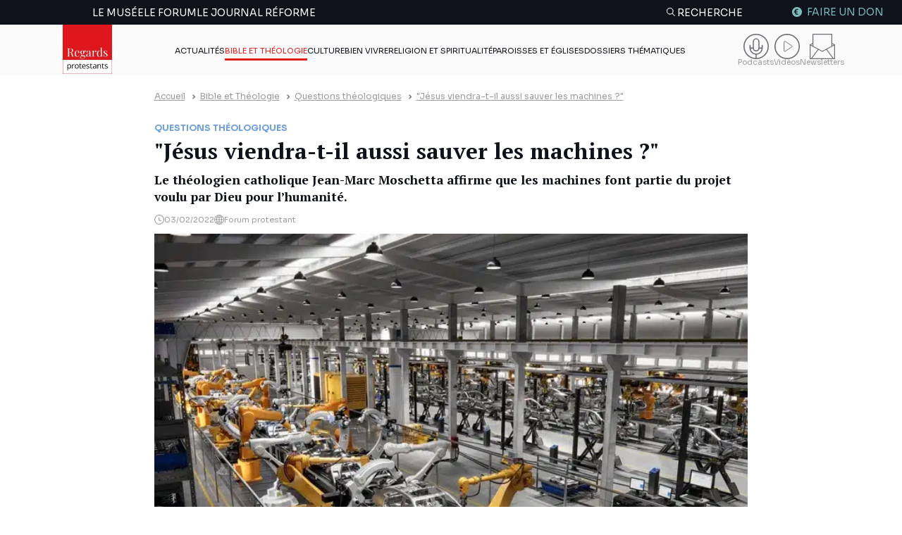

--- FILE ---
content_type: text/html; charset=UTF-8
request_url: https://regardsprotestants.com/bible-theologie/jesus-viendra-t-il-aussi-sauver-les-machines/
body_size: 37552
content:
<!doctype html>
<html lang="fr-FR">

<head><meta charset="UTF-8"><script>if(navigator.userAgent.match(/MSIE|Internet Explorer/i)||navigator.userAgent.match(/Trident\/7\..*?rv:11/i)){var href=document.location.href;if(!href.match(/[?&]nowprocket/)){if(href.indexOf("?")==-1){if(href.indexOf("#")==-1){document.location.href=href+"?nowprocket=1"}else{document.location.href=href.replace("#","?nowprocket=1#")}}else{if(href.indexOf("#")==-1){document.location.href=href+"&nowprocket=1"}else{document.location.href=href.replace("#","&nowprocket=1#")}}}}</script><script>(()=>{class RocketLazyLoadScripts{constructor(){this.v="2.0.4",this.userEvents=["keydown","keyup","mousedown","mouseup","mousemove","mouseover","mouseout","touchmove","touchstart","touchend","touchcancel","wheel","click","dblclick","input"],this.attributeEvents=["onblur","onclick","oncontextmenu","ondblclick","onfocus","onmousedown","onmouseenter","onmouseleave","onmousemove","onmouseout","onmouseover","onmouseup","onmousewheel","onscroll","onsubmit"]}async t(){this.i(),this.o(),/iP(ad|hone)/.test(navigator.userAgent)&&this.h(),this.u(),this.l(this),this.m(),this.k(this),this.p(this),this._(),await Promise.all([this.R(),this.L()]),this.lastBreath=Date.now(),this.S(this),this.P(),this.D(),this.O(),this.M(),await this.C(this.delayedScripts.normal),await this.C(this.delayedScripts.defer),await this.C(this.delayedScripts.async),await this.T(),await this.F(),await this.j(),await this.A(),window.dispatchEvent(new Event("rocket-allScriptsLoaded")),this.everythingLoaded=!0,this.lastTouchEnd&&await new Promise(t=>setTimeout(t,500-Date.now()+this.lastTouchEnd)),this.I(),this.H(),this.U(),this.W()}i(){this.CSPIssue=sessionStorage.getItem("rocketCSPIssue"),document.addEventListener("securitypolicyviolation",t=>{this.CSPIssue||"script-src-elem"!==t.violatedDirective||"data"!==t.blockedURI||(this.CSPIssue=!0,sessionStorage.setItem("rocketCSPIssue",!0))},{isRocket:!0})}o(){window.addEventListener("pageshow",t=>{this.persisted=t.persisted,this.realWindowLoadedFired=!0},{isRocket:!0}),window.addEventListener("pagehide",()=>{this.onFirstUserAction=null},{isRocket:!0})}h(){let t;function e(e){t=e}window.addEventListener("touchstart",e,{isRocket:!0}),window.addEventListener("touchend",function i(o){o.changedTouches[0]&&t.changedTouches[0]&&Math.abs(o.changedTouches[0].pageX-t.changedTouches[0].pageX)<10&&Math.abs(o.changedTouches[0].pageY-t.changedTouches[0].pageY)<10&&o.timeStamp-t.timeStamp<200&&(window.removeEventListener("touchstart",e,{isRocket:!0}),window.removeEventListener("touchend",i,{isRocket:!0}),"INPUT"===o.target.tagName&&"text"===o.target.type||(o.target.dispatchEvent(new TouchEvent("touchend",{target:o.target,bubbles:!0})),o.target.dispatchEvent(new MouseEvent("mouseover",{target:o.target,bubbles:!0})),o.target.dispatchEvent(new PointerEvent("click",{target:o.target,bubbles:!0,cancelable:!0,detail:1,clientX:o.changedTouches[0].clientX,clientY:o.changedTouches[0].clientY})),event.preventDefault()))},{isRocket:!0})}q(t){this.userActionTriggered||("mousemove"!==t.type||this.firstMousemoveIgnored?"keyup"===t.type||"mouseover"===t.type||"mouseout"===t.type||(this.userActionTriggered=!0,this.onFirstUserAction&&this.onFirstUserAction()):this.firstMousemoveIgnored=!0),"click"===t.type&&t.preventDefault(),t.stopPropagation(),t.stopImmediatePropagation(),"touchstart"===this.lastEvent&&"touchend"===t.type&&(this.lastTouchEnd=Date.now()),"click"===t.type&&(this.lastTouchEnd=0),this.lastEvent=t.type,t.composedPath&&t.composedPath()[0].getRootNode()instanceof ShadowRoot&&(t.rocketTarget=t.composedPath()[0]),this.savedUserEvents.push(t)}u(){this.savedUserEvents=[],this.userEventHandler=this.q.bind(this),this.userEvents.forEach(t=>window.addEventListener(t,this.userEventHandler,{passive:!1,isRocket:!0})),document.addEventListener("visibilitychange",this.userEventHandler,{isRocket:!0})}U(){this.userEvents.forEach(t=>window.removeEventListener(t,this.userEventHandler,{passive:!1,isRocket:!0})),document.removeEventListener("visibilitychange",this.userEventHandler,{isRocket:!0}),this.savedUserEvents.forEach(t=>{(t.rocketTarget||t.target).dispatchEvent(new window[t.constructor.name](t.type,t))})}m(){const t="return false",e=Array.from(this.attributeEvents,t=>"data-rocket-"+t),i="["+this.attributeEvents.join("],[")+"]",o="[data-rocket-"+this.attributeEvents.join("],[data-rocket-")+"]",s=(e,i,o)=>{o&&o!==t&&(e.setAttribute("data-rocket-"+i,o),e["rocket"+i]=new Function("event",o),e.setAttribute(i,t))};new MutationObserver(t=>{for(const n of t)"attributes"===n.type&&(n.attributeName.startsWith("data-rocket-")||this.everythingLoaded?n.attributeName.startsWith("data-rocket-")&&this.everythingLoaded&&this.N(n.target,n.attributeName.substring(12)):s(n.target,n.attributeName,n.target.getAttribute(n.attributeName))),"childList"===n.type&&n.addedNodes.forEach(t=>{if(t.nodeType===Node.ELEMENT_NODE)if(this.everythingLoaded)for(const i of[t,...t.querySelectorAll(o)])for(const t of i.getAttributeNames())e.includes(t)&&this.N(i,t.substring(12));else for(const e of[t,...t.querySelectorAll(i)])for(const t of e.getAttributeNames())this.attributeEvents.includes(t)&&s(e,t,e.getAttribute(t))})}).observe(document,{subtree:!0,childList:!0,attributeFilter:[...this.attributeEvents,...e]})}I(){this.attributeEvents.forEach(t=>{document.querySelectorAll("[data-rocket-"+t+"]").forEach(e=>{this.N(e,t)})})}N(t,e){const i=t.getAttribute("data-rocket-"+e);i&&(t.setAttribute(e,i),t.removeAttribute("data-rocket-"+e))}k(t){Object.defineProperty(HTMLElement.prototype,"onclick",{get(){return this.rocketonclick||null},set(e){this.rocketonclick=e,this.setAttribute(t.everythingLoaded?"onclick":"data-rocket-onclick","this.rocketonclick(event)")}})}S(t){function e(e,i){let o=e[i];e[i]=null,Object.defineProperty(e,i,{get:()=>o,set(s){t.everythingLoaded?o=s:e["rocket"+i]=o=s}})}e(document,"onreadystatechange"),e(window,"onload"),e(window,"onpageshow");try{Object.defineProperty(document,"readyState",{get:()=>t.rocketReadyState,set(e){t.rocketReadyState=e},configurable:!0}),document.readyState="loading"}catch(t){console.log("WPRocket DJE readyState conflict, bypassing")}}l(t){this.originalAddEventListener=EventTarget.prototype.addEventListener,this.originalRemoveEventListener=EventTarget.prototype.removeEventListener,this.savedEventListeners=[],EventTarget.prototype.addEventListener=function(e,i,o){o&&o.isRocket||!t.B(e,this)&&!t.userEvents.includes(e)||t.B(e,this)&&!t.userActionTriggered||e.startsWith("rocket-")||t.everythingLoaded?t.originalAddEventListener.call(this,e,i,o):(t.savedEventListeners.push({target:this,remove:!1,type:e,func:i,options:o}),"mouseenter"!==e&&"mouseleave"!==e||t.originalAddEventListener.call(this,e,t.savedUserEvents.push,o))},EventTarget.prototype.removeEventListener=function(e,i,o){o&&o.isRocket||!t.B(e,this)&&!t.userEvents.includes(e)||t.B(e,this)&&!t.userActionTriggered||e.startsWith("rocket-")||t.everythingLoaded?t.originalRemoveEventListener.call(this,e,i,o):t.savedEventListeners.push({target:this,remove:!0,type:e,func:i,options:o})}}J(t,e){this.savedEventListeners=this.savedEventListeners.filter(i=>{let o=i.type,s=i.target||window;return e!==o||t!==s||(this.B(o,s)&&(i.type="rocket-"+o),this.$(i),!1)})}H(){EventTarget.prototype.addEventListener=this.originalAddEventListener,EventTarget.prototype.removeEventListener=this.originalRemoveEventListener,this.savedEventListeners.forEach(t=>this.$(t))}$(t){t.remove?this.originalRemoveEventListener.call(t.target,t.type,t.func,t.options):this.originalAddEventListener.call(t.target,t.type,t.func,t.options)}p(t){let e;function i(e){return t.everythingLoaded?e:e.split(" ").map(t=>"load"===t||t.startsWith("load.")?"rocket-jquery-load":t).join(" ")}function o(o){function s(e){const s=o.fn[e];o.fn[e]=o.fn.init.prototype[e]=function(){return this[0]===window&&t.userActionTriggered&&("string"==typeof arguments[0]||arguments[0]instanceof String?arguments[0]=i(arguments[0]):"object"==typeof arguments[0]&&Object.keys(arguments[0]).forEach(t=>{const e=arguments[0][t];delete arguments[0][t],arguments[0][i(t)]=e})),s.apply(this,arguments),this}}if(o&&o.fn&&!t.allJQueries.includes(o)){const e={DOMContentLoaded:[],"rocket-DOMContentLoaded":[]};for(const t in e)document.addEventListener(t,()=>{e[t].forEach(t=>t())},{isRocket:!0});o.fn.ready=o.fn.init.prototype.ready=function(i){function s(){parseInt(o.fn.jquery)>2?setTimeout(()=>i.bind(document)(o)):i.bind(document)(o)}return"function"==typeof i&&(t.realDomReadyFired?!t.userActionTriggered||t.fauxDomReadyFired?s():e["rocket-DOMContentLoaded"].push(s):e.DOMContentLoaded.push(s)),o([])},s("on"),s("one"),s("off"),t.allJQueries.push(o)}e=o}t.allJQueries=[],o(window.jQuery),Object.defineProperty(window,"jQuery",{get:()=>e,set(t){o(t)}})}P(){const t=new Map;document.write=document.writeln=function(e){const i=document.currentScript,o=document.createRange(),s=i.parentElement;let n=t.get(i);void 0===n&&(n=i.nextSibling,t.set(i,n));const c=document.createDocumentFragment();o.setStart(c,0),c.appendChild(o.createContextualFragment(e)),s.insertBefore(c,n)}}async R(){return new Promise(t=>{this.userActionTriggered?t():this.onFirstUserAction=t})}async L(){return new Promise(t=>{document.addEventListener("DOMContentLoaded",()=>{this.realDomReadyFired=!0,t()},{isRocket:!0})})}async j(){return this.realWindowLoadedFired?Promise.resolve():new Promise(t=>{window.addEventListener("load",t,{isRocket:!0})})}M(){this.pendingScripts=[];this.scriptsMutationObserver=new MutationObserver(t=>{for(const e of t)e.addedNodes.forEach(t=>{"SCRIPT"!==t.tagName||t.noModule||t.isWPRocket||this.pendingScripts.push({script:t,promise:new Promise(e=>{const i=()=>{const i=this.pendingScripts.findIndex(e=>e.script===t);i>=0&&this.pendingScripts.splice(i,1),e()};t.addEventListener("load",i,{isRocket:!0}),t.addEventListener("error",i,{isRocket:!0}),setTimeout(i,1e3)})})})}),this.scriptsMutationObserver.observe(document,{childList:!0,subtree:!0})}async F(){await this.X(),this.pendingScripts.length?(await this.pendingScripts[0].promise,await this.F()):this.scriptsMutationObserver.disconnect()}D(){this.delayedScripts={normal:[],async:[],defer:[]},document.querySelectorAll("script[type$=rocketlazyloadscript]").forEach(t=>{t.hasAttribute("data-rocket-src")?t.hasAttribute("async")&&!1!==t.async?this.delayedScripts.async.push(t):t.hasAttribute("defer")&&!1!==t.defer||"module"===t.getAttribute("data-rocket-type")?this.delayedScripts.defer.push(t):this.delayedScripts.normal.push(t):this.delayedScripts.normal.push(t)})}async _(){await this.L();let t=[];document.querySelectorAll("script[type$=rocketlazyloadscript][data-rocket-src]").forEach(e=>{let i=e.getAttribute("data-rocket-src");if(i&&!i.startsWith("data:")){i.startsWith("//")&&(i=location.protocol+i);try{const o=new URL(i).origin;o!==location.origin&&t.push({src:o,crossOrigin:e.crossOrigin||"module"===e.getAttribute("data-rocket-type")})}catch(t){}}}),t=[...new Map(t.map(t=>[JSON.stringify(t),t])).values()],this.Y(t,"preconnect")}async G(t){if(await this.K(),!0!==t.noModule||!("noModule"in HTMLScriptElement.prototype))return new Promise(e=>{let i;function o(){(i||t).setAttribute("data-rocket-status","executed"),e()}try{if(navigator.userAgent.includes("Firefox/")||""===navigator.vendor||this.CSPIssue)i=document.createElement("script"),[...t.attributes].forEach(t=>{let e=t.nodeName;"type"!==e&&("data-rocket-type"===e&&(e="type"),"data-rocket-src"===e&&(e="src"),i.setAttribute(e,t.nodeValue))}),t.text&&(i.text=t.text),t.nonce&&(i.nonce=t.nonce),i.hasAttribute("src")?(i.addEventListener("load",o,{isRocket:!0}),i.addEventListener("error",()=>{i.setAttribute("data-rocket-status","failed-network"),e()},{isRocket:!0}),setTimeout(()=>{i.isConnected||e()},1)):(i.text=t.text,o()),i.isWPRocket=!0,t.parentNode.replaceChild(i,t);else{const i=t.getAttribute("data-rocket-type"),s=t.getAttribute("data-rocket-src");i?(t.type=i,t.removeAttribute("data-rocket-type")):t.removeAttribute("type"),t.addEventListener("load",o,{isRocket:!0}),t.addEventListener("error",i=>{this.CSPIssue&&i.target.src.startsWith("data:")?(console.log("WPRocket: CSP fallback activated"),t.removeAttribute("src"),this.G(t).then(e)):(t.setAttribute("data-rocket-status","failed-network"),e())},{isRocket:!0}),s?(t.fetchPriority="high",t.removeAttribute("data-rocket-src"),t.src=s):t.src="data:text/javascript;base64,"+window.btoa(unescape(encodeURIComponent(t.text)))}}catch(i){t.setAttribute("data-rocket-status","failed-transform"),e()}});t.setAttribute("data-rocket-status","skipped")}async C(t){const e=t.shift();return e?(e.isConnected&&await this.G(e),this.C(t)):Promise.resolve()}O(){this.Y([...this.delayedScripts.normal,...this.delayedScripts.defer,...this.delayedScripts.async],"preload")}Y(t,e){this.trash=this.trash||[];let i=!0;var o=document.createDocumentFragment();t.forEach(t=>{const s=t.getAttribute&&t.getAttribute("data-rocket-src")||t.src;if(s&&!s.startsWith("data:")){const n=document.createElement("link");n.href=s,n.rel=e,"preconnect"!==e&&(n.as="script",n.fetchPriority=i?"high":"low"),t.getAttribute&&"module"===t.getAttribute("data-rocket-type")&&(n.crossOrigin=!0),t.crossOrigin&&(n.crossOrigin=t.crossOrigin),t.integrity&&(n.integrity=t.integrity),t.nonce&&(n.nonce=t.nonce),o.appendChild(n),this.trash.push(n),i=!1}}),document.head.appendChild(o)}W(){this.trash.forEach(t=>t.remove())}async T(){try{document.readyState="interactive"}catch(t){}this.fauxDomReadyFired=!0;try{await this.K(),this.J(document,"readystatechange"),document.dispatchEvent(new Event("rocket-readystatechange")),await this.K(),document.rocketonreadystatechange&&document.rocketonreadystatechange(),await this.K(),this.J(document,"DOMContentLoaded"),document.dispatchEvent(new Event("rocket-DOMContentLoaded")),await this.K(),this.J(window,"DOMContentLoaded"),window.dispatchEvent(new Event("rocket-DOMContentLoaded"))}catch(t){console.error(t)}}async A(){try{document.readyState="complete"}catch(t){}try{await this.K(),this.J(document,"readystatechange"),document.dispatchEvent(new Event("rocket-readystatechange")),await this.K(),document.rocketonreadystatechange&&document.rocketonreadystatechange(),await this.K(),this.J(window,"load"),window.dispatchEvent(new Event("rocket-load")),await this.K(),window.rocketonload&&window.rocketonload(),await this.K(),this.allJQueries.forEach(t=>t(window).trigger("rocket-jquery-load")),await this.K(),this.J(window,"pageshow");const t=new Event("rocket-pageshow");t.persisted=this.persisted,window.dispatchEvent(t),await this.K(),window.rocketonpageshow&&window.rocketonpageshow({persisted:this.persisted})}catch(t){console.error(t)}}async K(){Date.now()-this.lastBreath>45&&(await this.X(),this.lastBreath=Date.now())}async X(){return document.hidden?new Promise(t=>setTimeout(t)):new Promise(t=>requestAnimationFrame(t))}B(t,e){return e===document&&"readystatechange"===t||(e===document&&"DOMContentLoaded"===t||(e===window&&"DOMContentLoaded"===t||(e===window&&"load"===t||e===window&&"pageshow"===t)))}static run(){(new RocketLazyLoadScripts).t()}}RocketLazyLoadScripts.run()})();</script>
	
	<meta http-equiv="x-ua-compatible" content="ie=edge">
	<meta name="viewport" content="width=device-width, initial-scale=1">
	<link rel="preconnect" href="https://fonts.googleapis.com">
	<link rel="preconnect" href="https://fonts.gstatic.com" crossorigin>
	

        <!-- Francophone sans ciblage -->
    <link rel="alternate" hreflang="fr" href="https://regardsprotestants.com/bible-theologie/jesus-viendra-t-il-aussi-sauver-les-machines/">
    <!-- France -->
    <link rel="alternate" hreflang="fr-fr" href="https://regardsprotestants.com/bible-theologie/jesus-viendra-t-il-aussi-sauver-les-machines/">
    <!-- Canada -->
    <link rel="alternate" hreflang="fr-ca" href="https://regardsprotestants.com/bible-theologie/jesus-viendra-t-il-aussi-sauver-les-machines/">
    <!-- Belgique -->
    <link rel="alternate" hreflang="fr-be" href="https://regardsprotestants.com/bible-theologie/jesus-viendra-t-il-aussi-sauver-les-machines/">
    <!-- Suisse -->
    <link rel="alternate" hreflang="fr-ch" href="https://regardsprotestants.com/bible-theologie/jesus-viendra-t-il-aussi-sauver-les-machines/">
    <!-- Luxembourg -->
    <link rel="alternate" hreflang="fr-lu" href="https://regardsprotestants.com/bible-theologie/jesus-viendra-t-il-aussi-sauver-les-machines/">
    <!-- Afrique francophone -->
    <!-- Guinée -->
    <link rel="alternate" hreflang="fr-gn" href="https://regardsprotestants.com/bible-theologie/jesus-viendra-t-il-aussi-sauver-les-machines/">
    <!-- Burkina -->
    <link rel="alternate" hreflang="fr-bf" href="https://regardsprotestants.com/bible-theologie/jesus-viendra-t-il-aussi-sauver-les-machines/">
    <!-- Congo -->
    <link rel="alternate" hreflang="fr-cg" href="https://regardsprotestants.com/bible-theologie/jesus-viendra-t-il-aussi-sauver-les-machines/">
    <!-- Côte d'Ivoire -->
    <link rel="alternate" hreflang="fr-ci" href="https://regardsprotestants.com/bible-theologie/jesus-viendra-t-il-aussi-sauver-les-machines/">
    <!-- Mali -->
    <link rel="alternate" hreflang="fr-ml" href="https://regardsprotestants.com/bible-theologie/jesus-viendra-t-il-aussi-sauver-les-machines/">
    <!-- Cameroun -->
    <link rel="alternate" hreflang="fr-cm" href="https://regardsprotestants.com/bible-theologie/jesus-viendra-t-il-aussi-sauver-les-machines/">
    <!-- Sénégal -->
    <link rel="alternate" hreflang="fr-sn" href="https://regardsprotestants.com/bible-theologie/jesus-viendra-t-il-aussi-sauver-les-machines/">

    <link rel="icon" type="image/png" href="https://regardsprotestants.com/favicon-96x96.png" sizes="96x96" />
    <link rel="icon" type="image/svg+xml" href="https://regardsprotestants.com/favicon.svg" />
    <link rel="shortcut icon" href="https://regardsprotestants.com/favicon.ico" />
    <link rel="apple-touch-icon" sizes="180x180" href="https://regardsprotestants.com/apple-touch-icon.png" />
    <meta name="apple-mobile-web-app-title" content="Regards Protestants" />
    <link rel="manifest" href="https://regardsprotestants.com/site.webmanifest" />

	<meta name='robots' content='index, follow, max-image-preview:large, max-snippet:-1, max-video-preview:-1' />
	<style>img:is([sizes="auto" i], [sizes^="auto," i]) { contain-intrinsic-size: 3000px 1500px }</style>
	
	<!-- This site is optimized with the Yoast SEO Premium plugin v20.7 (Yoast SEO v25.9) - https://yoast.com/wordpress/plugins/seo/ -->
	<title>&quot;Jésus viendra-t-il aussi sauver les machines ?&quot; &#8211; Regards protestants</title>
<link data-rocket-preload as="style" href="https://fonts.googleapis.com/css2?family=PT+Serif:ital,wght@0,400;0,700;1,400&#038;family=Sora:wght@300;400;500;700&#038;display=swap" rel="preload">
<link href="https://fonts.googleapis.com/css2?family=PT+Serif:ital,wght@0,400;0,700;1,400&#038;family=Sora:wght@300;400;500;700&#038;display=swap" media="print" onload="this.media=&#039;all&#039;" rel="stylesheet">
<noscript><link rel="stylesheet" href="https://fonts.googleapis.com/css2?family=PT+Serif:ital,wght@0,400;0,700;1,400&#038;family=Sora:wght@300;400;500;700&#038;display=swap"></noscript>
	<meta name="description" content="Le théologien catholique Jean-Marc Moschetta affirme que les machines font partie du projet voulu par Dieu pour l’humanité." />
	<link rel="canonical" href="https://regardsprotestants.com/bible-theologie/jesus-viendra-t-il-aussi-sauver-les-machines/" />
	<meta property="og:locale" content="fr_FR" />
	<meta property="og:type" content="article" />
	<meta property="og:title" content="&quot;Jésus viendra-t-il aussi sauver les machines ?&quot;" />
	<meta property="og:description" content="Le théologien catholique Jean-Marc Moschetta affirme que les machines font partie du projet voulu par Dieu pour l’humanité." />
	<meta property="og:url" content="https://regardsprotestants.com/bible-theologie/jesus-viendra-t-il-aussi-sauver-les-machines/" />
	<meta property="og:site_name" content="Regards protestants" />
	<meta property="article:publisher" content="https://www.facebook.com/Regardsprotestants" />
	<meta property="article:published_time" content="2022-02-03T08:33:13+00:00" />
	<meta property="article:modified_time" content="2022-05-02T07:41:52+00:00" />
	<meta property="og:image" content="https://regardsprotestants.com/wp-content/uploads/2022/01/iStock-1320950393.jpg" />
	<meta property="og:image:width" content="724" />
	<meta property="og:image:height" content="483" />
	<meta property="og:image:type" content="image/jpeg" />
	<meta name="author" content="Alice Papin" />
	<meta name="twitter:card" content="summary_large_image" />
	<meta name="twitter:creator" content="@Reg_Protestants" />
	<meta name="twitter:site" content="@Reg_Protestants" />
	<meta name="twitter:label1" content="Écrit par" />
	<meta name="twitter:data1" content="Alice Papin" />
	<meta name="twitter:label2" content="Durée de lecture estimée" />
	<meta name="twitter:data2" content="1 minute" />
	<script type="application/ld+json" class="yoast-schema-graph">{"@context":"https://schema.org","@graph":[{"@type":"NewsArticle","@id":"https://regardsprotestants.com/bible-theologie/jesus-viendra-t-il-aussi-sauver-les-machines/#article","isPartOf":{"@id":"https://regardsprotestants.com/bible-theologie/jesus-viendra-t-il-aussi-sauver-les-machines/"},"author":{"name":"Alice Papin","@id":"https://regardsprotestants.com/#/schema/person/4b5cd69699e805806655bc87c8498ef9"},"headline":"\"Jésus viendra-t-il aussi sauver les machines ?\"","datePublished":"2022-02-03T08:33:13+00:00","dateModified":"2022-05-02T07:41:52+00:00","mainEntityOfPage":{"@id":"https://regardsprotestants.com/bible-theologie/jesus-viendra-t-il-aussi-sauver-les-machines/"},"wordCount":194,"publisher":{"@id":"https://regardsprotestants.com/#organization"},"image":{"@id":"https://regardsprotestants.com/bible-theologie/jesus-viendra-t-il-aussi-sauver-les-machines/#primaryimage"},"thumbnailUrl":"https://regardsprotestants.com/wp-content/uploads/2022/01/iStock-1320950393.jpg","articleSection":["Bible et Théologie","Questions théologiques"],"inLanguage":"fr-FR","copyrightYear":"2022","copyrightHolder":{"@id":"https://regardsprotestants.com/#organization"}},{"@type":"WebPage","@id":"https://regardsprotestants.com/bible-theologie/jesus-viendra-t-il-aussi-sauver-les-machines/","url":"https://regardsprotestants.com/bible-theologie/jesus-viendra-t-il-aussi-sauver-les-machines/","name":"\"Jésus viendra-t-il aussi sauver les machines ?\" &#8211; Regards protestants","isPartOf":{"@id":"https://regardsprotestants.com/#website"},"primaryImageOfPage":{"@id":"https://regardsprotestants.com/bible-theologie/jesus-viendra-t-il-aussi-sauver-les-machines/#primaryimage"},"image":{"@id":"https://regardsprotestants.com/bible-theologie/jesus-viendra-t-il-aussi-sauver-les-machines/#primaryimage"},"thumbnailUrl":"https://regardsprotestants.com/wp-content/uploads/2022/01/iStock-1320950393.jpg","datePublished":"2022-02-03T08:33:13+00:00","dateModified":"2022-05-02T07:41:52+00:00","description":"Le théologien catholique Jean-Marc Moschetta affirme que les machines font partie du projet voulu par Dieu pour l’humanité.","breadcrumb":{"@id":"https://regardsprotestants.com/bible-theologie/jesus-viendra-t-il-aussi-sauver-les-machines/#breadcrumb"},"inLanguage":"fr-FR","potentialAction":[{"@type":"ReadAction","target":["https://regardsprotestants.com/bible-theologie/jesus-viendra-t-il-aussi-sauver-les-machines/"]}]},{"@type":"ImageObject","inLanguage":"fr-FR","@id":"https://regardsprotestants.com/bible-theologie/jesus-viendra-t-il-aussi-sauver-les-machines/#primaryimage","url":"https://regardsprotestants.com/wp-content/uploads/2022/01/iStock-1320950393.jpg","contentUrl":"https://regardsprotestants.com/wp-content/uploads/2022/01/iStock-1320950393.jpg","width":724,"height":483,"caption":"High angle view of cars on production line in factory. Many robottic arms doing welding on car metal body in manufacturing plant. Image in 3D render."},{"@type":"BreadcrumbList","@id":"https://regardsprotestants.com/bible-theologie/jesus-viendra-t-il-aussi-sauver-les-machines/#breadcrumb","itemListElement":[{"@type":"ListItem","position":1,"name":"Accueil","item":"https://regardsprotestants.com/"},{"@type":"ListItem","position":2,"name":"Bible et Théologie","item":"https://regardsprotestants.com/rubrique/bible-theologie/"},{"@type":"ListItem","position":3,"name":"Questions théologiques","item":"https://regardsprotestants.com/rubrique/bible-theologie/questions-theologiques/"},{"@type":"ListItem","position":4,"name":"« Jésus viendra-t-il aussi sauver les machines ? »"}]},{"@type":"WebSite","@id":"https://regardsprotestants.com/#website","url":"https://regardsprotestants.com/","name":"Regards protestants","description":"L&#039;actualité vue par les médias protestants","publisher":{"@id":"https://regardsprotestants.com/#organization"},"potentialAction":[{"@type":"SearchAction","target":{"@type":"EntryPoint","urlTemplate":"https://regardsprotestants.com/?s={search_term_string}"},"query-input":{"@type":"PropertyValueSpecification","valueRequired":true,"valueName":"search_term_string"}}],"inLanguage":"fr-FR"},{"@type":"Organization","@id":"https://regardsprotestants.com/#organization","name":"Regards Protestants","url":"https://regardsprotestants.com/","logo":{"@type":"ImageObject","inLanguage":"fr-FR","@id":"https://regardsprotestants.com/#/schema/logo/image/","url":"https://regardsprotestants.com/wp-content/uploads/2018/05/Logo_Regards-protestants_500-x-500.jpg","contentUrl":"https://regardsprotestants.com/wp-content/uploads/2018/05/Logo_Regards-protestants_500-x-500.jpg","width":500,"height":500,"caption":"Regards Protestants"},"image":{"@id":"https://regardsprotestants.com/#/schema/logo/image/"},"sameAs":["https://www.facebook.com/Regardsprotestants","https://x.com/Reg_Protestants","https://www.instagram.com/regardsprotestants/","https://www.youtube.com/c/Regardsprotestantsofficiel","https://www.tiktok.com/@regardsprotestants","https://regardsprotestants.com/feed/"]},{"@type":"Person","@id":"https://regardsprotestants.com/#/schema/person/4b5cd69699e805806655bc87c8498ef9","name":"Alice Papin","image":{"@type":"ImageObject","inLanguage":"fr-FR","@id":"https://regardsprotestants.com/#/schema/person/image/","url":"https://secure.gravatar.com/avatar/42644aa07bbd3a84daf379cca362522532e5cf7fe4544fe9f79505d010a4b74c?s=96&d=mm&r=g","contentUrl":"https://secure.gravatar.com/avatar/42644aa07bbd3a84daf379cca362522532e5cf7fe4544fe9f79505d010a4b74c?s=96&d=mm&r=g","caption":"Alice Papin"}}]}</script>
	<!-- / Yoast SEO Premium plugin. -->


<link href='https://fonts.gstatic.com' crossorigin rel='preconnect' />
<link rel='stylesheet' id='post-views-counter-frontend-css' href='https://regardsprotestants.com/wp-content/plugins/post-views-counter/css/frontend.min.css?ver=1.5.5' media='all' />
<style id='classic-theme-styles-inline-css'>
/*! This file is auto-generated */
.wp-block-button__link{color:#fff;background-color:#32373c;border-radius:9999px;box-shadow:none;text-decoration:none;padding:calc(.667em + 2px) calc(1.333em + 2px);font-size:1.125em}.wp-block-file__button{background:#32373c;color:#fff;text-decoration:none}
</style>
<link rel='stylesheet' id='wp-components-css' href='https://regardsprotestants.com/wp-includes/css/dist/components/style.min.css?ver=6.8.3' media='all' />
<link rel='stylesheet' id='wp-preferences-css' href='https://regardsprotestants.com/wp-includes/css/dist/preferences/style.min.css?ver=6.8.3' media='all' />
<link rel='stylesheet' id='wp-block-editor-css' href='https://regardsprotestants.com/wp-includes/css/dist/block-editor/style.min.css?ver=6.8.3' media='all' />
<link data-minify="1" rel='stylesheet' id='popup-maker-block-library-style-css' href='https://regardsprotestants.com/wp-content/cache/min/1/wp-content/plugins/popup-maker/dist/packages/block-library-style.css?ver=1767880685' media='all' />
<style id='global-styles-inline-css'>
:root{--wp--preset--aspect-ratio--square: 1;--wp--preset--aspect-ratio--4-3: 4/3;--wp--preset--aspect-ratio--3-4: 3/4;--wp--preset--aspect-ratio--3-2: 3/2;--wp--preset--aspect-ratio--2-3: 2/3;--wp--preset--aspect-ratio--16-9: 16/9;--wp--preset--aspect-ratio--9-16: 9/16;--wp--preset--color--black: #000000;--wp--preset--color--cyan-bluish-gray: #abb8c3;--wp--preset--color--white: #ffffff;--wp--preset--color--pale-pink: #f78da7;--wp--preset--color--vivid-red: #cf2e2e;--wp--preset--color--luminous-vivid-orange: #ff6900;--wp--preset--color--luminous-vivid-amber: #fcb900;--wp--preset--color--light-green-cyan: #7bdcb5;--wp--preset--color--vivid-green-cyan: #00d084;--wp--preset--color--pale-cyan-blue: #8ed1fc;--wp--preset--color--vivid-cyan-blue: #0693e3;--wp--preset--color--vivid-purple: #9b51e0;--wp--preset--gradient--vivid-cyan-blue-to-vivid-purple: linear-gradient(135deg,rgba(6,147,227,1) 0%,rgb(155,81,224) 100%);--wp--preset--gradient--light-green-cyan-to-vivid-green-cyan: linear-gradient(135deg,rgb(122,220,180) 0%,rgb(0,208,130) 100%);--wp--preset--gradient--luminous-vivid-amber-to-luminous-vivid-orange: linear-gradient(135deg,rgba(252,185,0,1) 0%,rgba(255,105,0,1) 100%);--wp--preset--gradient--luminous-vivid-orange-to-vivid-red: linear-gradient(135deg,rgba(255,105,0,1) 0%,rgb(207,46,46) 100%);--wp--preset--gradient--very-light-gray-to-cyan-bluish-gray: linear-gradient(135deg,rgb(238,238,238) 0%,rgb(169,184,195) 100%);--wp--preset--gradient--cool-to-warm-spectrum: linear-gradient(135deg,rgb(74,234,220) 0%,rgb(151,120,209) 20%,rgb(207,42,186) 40%,rgb(238,44,130) 60%,rgb(251,105,98) 80%,rgb(254,248,76) 100%);--wp--preset--gradient--blush-light-purple: linear-gradient(135deg,rgb(255,206,236) 0%,rgb(152,150,240) 100%);--wp--preset--gradient--blush-bordeaux: linear-gradient(135deg,rgb(254,205,165) 0%,rgb(254,45,45) 50%,rgb(107,0,62) 100%);--wp--preset--gradient--luminous-dusk: linear-gradient(135deg,rgb(255,203,112) 0%,rgb(199,81,192) 50%,rgb(65,88,208) 100%);--wp--preset--gradient--pale-ocean: linear-gradient(135deg,rgb(255,245,203) 0%,rgb(182,227,212) 50%,rgb(51,167,181) 100%);--wp--preset--gradient--electric-grass: linear-gradient(135deg,rgb(202,248,128) 0%,rgb(113,206,126) 100%);--wp--preset--gradient--midnight: linear-gradient(135deg,rgb(2,3,129) 0%,rgb(40,116,252) 100%);--wp--preset--font-size--small: 13px;--wp--preset--font-size--medium: 20px;--wp--preset--font-size--large: 36px;--wp--preset--font-size--x-large: 42px;--wp--preset--spacing--20: 0.44rem;--wp--preset--spacing--30: 0.67rem;--wp--preset--spacing--40: 1rem;--wp--preset--spacing--50: 1.5rem;--wp--preset--spacing--60: 2.25rem;--wp--preset--spacing--70: 3.38rem;--wp--preset--spacing--80: 5.06rem;--wp--preset--shadow--natural: 6px 6px 9px rgba(0, 0, 0, 0.2);--wp--preset--shadow--deep: 12px 12px 50px rgba(0, 0, 0, 0.4);--wp--preset--shadow--sharp: 6px 6px 0px rgba(0, 0, 0, 0.2);--wp--preset--shadow--outlined: 6px 6px 0px -3px rgba(255, 255, 255, 1), 6px 6px rgba(0, 0, 0, 1);--wp--preset--shadow--crisp: 6px 6px 0px rgba(0, 0, 0, 1);}:where(.is-layout-flex){gap: 0.5em;}:where(.is-layout-grid){gap: 0.5em;}body .is-layout-flex{display: flex;}.is-layout-flex{flex-wrap: wrap;align-items: center;}.is-layout-flex > :is(*, div){margin: 0;}body .is-layout-grid{display: grid;}.is-layout-grid > :is(*, div){margin: 0;}:where(.wp-block-columns.is-layout-flex){gap: 2em;}:where(.wp-block-columns.is-layout-grid){gap: 2em;}:where(.wp-block-post-template.is-layout-flex){gap: 1.25em;}:where(.wp-block-post-template.is-layout-grid){gap: 1.25em;}.has-black-color{color: var(--wp--preset--color--black) !important;}.has-cyan-bluish-gray-color{color: var(--wp--preset--color--cyan-bluish-gray) !important;}.has-white-color{color: var(--wp--preset--color--white) !important;}.has-pale-pink-color{color: var(--wp--preset--color--pale-pink) !important;}.has-vivid-red-color{color: var(--wp--preset--color--vivid-red) !important;}.has-luminous-vivid-orange-color{color: var(--wp--preset--color--luminous-vivid-orange) !important;}.has-luminous-vivid-amber-color{color: var(--wp--preset--color--luminous-vivid-amber) !important;}.has-light-green-cyan-color{color: var(--wp--preset--color--light-green-cyan) !important;}.has-vivid-green-cyan-color{color: var(--wp--preset--color--vivid-green-cyan) !important;}.has-pale-cyan-blue-color{color: var(--wp--preset--color--pale-cyan-blue) !important;}.has-vivid-cyan-blue-color{color: var(--wp--preset--color--vivid-cyan-blue) !important;}.has-vivid-purple-color{color: var(--wp--preset--color--vivid-purple) !important;}.has-black-background-color{background-color: var(--wp--preset--color--black) !important;}.has-cyan-bluish-gray-background-color{background-color: var(--wp--preset--color--cyan-bluish-gray) !important;}.has-white-background-color{background-color: var(--wp--preset--color--white) !important;}.has-pale-pink-background-color{background-color: var(--wp--preset--color--pale-pink) !important;}.has-vivid-red-background-color{background-color: var(--wp--preset--color--vivid-red) !important;}.has-luminous-vivid-orange-background-color{background-color: var(--wp--preset--color--luminous-vivid-orange) !important;}.has-luminous-vivid-amber-background-color{background-color: var(--wp--preset--color--luminous-vivid-amber) !important;}.has-light-green-cyan-background-color{background-color: var(--wp--preset--color--light-green-cyan) !important;}.has-vivid-green-cyan-background-color{background-color: var(--wp--preset--color--vivid-green-cyan) !important;}.has-pale-cyan-blue-background-color{background-color: var(--wp--preset--color--pale-cyan-blue) !important;}.has-vivid-cyan-blue-background-color{background-color: var(--wp--preset--color--vivid-cyan-blue) !important;}.has-vivid-purple-background-color{background-color: var(--wp--preset--color--vivid-purple) !important;}.has-black-border-color{border-color: var(--wp--preset--color--black) !important;}.has-cyan-bluish-gray-border-color{border-color: var(--wp--preset--color--cyan-bluish-gray) !important;}.has-white-border-color{border-color: var(--wp--preset--color--white) !important;}.has-pale-pink-border-color{border-color: var(--wp--preset--color--pale-pink) !important;}.has-vivid-red-border-color{border-color: var(--wp--preset--color--vivid-red) !important;}.has-luminous-vivid-orange-border-color{border-color: var(--wp--preset--color--luminous-vivid-orange) !important;}.has-luminous-vivid-amber-border-color{border-color: var(--wp--preset--color--luminous-vivid-amber) !important;}.has-light-green-cyan-border-color{border-color: var(--wp--preset--color--light-green-cyan) !important;}.has-vivid-green-cyan-border-color{border-color: var(--wp--preset--color--vivid-green-cyan) !important;}.has-pale-cyan-blue-border-color{border-color: var(--wp--preset--color--pale-cyan-blue) !important;}.has-vivid-cyan-blue-border-color{border-color: var(--wp--preset--color--vivid-cyan-blue) !important;}.has-vivid-purple-border-color{border-color: var(--wp--preset--color--vivid-purple) !important;}.has-vivid-cyan-blue-to-vivid-purple-gradient-background{background: var(--wp--preset--gradient--vivid-cyan-blue-to-vivid-purple) !important;}.has-light-green-cyan-to-vivid-green-cyan-gradient-background{background: var(--wp--preset--gradient--light-green-cyan-to-vivid-green-cyan) !important;}.has-luminous-vivid-amber-to-luminous-vivid-orange-gradient-background{background: var(--wp--preset--gradient--luminous-vivid-amber-to-luminous-vivid-orange) !important;}.has-luminous-vivid-orange-to-vivid-red-gradient-background{background: var(--wp--preset--gradient--luminous-vivid-orange-to-vivid-red) !important;}.has-very-light-gray-to-cyan-bluish-gray-gradient-background{background: var(--wp--preset--gradient--very-light-gray-to-cyan-bluish-gray) !important;}.has-cool-to-warm-spectrum-gradient-background{background: var(--wp--preset--gradient--cool-to-warm-spectrum) !important;}.has-blush-light-purple-gradient-background{background: var(--wp--preset--gradient--blush-light-purple) !important;}.has-blush-bordeaux-gradient-background{background: var(--wp--preset--gradient--blush-bordeaux) !important;}.has-luminous-dusk-gradient-background{background: var(--wp--preset--gradient--luminous-dusk) !important;}.has-pale-ocean-gradient-background{background: var(--wp--preset--gradient--pale-ocean) !important;}.has-electric-grass-gradient-background{background: var(--wp--preset--gradient--electric-grass) !important;}.has-midnight-gradient-background{background: var(--wp--preset--gradient--midnight) !important;}.has-small-font-size{font-size: var(--wp--preset--font-size--small) !important;}.has-medium-font-size{font-size: var(--wp--preset--font-size--medium) !important;}.has-large-font-size{font-size: var(--wp--preset--font-size--large) !important;}.has-x-large-font-size{font-size: var(--wp--preset--font-size--x-large) !important;}
:where(.wp-block-post-template.is-layout-flex){gap: 1.25em;}:where(.wp-block-post-template.is-layout-grid){gap: 1.25em;}
:where(.wp-block-columns.is-layout-flex){gap: 2em;}:where(.wp-block-columns.is-layout-grid){gap: 2em;}
:root :where(.wp-block-pullquote){font-size: 1.5em;line-height: 1.6;}
</style>
<link rel='stylesheet' id='cmplz-general-css' href='https://regardsprotestants.com/wp-content/plugins/complianz-gdpr/assets/css/cookieblocker.min.css?ver=1758176345' media='all' />
<link data-minify="1" rel='stylesheet' id='popularTag-css' href='https://regardsprotestants.com/wp-content/cache/min/1/wp-content/plugins/popular-relevant-tags/public/assets/popularTag.css?ver=1767880685' media='all' />
<link data-minify="1" rel='stylesheet' id='style-css' href='https://regardsprotestants.com/wp-content/cache/background-css/1/regardsprotestants.com/wp-content/cache/min/1/wp-content/themes/repro-prod/dist/assets/css/style.css?ver=1767880685&wpr_t=1768661935' media='' />
<link rel="https://api.w.org/" href="https://regardsprotestants.com/wp-json/" /><link rel="alternate" title="JSON" type="application/json" href="https://regardsprotestants.com/wp-json/wp/v2/posts/117868" /><link rel="alternate" title="oEmbed (JSON)" type="application/json+oembed" href="https://regardsprotestants.com/wp-json/oembed/1.0/embed?url=https%3A%2F%2Fregardsprotestants.com%2Fbible-theologie%2Fjesus-viendra-t-il-aussi-sauver-les-machines%2F" />
<link rel="alternate" title="oEmbed (XML)" type="text/xml+oembed" href="https://regardsprotestants.com/wp-json/oembed/1.0/embed?url=https%3A%2F%2Fregardsprotestants.com%2Fbible-theologie%2Fjesus-viendra-t-il-aussi-sauver-les-machines%2F&#038;format=xml" />
			<style>.cmplz-hidden {
					display: none !important;
				}</style><noscript><style id="rocket-lazyload-nojs-css">.rll-youtube-player, [data-lazy-src]{display:none !important;}</style></noscript>	<script type="rocketlazyloadscript">
        var _mtm = window._mtm = window._mtm || [];
        _mtm.push({'mtm.startTime': (new Date().getTime()), 'event': 'mtm.Start'});
        var d=document, g=d.createElement('script'), s=d.getElementsByTagName('script')[0];
        g.async=true; g.src='https://stats.fondationbersier.fr/js/container_Df9plrXV.js'; s.parentNode.insertBefore(g,s);
	</script>
	<!-- End Matomo Tag Manager -->
	<noscript><p><img src="https://stats.fondationbersier.fr/matomo.php?idsite=4&amp;rec=1" style="border:0;" alt=""/>
		</p></noscript>
	<!-- End Matomo Code -->

	<!-- Global site tag (gtag.js) - Google Analytics -->
	<script type="text/plain" data-service="google-analytics" data-category="statistics" async data-cmplz-src="https://www.googletagmanager.com/gtag/js?id=UA-36781279-1"></script>
	<script type="text/plain" data-category="statistics"
			data-service="gtag">
		window.dataLayer = window.dataLayer || [];

		function gtag() {
			window.dataLayer.push(arguments);
		}

		gtag('js', new Date());

		gtag('config', 'UA-36781279-1');
	</script>

	<!-- Google Tag Manager -->
	<script type="text/plain" data-category="statistics"
			data-service="gtm">(function (w, d, s, l, i) {
			w[l] = w[l] || [];
			w[l].push({
				'gtm.start':
					new Date().getTime(), event: 'gtm.js'
			});
			var f                          = d.getElementsByTagName(s)[0],
			    j = d.createElement(s), dl = l != 'dataLayer' ? '&l=' + l : '';
			j.async = true;
			j.src =
				'https://www.googletagmanager.com/gtm.js?id=' + i + dl;
			f.parentNode.insertBefore(j, f);
		})(window, document, 'script', 'dataLayer', 'GTM-WGH669');</script>

	<!-- Facebook Pixel Code -->
	<script data-service="facebook" data-category="marketing" type="text/plain" data-category="statistics"
			data-service="facebook">
		!function (f, b, e, v, n, t, s) {
			if (f.fbq) return;
			n = f.fbq = function () {
				n.callMethod ?
					n.callMethod.apply(n, arguments) : n.queue.push(arguments)
			};
			if (!f._fbq) f._fbq = n;
			n.push    = n;
			n.loaded  = !0;
			n.version = '2.0';
			n.queue   = [];
			t         = b.createElement(e);
			t.async   = !0;
			t.src     = v;
			s         = b.getElementsByTagName(e)[0];
			s.parentNode.insertBefore(t, s)
		}(window, document, 'script',
			'https://connect.facebook.net/en_US/fbevents.js');
		fbq('init', '1825125567564913');
		fbq('track', 'PageView');
	</script>
	<noscript>
		<img height="1" width="1" style="display:none" src="https://www.facebook.com/tr?id=1825125567564913&ev=PageView&noscript=1"/>
	</noscript>
	<!-- End Facebook Pixel Code -->

<style id="wpr-lazyload-bg-container"></style><style id="wpr-lazyload-bg-exclusion"></style>
<noscript>
<style id="wpr-lazyload-bg-nostyle">.bg-noise{--wpr-bg-839490ef-6464-49f2-baba-1f8afe9db76a: url('https://regardsprotestants.com/assets/images/bg-noise.png');}.home .on-footer:before,.post-type-archive-podcast .on-footer:before,.post-type-archive-video .on-footer:before,.template-subcat .on-footer:before{--wpr-bg-d4962358-ccb7-4d42-978c-0568ec6462e0: url('https://regardsprotestants.com/assets/images/bg-noise.png');}.on-footer:before{--wpr-bg-ffadb2aa-d6c7-4b73-a23b-db04cf28b801: url('https://regardsprotestants.com/assets/images/bg-noise.png');}</style>
</noscript>
<script type="application/javascript">const rocket_pairs = [{"selector":".bg-noise","style":".bg-noise{--wpr-bg-839490ef-6464-49f2-baba-1f8afe9db76a: url('https:\/\/regardsprotestants.com\/assets\/images\/bg-noise.png');}","hash":"839490ef-6464-49f2-baba-1f8afe9db76a","url":"https:\/\/regardsprotestants.com\/assets\/images\/bg-noise.png"},{"selector":".home .on-footer,.post-type-archive-podcast .on-footer,.post-type-archive-video .on-footer,.template-subcat .on-footer","style":".home .on-footer:before,.post-type-archive-podcast .on-footer:before,.post-type-archive-video .on-footer:before,.template-subcat .on-footer:before{--wpr-bg-d4962358-ccb7-4d42-978c-0568ec6462e0: url('https:\/\/regardsprotestants.com\/assets\/images\/bg-noise.png');}","hash":"d4962358-ccb7-4d42-978c-0568ec6462e0","url":"https:\/\/regardsprotestants.com\/assets\/images\/bg-noise.png"},{"selector":".on-footer","style":".on-footer:before{--wpr-bg-ffadb2aa-d6c7-4b73-a23b-db04cf28b801: url('https:\/\/regardsprotestants.com\/assets\/images\/bg-noise.png');}","hash":"ffadb2aa-d6c7-4b73-a23b-db04cf28b801","url":"https:\/\/regardsprotestants.com\/assets\/images\/bg-noise.png"}]; const rocket_excluded_pairs = [];</script><meta name="generator" content="WP Rocket 3.19.4" data-wpr-features="wpr_lazyload_css_bg_img wpr_delay_js wpr_defer_js wpr_minify_js wpr_lazyload_images wpr_image_dimensions wpr_minify_css wpr_preload_links wpr_desktop" /></head>

<body data-cmplz=1 class="wp-singular post-template-default single single-post postid-117868 single-format-standard wp-custom-logo wp-theme-repro-prod">
<!-- Google Tag Manager (noscript) -->
<noscript>
	<iframe src="https://www.googletagmanager.com/ns.html?id=GTM-WGH669" height="0" width="0" style="display:none;visibility:hidden"></iframe>
</noscript>
<!-- End Google Tag Manager (noscript) -->
<header data-rocket-location-hash="a84f9ea3b6f524c289874292791af868" id="main-header">
	<div data-rocket-location-hash="f22c6f8a38960ad86e63ed3bcb7bbd18" class="container sur-menu bg-primary">
		<div data-rocket-location-hash="5e76aa31816f1c56c9c579042db019cb" class="grid">
            <nav id="navbar" class="surmenu-container col-4"><ul id="sur-menu" class="navbar-menu "><li id="menu-item-133705" class="menu-item menu-item-type-custom menu-item-object-custom menu-item-133705 menu-item-top secondary-menu-item-top"><a target="_blank" href="https://museeprotestant.org/" class="menu-item-link secondary-menu-item-link-top">Le musée</a></li>
<li id="menu-item-133706" class="menu-item menu-item-type-custom menu-item-object-custom menu-item-133706 menu-item-top secondary-menu-item-top"><a target="_blank" href="https://forumprotestant.fr/" class="menu-item-link secondary-menu-item-link-top">Le Forum</a></li>
<li id="menu-item-133707" class="menu-item menu-item-type-custom menu-item-object-custom menu-item-133707 menu-item-top secondary-menu-item-top"><a target="_blank" href="https://www.reforme.net/" class="menu-item-link secondary-menu-item-link-top">Le journal Réforme</a></li>
</ul></nav>			<div class="col-4 jc-right sur-menu--lateral">
				<nav>
					<ul class="navbar-menu --right jc-right a-center">
                        							<li class="search mr-xxxl">
								<a class="white" href="https://regardsprotestants.com/rechercher/"><svg xmlns="http://www.w3.org/2000/svg" width="12" height="12" viewBox="0 0 24.072 24.013">
  <g id="Groupe_4117" data-name="Groupe 4117" transform="translate(0.5 0.5)">
    <path id="Tracé_538" data-name="Tracé 538" d="M22.872,22.194l-7-7a9.144,9.144,0,1,0-.678.678l7,7a.479.479,0,1,0,.678-.678ZM9.109,17.26a8.15,8.15,0,1,1,8.15-8.15A8.16,8.16,0,0,1,9.109,17.26Z" transform="translate(0 0)" fill="#ffff" stroke="#ffff" stroke-width="1"/>
  </g>
</svg>
RECHERCHE</a>
							</li>
                                                							<li class="donate">
								<a href="https://regardsprotestants.com/faire-un-don/" class="donate minth"><svg xmlns="http://www.w3.org/2000/svg" width="17" height="17" viewBox="0 0 17 17">
  <path id="Exclusion_1" data-name="Exclusion 1" d="M8.5,17A8.5,8.5,0,0,1,2.49,2.49,8.5,8.5,0,1,1,14.51,14.51,8.445,8.445,0,0,1,8.5,17ZM3.262,8.669l-.138.825h1.3A4.781,4.781,0,0,0,5.875,12.1a4.526,4.526,0,0,0,3.119,1.106,5.3,5.3,0,0,0,1.846-.339l-.364-1.332A3.758,3.758,0,0,1,9.2,11.77,2.47,2.47,0,0,1,7.459,11.1a3.4,3.4,0,0,1-.918-1.61H9.311l.137-.825H6.4a5.048,5.048,0,0,1-.006-.825H9.586l.137-.825h-3.2A2.69,2.69,0,0,1,9.063,4.7a5.733,5.733,0,0,1,1.582.256l.316-1.3A7.63,7.63,0,0,0,8.8,3.308,4.4,4.4,0,0,0,4.429,7.02H3.537L3.4,7.845h.908a5.919,5.919,0,0,0,0,.825Z" transform="translate(0 0)" fill="#7dbbbe"/>
</svg>Faire un don</a>
							</li>
                        					</ul>
				</nav>
			</div>
		</div>
	</div>


	<div data-rocket-location-hash="ae720284fba4e4cea91949dc83555bb2" class="container main-menu bg-light">
		<div data-rocket-location-hash="234716dddd0c3666de69242a305d55e9" class="grid">
			<div class="main-menu--logo">
                <a href="https://regardsprotestants.com/" class="custom-logo-link" rel="home"><img width="500" height="500" src="data:image/svg+xml,%3Csvg%20xmlns='http://www.w3.org/2000/svg'%20viewBox='0%200%20500%20500'%3E%3C/svg%3E" class="custom-logo" alt="Regards protestants" decoding="async" fetchpriority="high" data-lazy-srcset="https://regardsprotestants.com/wp-content/uploads/2024/09/cropped-Logo_Regards-protestants_500-x-500.jpg.webp 500w, https://regardsprotestants.com/wp-content/uploads/2024/09/cropped-Logo_Regards-protestants_500-x-500.jpg-400x400.webp 400w, https://regardsprotestants.com/wp-content/uploads/2024/09/cropped-Logo_Regards-protestants_500-x-500.jpg-250x250.webp 250w, https://regardsprotestants.com/wp-content/uploads/2024/09/cropped-Logo_Regards-protestants_500-x-500.jpg-432x432.webp 432w, https://regardsprotestants.com/wp-content/uploads/2024/09/cropped-Logo_Regards-protestants_500-x-500.jpg-150x150.webp 150w, https://regardsprotestants.com/wp-content/uploads/2024/09/cropped-Logo_Regards-protestants_500-x-500.jpg-330x330.webp 330w" data-lazy-sizes="(max-width: 500px) 100vw, 500px" data-lazy-src="https://regardsprotestants.com/wp-content/uploads/2024/09/cropped-Logo_Regards-protestants_500-x-500.jpg.webp" /><noscript><img width="500" height="500" src="https://regardsprotestants.com/wp-content/uploads/2024/09/cropped-Logo_Regards-protestants_500-x-500.jpg.webp" class="custom-logo" alt="Regards protestants" decoding="async" fetchpriority="high" srcset="https://regardsprotestants.com/wp-content/uploads/2024/09/cropped-Logo_Regards-protestants_500-x-500.jpg.webp 500w, https://regardsprotestants.com/wp-content/uploads/2024/09/cropped-Logo_Regards-protestants_500-x-500.jpg-400x400.webp 400w, https://regardsprotestants.com/wp-content/uploads/2024/09/cropped-Logo_Regards-protestants_500-x-500.jpg-250x250.webp 250w, https://regardsprotestants.com/wp-content/uploads/2024/09/cropped-Logo_Regards-protestants_500-x-500.jpg-432x432.webp 432w, https://regardsprotestants.com/wp-content/uploads/2024/09/cropped-Logo_Regards-protestants_500-x-500.jpg-150x150.webp 150w, https://regardsprotestants.com/wp-content/uploads/2024/09/cropped-Logo_Regards-protestants_500-x-500.jpg-330x330.webp 330w" sizes="(max-width: 500px) 100vw, 500px" /></noscript></a>			</div>
            <nav id="navbar" class="menu-container main-menu--nav col-10"><ul id="main-menu" class="main-menu--nav "><li id="menu-item-133703" class="menu-item menu-item-type-taxonomy menu-item-object-category menu-item-133703 menu-item-top primary-menu-item-top"><a href="https://regardsprotestants.com/rubrique/actualites/" class="menu-item-link primary-menu-item-link-top">Actualités</a></li>
<li id="menu-item-133700" class="menu-item menu-item-type-taxonomy menu-item-object-category current-post-ancestor current-menu-parent current-post-parent menu-item-133700 menu-item-top primary-menu-item-top"><a href="https://regardsprotestants.com/rubrique/bible-theologie/" class="menu-item-link primary-menu-item-link-top">Bible et Théologie</a></li>
<li id="menu-item-133701" class="menu-item menu-item-type-taxonomy menu-item-object-category menu-item-133701 menu-item-top primary-menu-item-top"><a href="https://regardsprotestants.com/rubrique/culture/" class="menu-item-link primary-menu-item-link-top">Culture</a></li>
<li id="menu-item-133702" class="menu-item menu-item-type-taxonomy menu-item-object-category menu-item-133702 menu-item-top primary-menu-item-top"><a href="https://regardsprotestants.com/rubrique/bien-vivre/" class="menu-item-link primary-menu-item-link-top">Bien vivre</a></li>
<li id="menu-item-133699" class="menu-item menu-item-type-taxonomy menu-item-object-category menu-item-133699 menu-item-top primary-menu-item-top"><a href="https://regardsprotestants.com/rubrique/religion-spiritualite/" class="menu-item-link primary-menu-item-link-top">Religion et spiritualité</a></li>
<li id="menu-item-166310" class="menu-item menu-item-type-taxonomy menu-item-object-category menu-item-166310 menu-item-top primary-menu-item-top"><a href="https://regardsprotestants.com/rubrique/paroisses/" class="menu-item-link primary-menu-item-link-top">Paroisses et Églises</a></li>
<li id="menu-item-194748" class="menu-item menu-item-type-post_type menu-item-object-page menu-item-194748 menu-item-top primary-menu-item-top"><a href="https://regardsprotestants.com/nos-dossiers-thematiques/" class="menu-item-link primary-menu-item-link-top">Dossiers thématiques</a></li>
</ul></nav>			<div class="main-menu--access">
				<nav>
					<ul>
						<li id="podcasts" class="access-nav-item"><a href="https://regardsprotestants.com/podcast/">
                                <svg xmlns="http://www.w3.org/2000/svg" width="36" height="36" viewBox="0 0 36 36">
  <path id="Tracé_5" data-name="Tracé 5" d="M18,0A18,18,0,1,0,36,18,18.02,18.02,0,0,0,18,0ZM10.215,21.13h3.159a4.69,4.69,0,0,0,9.25,0h3.162a7.825,7.825,0,0,1-15.572,0Zm4.654-.783V10.957a3.13,3.13,0,0,1,6.261,0v9.391a3.13,3.13,0,1,1-6.261,0Zm3.913,14.047V29.7a9.4,9.4,0,0,0,8.609-9.351V16.435a.783.783,0,0,0-1.565,0v3.13H22.7V10.957a4.7,4.7,0,0,0-9.391,0v8.609h-3.13v-3.13a.783.783,0,0,0-1.565,0v3.909s0,0,0,0,0,0,0,0A9.4,9.4,0,0,0,17.217,29.7v4.7a16.435,16.435,0,1,1,1.565,0Z" fill="" stroke="none"/>
</svg>
								Podcasts</a></li>
						<li id="videos" class="access-nav-item"><a href="https://regardsprotestants.com/video/">
                                <svg id="Groupe_5667" data-name="Groupe 5667" xmlns="http://www.w3.org/2000/svg" width="36" height="36" viewBox="0 0 36 36">
  <g id="Tracé_998" data-name="Tracé 998" transform="translate(25.899 9.681) rotate(90)" fill="none" stroke-linecap="round">
    <path d="M7.32,1.248a1,1,0,0,1,1.664,0l6.284,9.425a1,1,0,0,1-.832,1.555H1.869a1,1,0,0,1-.832-1.555Z" stroke=""/>
    <path d="M 8.152117729187012 2.884440422058105 L 2.989625930786133 10.62818241119385 L 13.31460952758789 10.62818241119385 L 8.152117729187012 2.884440422058105 M 8.152119636535645 0.8027744293212891 C 8.469189643859863 0.8027744293212891 8.786259651184082 0.951207160949707 8.984169006347656 1.248072624206543 L 15.2677698135376 10.67348194122314 C 15.7108097076416 11.33803176879883 15.23441982269287 12.22818183898926 14.43571949005127 12.22818183898926 L 1.86851978302002 12.22818183898926 C 1.069819450378418 12.22818183898926 0.5934295654296875 11.33803176879883 1.036469459533691 10.67348194122314 L 7.320069313049316 1.248072624206543 C 7.517979621887207 0.951207160949707 7.835049629211426 0.8027744293212891 8.152119636535645 0.8027744293212891 Z" stroke="none" fill=""/>
  </g>
  <g id="Ellipse_1" data-name="Ellipse 1" fill="none" stroke="" stroke-width="1.6">
    <circle cx="18" cy="18" r="18" stroke="none"/>
    <circle cx="18" cy="18" r="17.2" fill="none"/>
  </g>
</svg>
								Vidéos</a></li>
						<li id="newsletters" class="access-nav-item">
							<a href="https://regardsprotestants.com/inscription-newsletter/">
                                <svg xmlns="http://www.w3.org/2000/svg" width="35.666" height="35.666" viewBox="0 0 35.666 35.666">
  <path id="Tracé_3" data-name="Tracé 3" d="M43.361,23.024l-3.722-1.985V8.575A.575.575,0,0,0,39.064,8H12.6a.575.575,0,0,0-.575.575V21.039L8.3,23.024a.576.576,0,0,0-.3.508V43.09a.575.575,0,0,0,.575.575H43.09a.575.575,0,0,0,.575-.575V23.532A.576.576,0,0,0,43.361,23.024Zm-3.722-.682,2.229,1.189-2.229,1.189ZM13.177,9.151H38.488V25.334L25.833,32.084,13.177,25.334ZM12.027,22.342v2.379L9.8,23.532ZM9.151,42.515V24.49l10.173,5.426-9.313,12.6Zm2.291,0,8.908-12.051,5.213,2.78a.575.575,0,0,0,.541,0l5.213-2.78,8.908,12.051Zm31.074,0h-.86l-9.313-12.6L42.515,24.49Z" transform="translate(-8 -8)" fill="" stroke="none"/>
</svg>
								Newsletters</a></li>
					</ul>
				</nav>
			</div>
		</div>
	</div>
</header>
<header data-rocket-location-hash="c763584ec67e638194a65a72704e2023" id="main-header--mobile" class="--mobile">
	<div data-rocket-location-hash="a9d30dd3c311649baf3f0a1fc5f9b1d0" class="container main-menu bg-light">
		<div data-rocket-location-hash="ba8ee832d390dc1be2a4a2411cc21799" class="grid">
			<div class="main-menu--logo">
				<a href="https://regardsprotestants.com/" class="custom-logo-link" rel="home"><img width="500" height="500" src="data:image/svg+xml,%3Csvg%20xmlns='http://www.w3.org/2000/svg'%20viewBox='0%200%20500%20500'%3E%3C/svg%3E" class="custom-logo" alt="Regards protestants" decoding="async" data-lazy-srcset="https://regardsprotestants.com/wp-content/uploads/2024/09/cropped-Logo_Regards-protestants_500-x-500.jpg.webp 500w, https://regardsprotestants.com/wp-content/uploads/2024/09/cropped-Logo_Regards-protestants_500-x-500.jpg-400x400.webp 400w, https://regardsprotestants.com/wp-content/uploads/2024/09/cropped-Logo_Regards-protestants_500-x-500.jpg-250x250.webp 250w, https://regardsprotestants.com/wp-content/uploads/2024/09/cropped-Logo_Regards-protestants_500-x-500.jpg-432x432.webp 432w, https://regardsprotestants.com/wp-content/uploads/2024/09/cropped-Logo_Regards-protestants_500-x-500.jpg-150x150.webp 150w, https://regardsprotestants.com/wp-content/uploads/2024/09/cropped-Logo_Regards-protestants_500-x-500.jpg-330x330.webp 330w" data-lazy-sizes="(max-width: 500px) 100vw, 500px" data-lazy-src="https://regardsprotestants.com/wp-content/uploads/2024/09/cropped-Logo_Regards-protestants_500-x-500.jpg.webp" /><noscript><img width="500" height="500" src="https://regardsprotestants.com/wp-content/uploads/2024/09/cropped-Logo_Regards-protestants_500-x-500.jpg.webp" class="custom-logo" alt="Regards protestants" decoding="async" srcset="https://regardsprotestants.com/wp-content/uploads/2024/09/cropped-Logo_Regards-protestants_500-x-500.jpg.webp 500w, https://regardsprotestants.com/wp-content/uploads/2024/09/cropped-Logo_Regards-protestants_500-x-500.jpg-400x400.webp 400w, https://regardsprotestants.com/wp-content/uploads/2024/09/cropped-Logo_Regards-protestants_500-x-500.jpg-250x250.webp 250w, https://regardsprotestants.com/wp-content/uploads/2024/09/cropped-Logo_Regards-protestants_500-x-500.jpg-432x432.webp 432w, https://regardsprotestants.com/wp-content/uploads/2024/09/cropped-Logo_Regards-protestants_500-x-500.jpg-150x150.webp 150w, https://regardsprotestants.com/wp-content/uploads/2024/09/cropped-Logo_Regards-protestants_500-x-500.jpg-330x330.webp 330w" sizes="(max-width: 500px) 100vw, 500px" /></noscript></a>			</div>
			<div class="icons-container flex va-center">
									<a href="https://regardsprotestants.com/rechercher/"><img width="43" height="43" class="search-icon" src="data:image/svg+xml,%3Csvg%20xmlns='http://www.w3.org/2000/svg'%20viewBox='0%200%2043%2043'%3E%3C/svg%3E" alt="Rechercher" data-lazy-src="https://regardsprotestants.com/wp-content/themes/repro-prod/dist/assets/images/icons/loop.svg"><noscript><img width="43" height="43" class="search-icon" src="https://regardsprotestants.com/wp-content/themes/repro-prod/dist/assets/images/icons/loop.svg" alt="Rechercher"></noscript></a>
								<div class="burger-container va-center" id="toggle">
    <div class="burger-container-inner">
        <span class="burger-bar burger-bar-1"></span>
        <span class="burger-bar burger-bar-2"></span>
        <span class="burger-bar burger-bar-3"></span>
    </div>
</div>
			</div>
		</div>
	</div>
	<div data-rocket-location-hash="612069be0180ba036baa36fb8e57b753" id="firstLvl-mobile" class="container main-navigation bg-white">
		<div class="navigation-buttons-actions">
			<ul>
				<li id="podcasts" class="access-nav-item"><a href="https://regardsprotestants.com/podcast/">
						<svg xmlns="http://www.w3.org/2000/svg" width="36" height="36" viewBox="0 0 36 36">
  <path id="Tracé_5" data-name="Tracé 5" d="M18,0A18,18,0,1,0,36,18,18.02,18.02,0,0,0,18,0ZM10.215,21.13h3.159a4.69,4.69,0,0,0,9.25,0h3.162a7.825,7.825,0,0,1-15.572,0Zm4.654-.783V10.957a3.13,3.13,0,0,1,6.261,0v9.391a3.13,3.13,0,1,1-6.261,0Zm3.913,14.047V29.7a9.4,9.4,0,0,0,8.609-9.351V16.435a.783.783,0,0,0-1.565,0v3.13H22.7V10.957a4.7,4.7,0,0,0-9.391,0v8.609h-3.13v-3.13a.783.783,0,0,0-1.565,0v3.909s0,0,0,0,0,0,0,0A9.4,9.4,0,0,0,17.217,29.7v4.7a16.435,16.435,0,1,1,1.565,0Z" fill="" stroke="none"/>
</svg>
						Podcasts</a></li>
				<li id="videos" class="access-nav-item"><a href="https://regardsprotestants.com/video/">
						<svg id="Groupe_5667" data-name="Groupe 5667" xmlns="http://www.w3.org/2000/svg" width="36" height="36" viewBox="0 0 36 36">
  <g id="Tracé_998" data-name="Tracé 998" transform="translate(25.899 9.681) rotate(90)" fill="none" stroke-linecap="round">
    <path d="M7.32,1.248a1,1,0,0,1,1.664,0l6.284,9.425a1,1,0,0,1-.832,1.555H1.869a1,1,0,0,1-.832-1.555Z" stroke=""/>
    <path d="M 8.152117729187012 2.884440422058105 L 2.989625930786133 10.62818241119385 L 13.31460952758789 10.62818241119385 L 8.152117729187012 2.884440422058105 M 8.152119636535645 0.8027744293212891 C 8.469189643859863 0.8027744293212891 8.786259651184082 0.951207160949707 8.984169006347656 1.248072624206543 L 15.2677698135376 10.67348194122314 C 15.7108097076416 11.33803176879883 15.23441982269287 12.22818183898926 14.43571949005127 12.22818183898926 L 1.86851978302002 12.22818183898926 C 1.069819450378418 12.22818183898926 0.5934295654296875 11.33803176879883 1.036469459533691 10.67348194122314 L 7.320069313049316 1.248072624206543 C 7.517979621887207 0.951207160949707 7.835049629211426 0.8027744293212891 8.152119636535645 0.8027744293212891 Z" stroke="none" fill=""/>
  </g>
  <g id="Ellipse_1" data-name="Ellipse 1" fill="none" stroke="" stroke-width="1.6">
    <circle cx="18" cy="18" r="18" stroke="none"/>
    <circle cx="18" cy="18" r="17.2" fill="none"/>
  </g>
</svg>
						Vidéos</a></li>
				<li id="newsletters" class="access-nav-item"><a href="https://regardsprotestants.com/inscription-newsletter/">
						<svg xmlns="http://www.w3.org/2000/svg" width="35.666" height="35.666" viewBox="0 0 35.666 35.666">
  <path id="Tracé_3" data-name="Tracé 3" d="M43.361,23.024l-3.722-1.985V8.575A.575.575,0,0,0,39.064,8H12.6a.575.575,0,0,0-.575.575V21.039L8.3,23.024a.576.576,0,0,0-.3.508V43.09a.575.575,0,0,0,.575.575H43.09a.575.575,0,0,0,.575-.575V23.532A.576.576,0,0,0,43.361,23.024Zm-3.722-.682,2.229,1.189-2.229,1.189ZM13.177,9.151H38.488V25.334L25.833,32.084,13.177,25.334ZM12.027,22.342v2.379L9.8,23.532ZM9.151,42.515V24.49l10.173,5.426-9.313,12.6Zm2.291,0,8.908-12.051,5.213,2.78a.575.575,0,0,0,.541,0l5.213-2.78,8.908,12.051Zm31.074,0h-.86l-9.313-12.6L42.515,24.49Z" transform="translate(-8 -8)" fill="" stroke="none"/>
</svg>
						Newsletters</a></li>
			</ul>
		</div>
		<div class="navigation-links">
			<ul>
									<li>
						<a href="https://regardsprotestants.com/rubrique/actualites/">Actualités</a>
						<span class="arrow-submenu" id="actualites">
                        <svg xmlns="http://www.w3.org/2000/svg" width="20.243" height="13.501" viewBox="0 0 20.243 13.501"><path data-name="Icon ionic-ios-arrow-round-forward" d="M12.909.258a.919.919 0 00-.007 1.294l4.275 4.282H.907a.914.914 0 000 1.828H17.17l-4.275 4.286a.925.925 0 00.007 1.294.91.91 0 001.287-.007l5.794-5.836a1.026 1.026 0 00.19-.288.872.872 0 00.07-.352.916.916 0 00-.26-.64L14.189.283a.9.9 0 00-1.28-.025z" fill="currentColor"/></svg>
                    </span>
					</li>
									<li>
						<a href="https://regardsprotestants.com/rubrique/bible-theologie/">Bible et Théologie</a>
						<span class="arrow-submenu" id="bible-theologie">
                        <svg xmlns="http://www.w3.org/2000/svg" width="20.243" height="13.501" viewBox="0 0 20.243 13.501"><path data-name="Icon ionic-ios-arrow-round-forward" d="M12.909.258a.919.919 0 00-.007 1.294l4.275 4.282H.907a.914.914 0 000 1.828H17.17l-4.275 4.286a.925.925 0 00.007 1.294.91.91 0 001.287-.007l5.794-5.836a1.026 1.026 0 00.19-.288.872.872 0 00.07-.352.916.916 0 00-.26-.64L14.189.283a.9.9 0 00-1.28-.025z" fill="currentColor"/></svg>
                    </span>
					</li>
									<li>
						<a href="https://regardsprotestants.com/rubrique/culture/">Culture</a>
						<span class="arrow-submenu" id="culture">
                        <svg xmlns="http://www.w3.org/2000/svg" width="20.243" height="13.501" viewBox="0 0 20.243 13.501"><path data-name="Icon ionic-ios-arrow-round-forward" d="M12.909.258a.919.919 0 00-.007 1.294l4.275 4.282H.907a.914.914 0 000 1.828H17.17l-4.275 4.286a.925.925 0 00.007 1.294.91.91 0 001.287-.007l5.794-5.836a1.026 1.026 0 00.19-.288.872.872 0 00.07-.352.916.916 0 00-.26-.64L14.189.283a.9.9 0 00-1.28-.025z" fill="currentColor"/></svg>
                    </span>
					</li>
									<li>
						<a href="https://regardsprotestants.com/rubrique/bien-vivre/">Bien vivre</a>
						<span class="arrow-submenu" id="bien-vivre">
                        <svg xmlns="http://www.w3.org/2000/svg" width="20.243" height="13.501" viewBox="0 0 20.243 13.501"><path data-name="Icon ionic-ios-arrow-round-forward" d="M12.909.258a.919.919 0 00-.007 1.294l4.275 4.282H.907a.914.914 0 000 1.828H17.17l-4.275 4.286a.925.925 0 00.007 1.294.91.91 0 001.287-.007l5.794-5.836a1.026 1.026 0 00.19-.288.872.872 0 00.07-.352.916.916 0 00-.26-.64L14.189.283a.9.9 0 00-1.28-.025z" fill="currentColor"/></svg>
                    </span>
					</li>
									<li>
						<a href="https://regardsprotestants.com/rubrique/religion-spiritualite/">Religion et spiritualité</a>
						<span class="arrow-submenu" id="religion-spiritualite">
                        <svg xmlns="http://www.w3.org/2000/svg" width="20.243" height="13.501" viewBox="0 0 20.243 13.501"><path data-name="Icon ionic-ios-arrow-round-forward" d="M12.909.258a.919.919 0 00-.007 1.294l4.275 4.282H.907a.914.914 0 000 1.828H17.17l-4.275 4.286a.925.925 0 00.007 1.294.91.91 0 001.287-.007l5.794-5.836a1.026 1.026 0 00.19-.288.872.872 0 00.07-.352.916.916 0 00-.26-.64L14.189.283a.9.9 0 00-1.28-.025z" fill="currentColor"/></svg>
                    </span>
					</li>
									<li>
						<a href="https://regardsprotestants.com/rubrique/paroisses/">Paroisses et Églises</a>
						<span class="arrow-submenu" id="paroisses">
                        <svg xmlns="http://www.w3.org/2000/svg" width="20.243" height="13.501" viewBox="0 0 20.243 13.501"><path data-name="Icon ionic-ios-arrow-round-forward" d="M12.909.258a.919.919 0 00-.007 1.294l4.275 4.282H.907a.914.914 0 000 1.828H17.17l-4.275 4.286a.925.925 0 00.007 1.294.91.91 0 001.287-.007l5.794-5.836a1.026 1.026 0 00.19-.288.872.872 0 00.07-.352.916.916 0 00-.26-.64L14.189.283a.9.9 0 00-1.28-.025z" fill="currentColor"/></svg>
                    </span>
					</li>
								<li><a href="https://regardsprotestants.com/nos-dossiers-thematiques/">Dossiers thématiques</a></li>
			</ul>
		</div>
		<div class="navigation-footer">
			<div class="navigation-other-sites pb-md">
				<div class="navigation-other-sites-logo">
										                        <a href="https://museeprotestant.org/" target="_blank" rel="nofollow">
                            <picture class="logo">
<source type="image/webp" data-lazy-srcset="https://regardsprotestants.com/wp-content/uploads/2022/07/Logo_Bersier-MUSEE-PROTESTANT-RP.jpeg.webp"/>
<img width="250" src="data:image/svg+xml,%3Csvg%20xmlns='http://www.w3.org/2000/svg'%20viewBox='0%200%20250%200'%3E%3C/svg%3E" alt="" data-lazy-src="https://regardsprotestants.com/wp-content/uploads/2022/07/Logo_Bersier-MUSEE-PROTESTANT-RP.jpeg"/><noscript><img width="250" src="https://regardsprotestants.com/wp-content/uploads/2022/07/Logo_Bersier-MUSEE-PROTESTANT-RP.jpeg" alt=""/></noscript>
</picture>

                        </a>
					
										                        <a href="https://forumprotestant.fr/" target="_blank" rel="nofollow">
                            <picture class="logo">
<source type="image/webp" data-lazy-srcset="https://regardsprotestants.com/wp-content/uploads/2022/07/Logo_Bersier-FORUM-PROTESTANT-RP.jpeg.webp"/>
<img width="250" src="data:image/svg+xml,%3Csvg%20xmlns='http://www.w3.org/2000/svg'%20viewBox='0%200%20250%200'%3E%3C/svg%3E" alt="Forum protestant" data-lazy-src="https://regardsprotestants.com/wp-content/uploads/2022/07/Logo_Bersier-FORUM-PROTESTANT-RP.jpeg"/><noscript><img width="250" src="https://regardsprotestants.com/wp-content/uploads/2022/07/Logo_Bersier-FORUM-PROTESTANT-RP.jpeg" alt="Forum protestant"/></noscript>
</picture>

                        </a>
					                    <a href="https://www.reforme.net/" target="_blank" rel="nofollow">
                        <picture class="logo">
<source type="image/webp" data-lazy-srcset="https://regardsprotestants.com/wp-content/uploads/2025/02/logoREFORME-carre-1.jpg.webp"/>
<img width="250" src="data:image/svg+xml,%3Csvg%20xmlns='http://www.w3.org/2000/svg'%20viewBox='0%200%20250%200'%3E%3C/svg%3E" alt="Logo Réforme" data-lazy-src="https://regardsprotestants.com/wp-content/uploads/2025/02/logoREFORME-carre-1.jpg"/><noscript><img width="250" src="https://regardsprotestants.com/wp-content/uploads/2025/02/logoREFORME-carre-1.jpg" alt="Logo Réforme"/></noscript>
</picture>

                    </a>
				</div>
				<div class="navigation-other-sites-donation-links">
											<a href="https://regardsprotestants.com/faire-un-don/" class="donate">Faire un don</a>
									</div>
			</div>
			<!-- Nav footer  start-->
			<nav class="socials">
				<p class="fz-sm white pb-md pt-md block ta-center">Suivez Regards protestants</p>
				<ul class="navbar-menu jc-center a-center pb-md">
											<li>
							<a href="https://www.facebook.com/Regardsprotestants/" class="white">
								<img src="data:image/svg+xml,%3Csvg%20xmlns='http://www.w3.org/2000/svg'%20viewBox='0%200%200%201'%3E%3C/svg%3E" title="Suivez-nous sur Facebook" height="1rem" data-lazy-src="https://regardsprotestants.com/wp-content/themes/repro-prod/dist/assets/images/icons/rs-facebook.svg"><noscript><img src="https://regardsprotestants.com/wp-content/themes/repro-prod/dist/assets/images/icons/rs-facebook.svg" title="Suivez-nous sur Facebook" height="1rem"></noscript>
							</a>
						</li>
											<li>
							<a href="https://twitter.com/Reg_Protestants/" class="white">
								<img src="data:image/svg+xml,%3Csvg%20xmlns='http://www.w3.org/2000/svg'%20viewBox='0%200%200%201'%3E%3C/svg%3E" title="Suivez-nous sur Twitter" height="1rem" data-lazy-src="https://regardsprotestants.com/wp-content/themes/repro-prod/dist/assets/images/icons/rs-twitter.svg"><noscript><img src="https://regardsprotestants.com/wp-content/themes/repro-prod/dist/assets/images/icons/rs-twitter.svg" title="Suivez-nous sur Twitter" height="1rem"></noscript>
							</a>
						</li>
											<li>
							<a href="https://www.instagram.com/regardsprotestants/" class="white">
								<img src="data:image/svg+xml,%3Csvg%20xmlns='http://www.w3.org/2000/svg'%20viewBox='0%200%200%201'%3E%3C/svg%3E" title="Suivez-nous sur Instagram" height="1rem" data-lazy-src="https://regardsprotestants.com/wp-content/themes/repro-prod/dist/assets/images/icons/rs-instagram.svg"><noscript><img src="https://regardsprotestants.com/wp-content/themes/repro-prod/dist/assets/images/icons/rs-instagram.svg" title="Suivez-nous sur Instagram" height="1rem"></noscript>
							</a>
						</li>
											<li>
							<a href="https://www.youtube.com/c/Regardsprotestantsofficiel/" class="white">
								<img src="data:image/svg+xml,%3Csvg%20xmlns='http://www.w3.org/2000/svg'%20viewBox='0%200%200%201'%3E%3C/svg%3E" title="Suivez-nous sur YouTube" height="1rem" data-lazy-src="https://regardsprotestants.com/wp-content/themes/repro-prod/dist/assets/images/icons/rs-youtube.svg"><noscript><img src="https://regardsprotestants.com/wp-content/themes/repro-prod/dist/assets/images/icons/rs-youtube.svg" title="Suivez-nous sur YouTube" height="1rem"></noscript>
							</a>
						</li>
											<li>
							<a href="https://www.tiktok.com/@regardsprotestants/" class="white">
								<img src="data:image/svg+xml,%3Csvg%20xmlns='http://www.w3.org/2000/svg'%20viewBox='0%200%200%201'%3E%3C/svg%3E" title="Suivez-nous sur TikTok" height="1rem" data-lazy-src="https://regardsprotestants.com/wp-content/themes/repro-prod/dist/assets/images/icons/rs-tiktok.svg"><noscript><img src="https://regardsprotestants.com/wp-content/themes/repro-prod/dist/assets/images/icons/rs-tiktok.svg" title="Suivez-nous sur TikTok" height="1rem"></noscript>
							</a>
						</li>
											<li>
							<a href="https://bsky.app/profile/regardsprotestants.com/" class="white">
								<img src="data:image/svg+xml,%3Csvg%20xmlns='http://www.w3.org/2000/svg'%20viewBox='0%200%200%201'%3E%3C/svg%3E" title="Suivez-nous sur BlueSky" height="1rem" data-lazy-src="https://regardsprotestants.com/wp-content/themes/repro-prod/dist/assets/images/icons/rs-bluesky.svg"><noscript><img src="https://regardsprotestants.com/wp-content/themes/repro-prod/dist/assets/images/icons/rs-bluesky.svg" title="Suivez-nous sur BlueSky" height="1rem"></noscript>
							</a>
						</li>
											<li>
							<a href="https://regardsprotestants.com/flux-rss/" class="white">
								<img src="data:image/svg+xml,%3Csvg%20xmlns='http://www.w3.org/2000/svg'%20viewBox='0%200%200%201'%3E%3C/svg%3E" title="Suivez-nous sur RSS" height="1rem" data-lazy-src="https://regardsprotestants.com/wp-content/themes/repro-prod/dist/assets/images/icons/rs-rss.svg"><noscript><img src="https://regardsprotestants.com/wp-content/themes/repro-prod/dist/assets/images/icons/rs-rss.svg" title="Suivez-nous sur RSS" height="1rem"></noscript>
							</a>
						</li>
									</ul>
			</nav>
			<!-- Nav footer  end-->
		</div>
		<div data-rocket-location-hash="742433f97d27a842e4da94c181bbba5f" id="sub-menu-item" class="sub-menu-item bg-white">
							<ul class="subnav" id="item-actualites">
					<li class="item-return-back" id="item-return-back-actualites">
		                <span class="arrow-return">
		                    <svg width="21" height="14" viewBox="0 0 21 14" fill="none" xmlns="http://www.w3.org/2000/svg">
		                        <path d="M7.33405 13.243C7.5056 13.0718 7.60259 12.8397 7.60391 12.5974C7.60522 12.355 7.51074 12.122 7.34105 11.949L3.06605 7.66693H19.3361C19.5785 7.66693 19.811 7.57064 19.9824 7.39923C20.1538 7.22782 20.2501 6.99534 20.2501 6.75293C20.2501 6.51052 20.1538 6.27804 19.9824 6.10664C19.811 5.93523 19.5785 5.83893 19.3361 5.83893H3.07305L7.34805 1.55293C7.5163 1.37915 7.60979 1.14638 7.60848 0.904507C7.60718 0.662627 7.51117 0.430882 7.34105 0.258935C7.25609 0.174882 7.1554 0.108388 7.04474 0.0632498C6.93408 0.0181117 6.81561 -0.00478695 6.6961 -0.00413693C6.57659 -0.00348692 6.45838 0.0206986 6.34821 0.0670377C6.23805 0.113377 6.13809 0.180962 6.05405 0.265935L0.260053 6.10193C0.180916 6.18652 0.116674 6.28389 0.0700521 6.38993C0.0225643 6.50114 -0.00127351 6.62101 5.2428e-05 6.74193C-0.000127069 6.98102 0.0931823 7.2107 0.260053 7.38193L6.05405 13.218C6.13609 13.3043 6.23444 13.3734 6.3434 13.4215C6.45236 13.4695 6.56977 13.4954 6.68883 13.4978C6.80789 13.5001 6.92622 13.4788 7.03698 13.435C7.14773 13.3913 7.24871 13.326 7.33405 13.243Z" fill="currentColor"/>
		                    </svg>
		                </span>
						<span>Retour</span>
					</li>
																<li>
							<a href="https://regardsprotestants.com/rubrique/actualites/societe/">
								Société								<span class="arrow-submenu">
                                <svg xmlns="http://www.w3.org/2000/svg" width="20.243" height="13.501" viewBox="0 0 20.243 13.501"><path data-name="Icon ionic-ios-arrow-round-forward" d="M12.909.258a.919.919 0 00-.007 1.294l4.275 4.282H.907a.914.914 0 000 1.828H17.17l-4.275 4.286a.925.925 0 00.007 1.294.91.91 0 001.287-.007l5.794-5.836a1.026 1.026 0 00.19-.288.872.872 0 00.07-.352.916.916 0 00-.26-.64L14.189.283a.9.9 0 00-1.28-.025z" fill="currentColor"/></svg>
                            </span> </a>
						</li>
											<li>
							<a href="https://regardsprotestants.com/rubrique/actualites/monde/">
								Monde								<span class="arrow-submenu">
                                <svg xmlns="http://www.w3.org/2000/svg" width="20.243" height="13.501" viewBox="0 0 20.243 13.501"><path data-name="Icon ionic-ios-arrow-round-forward" d="M12.909.258a.919.919 0 00-.007 1.294l4.275 4.282H.907a.914.914 0 000 1.828H17.17l-4.275 4.286a.925.925 0 00.007 1.294.91.91 0 001.287-.007l5.794-5.836a1.026 1.026 0 00.19-.288.872.872 0 00.07-.352.916.916 0 00-.26-.64L14.189.283a.9.9 0 00-1.28-.025z" fill="currentColor"/></svg>
                            </span> </a>
						</li>
											<li>
							<a href="https://regardsprotestants.com/rubrique/actualites/francophonie/">
								Francophonie								<span class="arrow-submenu">
                                <svg xmlns="http://www.w3.org/2000/svg" width="20.243" height="13.501" viewBox="0 0 20.243 13.501"><path data-name="Icon ionic-ios-arrow-round-forward" d="M12.909.258a.919.919 0 00-.007 1.294l4.275 4.282H.907a.914.914 0 000 1.828H17.17l-4.275 4.286a.925.925 0 00.007 1.294.91.91 0 001.287-.007l5.794-5.836a1.026 1.026 0 00.19-.288.872.872 0 00.07-.352.916.916 0 00-.26-.64L14.189.283a.9.9 0 00-1.28-.025z" fill="currentColor"/></svg>
                            </span> </a>
						</li>
											<li>
							<a href="https://regardsprotestants.com/rubrique/actualites/vie-des-eglises/">
								Vie des églises								<span class="arrow-submenu">
                                <svg xmlns="http://www.w3.org/2000/svg" width="20.243" height="13.501" viewBox="0 0 20.243 13.501"><path data-name="Icon ionic-ios-arrow-round-forward" d="M12.909.258a.919.919 0 00-.007 1.294l4.275 4.282H.907a.914.914 0 000 1.828H17.17l-4.275 4.286a.925.925 0 00.007 1.294.91.91 0 001.287-.007l5.794-5.836a1.026 1.026 0 00.19-.288.872.872 0 00.07-.352.916.916 0 00-.26-.64L14.189.283a.9.9 0 00-1.28-.025z" fill="currentColor"/></svg>
                            </span> </a>
						</li>
									</ul>
							<ul class="subnav" id="item-bible-theologie">
					<li class="item-return-back" id="item-return-back-bible-theologie">
		                <span class="arrow-return">
		                    <svg width="21" height="14" viewBox="0 0 21 14" fill="none" xmlns="http://www.w3.org/2000/svg">
		                        <path d="M7.33405 13.243C7.5056 13.0718 7.60259 12.8397 7.60391 12.5974C7.60522 12.355 7.51074 12.122 7.34105 11.949L3.06605 7.66693H19.3361C19.5785 7.66693 19.811 7.57064 19.9824 7.39923C20.1538 7.22782 20.2501 6.99534 20.2501 6.75293C20.2501 6.51052 20.1538 6.27804 19.9824 6.10664C19.811 5.93523 19.5785 5.83893 19.3361 5.83893H3.07305L7.34805 1.55293C7.5163 1.37915 7.60979 1.14638 7.60848 0.904507C7.60718 0.662627 7.51117 0.430882 7.34105 0.258935C7.25609 0.174882 7.1554 0.108388 7.04474 0.0632498C6.93408 0.0181117 6.81561 -0.00478695 6.6961 -0.00413693C6.57659 -0.00348692 6.45838 0.0206986 6.34821 0.0670377C6.23805 0.113377 6.13809 0.180962 6.05405 0.265935L0.260053 6.10193C0.180916 6.18652 0.116674 6.28389 0.0700521 6.38993C0.0225643 6.50114 -0.00127351 6.62101 5.2428e-05 6.74193C-0.000127069 6.98102 0.0931823 7.2107 0.260053 7.38193L6.05405 13.218C6.13609 13.3043 6.23444 13.3734 6.3434 13.4215C6.45236 13.4695 6.56977 13.4954 6.68883 13.4978C6.80789 13.5001 6.92622 13.4788 7.03698 13.435C7.14773 13.3913 7.24871 13.326 7.33405 13.243Z" fill="currentColor"/>
		                    </svg>
		                </span>
						<span>Retour</span>
					</li>
																<li>
							<a href="https://regardsprotestants.com/rubrique/bible-theologie/evangile/">
								L'Evangile aujourd'hui								<span class="arrow-submenu">
                                <svg xmlns="http://www.w3.org/2000/svg" width="20.243" height="13.501" viewBox="0 0 20.243 13.501"><path data-name="Icon ionic-ios-arrow-round-forward" d="M12.909.258a.919.919 0 00-.007 1.294l4.275 4.282H.907a.914.914 0 000 1.828H17.17l-4.275 4.286a.925.925 0 00.007 1.294.91.91 0 001.287-.007l5.794-5.836a1.026 1.026 0 00.19-.288.872.872 0 00.07-.352.916.916 0 00-.26-.64L14.189.283a.9.9 0 00-1.28-.025z" fill="currentColor"/></svg>
                            </span> </a>
						</li>
											<li>
							<a href="https://regardsprotestants.com/rubrique/bible-theologie/questions-theologiques/">
								Questions théologiques								<span class="arrow-submenu">
                                <svg xmlns="http://www.w3.org/2000/svg" width="20.243" height="13.501" viewBox="0 0 20.243 13.501"><path data-name="Icon ionic-ios-arrow-round-forward" d="M12.909.258a.919.919 0 00-.007 1.294l4.275 4.282H.907a.914.914 0 000 1.828H17.17l-4.275 4.286a.925.925 0 00.007 1.294.91.91 0 001.287-.007l5.794-5.836a1.026 1.026 0 00.19-.288.872.872 0 00.07-.352.916.916 0 00-.26-.64L14.189.283a.9.9 0 00-1.28-.025z" fill="currentColor"/></svg>
                            </span> </a>
						</li>
											<li>
							<a href="https://regardsprotestants.com/rubrique/bible-theologie/comprendre-bible/">
								Comprendre la Bible								<span class="arrow-submenu">
                                <svg xmlns="http://www.w3.org/2000/svg" width="20.243" height="13.501" viewBox="0 0 20.243 13.501"><path data-name="Icon ionic-ios-arrow-round-forward" d="M12.909.258a.919.919 0 00-.007 1.294l4.275 4.282H.907a.914.914 0 000 1.828H17.17l-4.275 4.286a.925.925 0 00.007 1.294.91.91 0 001.287-.007l5.794-5.836a1.026 1.026 0 00.19-.288.872.872 0 00.07-.352.916.916 0 00-.26-.64L14.189.283a.9.9 0 00-1.28-.025z" fill="currentColor"/></svg>
                            </span> </a>
						</li>
											<li>
							<a href="https://regardsprotestants.com/rubrique/bible-theologie/evangile-du-dimanche/">
								L'Evangile du dimanche								<span class="arrow-submenu">
                                <svg xmlns="http://www.w3.org/2000/svg" width="20.243" height="13.501" viewBox="0 0 20.243 13.501"><path data-name="Icon ionic-ios-arrow-round-forward" d="M12.909.258a.919.919 0 00-.007 1.294l4.275 4.282H.907a.914.914 0 000 1.828H17.17l-4.275 4.286a.925.925 0 00.007 1.294.91.91 0 001.287-.007l5.794-5.836a1.026 1.026 0 00.19-.288.872.872 0 00.07-.352.916.916 0 00-.26-.64L14.189.283a.9.9 0 00-1.28-.025z" fill="currentColor"/></svg>
                            </span> </a>
						</li>
									</ul>
							<ul class="subnav" id="item-culture">
					<li class="item-return-back" id="item-return-back-culture">
		                <span class="arrow-return">
		                    <svg width="21" height="14" viewBox="0 0 21 14" fill="none" xmlns="http://www.w3.org/2000/svg">
		                        <path d="M7.33405 13.243C7.5056 13.0718 7.60259 12.8397 7.60391 12.5974C7.60522 12.355 7.51074 12.122 7.34105 11.949L3.06605 7.66693H19.3361C19.5785 7.66693 19.811 7.57064 19.9824 7.39923C20.1538 7.22782 20.2501 6.99534 20.2501 6.75293C20.2501 6.51052 20.1538 6.27804 19.9824 6.10664C19.811 5.93523 19.5785 5.83893 19.3361 5.83893H3.07305L7.34805 1.55293C7.5163 1.37915 7.60979 1.14638 7.60848 0.904507C7.60718 0.662627 7.51117 0.430882 7.34105 0.258935C7.25609 0.174882 7.1554 0.108388 7.04474 0.0632498C6.93408 0.0181117 6.81561 -0.00478695 6.6961 -0.00413693C6.57659 -0.00348692 6.45838 0.0206986 6.34821 0.0670377C6.23805 0.113377 6.13809 0.180962 6.05405 0.265935L0.260053 6.10193C0.180916 6.18652 0.116674 6.28389 0.0700521 6.38993C0.0225643 6.50114 -0.00127351 6.62101 5.2428e-05 6.74193C-0.000127069 6.98102 0.0931823 7.2107 0.260053 7.38193L6.05405 13.218C6.13609 13.3043 6.23444 13.3734 6.3434 13.4215C6.45236 13.4695 6.56977 13.4954 6.68883 13.4978C6.80789 13.5001 6.92622 13.4788 7.03698 13.435C7.14773 13.3913 7.24871 13.326 7.33405 13.243Z" fill="currentColor"/>
		                    </svg>
		                </span>
						<span>Retour</span>
					</li>
																<li>
							<a href="https://regardsprotestants.com/rubrique/culture/cinema-series/">
								Cinéma / Séries								<span class="arrow-submenu">
                                <svg xmlns="http://www.w3.org/2000/svg" width="20.243" height="13.501" viewBox="0 0 20.243 13.501"><path data-name="Icon ionic-ios-arrow-round-forward" d="M12.909.258a.919.919 0 00-.007 1.294l4.275 4.282H.907a.914.914 0 000 1.828H17.17l-4.275 4.286a.925.925 0 00.007 1.294.91.91 0 001.287-.007l5.794-5.836a1.026 1.026 0 00.19-.288.872.872 0 00.07-.352.916.916 0 00-.26-.64L14.189.283a.9.9 0 00-1.28-.025z" fill="currentColor"/></svg>
                            </span> </a>
						</li>
											<li>
							<a href="https://regardsprotestants.com/rubrique/culture/livres/">
								En librairie								<span class="arrow-submenu">
                                <svg xmlns="http://www.w3.org/2000/svg" width="20.243" height="13.501" viewBox="0 0 20.243 13.501"><path data-name="Icon ionic-ios-arrow-round-forward" d="M12.909.258a.919.919 0 00-.007 1.294l4.275 4.282H.907a.914.914 0 000 1.828H17.17l-4.275 4.286a.925.925 0 00.007 1.294.91.91 0 001.287-.007l5.794-5.836a1.026 1.026 0 00.19-.288.872.872 0 00.07-.352.916.916 0 00-.26-.64L14.189.283a.9.9 0 00-1.28-.025z" fill="currentColor"/></svg>
                            </span> </a>
						</li>
											<li>
							<a href="https://regardsprotestants.com/rubrique/culture/arts/">
								Arts								<span class="arrow-submenu">
                                <svg xmlns="http://www.w3.org/2000/svg" width="20.243" height="13.501" viewBox="0 0 20.243 13.501"><path data-name="Icon ionic-ios-arrow-round-forward" d="M12.909.258a.919.919 0 00-.007 1.294l4.275 4.282H.907a.914.914 0 000 1.828H17.17l-4.275 4.286a.925.925 0 00.007 1.294.91.91 0 001.287-.007l5.794-5.836a1.026 1.026 0 00.19-.288.872.872 0 00.07-.352.916.916 0 00-.26-.64L14.189.283a.9.9 0 00-1.28-.025z" fill="currentColor"/></svg>
                            </span> </a>
						</li>
											<li>
							<a href="https://regardsprotestants.com/rubrique/culture/histoire/">
								Histoire								<span class="arrow-submenu">
                                <svg xmlns="http://www.w3.org/2000/svg" width="20.243" height="13.501" viewBox="0 0 20.243 13.501"><path data-name="Icon ionic-ios-arrow-round-forward" d="M12.909.258a.919.919 0 00-.007 1.294l4.275 4.282H.907a.914.914 0 000 1.828H17.17l-4.275 4.286a.925.925 0 00.007 1.294.91.91 0 001.287-.007l5.794-5.836a1.026 1.026 0 00.19-.288.872.872 0 00.07-.352.916.916 0 00-.26-.64L14.189.283a.9.9 0 00-1.28-.025z" fill="currentColor"/></svg>
                            </span> </a>
						</li>
											<li>
							<a href="https://regardsprotestants.com/rubrique/culture/musique/">
								Musique								<span class="arrow-submenu">
                                <svg xmlns="http://www.w3.org/2000/svg" width="20.243" height="13.501" viewBox="0 0 20.243 13.501"><path data-name="Icon ionic-ios-arrow-round-forward" d="M12.909.258a.919.919 0 00-.007 1.294l4.275 4.282H.907a.914.914 0 000 1.828H17.17l-4.275 4.286a.925.925 0 00.007 1.294.91.91 0 001.287-.007l5.794-5.836a1.026 1.026 0 00.19-.288.872.872 0 00.07-.352.916.916 0 00-.26-.64L14.189.283a.9.9 0 00-1.28-.025z" fill="currentColor"/></svg>
                            </span> </a>
						</li>
									</ul>
							<ul class="subnav" id="item-bien-vivre">
					<li class="item-return-back" id="item-return-back-bien-vivre">
		                <span class="arrow-return">
		                    <svg width="21" height="14" viewBox="0 0 21 14" fill="none" xmlns="http://www.w3.org/2000/svg">
		                        <path d="M7.33405 13.243C7.5056 13.0718 7.60259 12.8397 7.60391 12.5974C7.60522 12.355 7.51074 12.122 7.34105 11.949L3.06605 7.66693H19.3361C19.5785 7.66693 19.811 7.57064 19.9824 7.39923C20.1538 7.22782 20.2501 6.99534 20.2501 6.75293C20.2501 6.51052 20.1538 6.27804 19.9824 6.10664C19.811 5.93523 19.5785 5.83893 19.3361 5.83893H3.07305L7.34805 1.55293C7.5163 1.37915 7.60979 1.14638 7.60848 0.904507C7.60718 0.662627 7.51117 0.430882 7.34105 0.258935C7.25609 0.174882 7.1554 0.108388 7.04474 0.0632498C6.93408 0.0181117 6.81561 -0.00478695 6.6961 -0.00413693C6.57659 -0.00348692 6.45838 0.0206986 6.34821 0.0670377C6.23805 0.113377 6.13809 0.180962 6.05405 0.265935L0.260053 6.10193C0.180916 6.18652 0.116674 6.28389 0.0700521 6.38993C0.0225643 6.50114 -0.00127351 6.62101 5.2428e-05 6.74193C-0.000127069 6.98102 0.0931823 7.2107 0.260053 7.38193L6.05405 13.218C6.13609 13.3043 6.23444 13.3734 6.3434 13.4215C6.45236 13.4695 6.56977 13.4954 6.68883 13.4978C6.80789 13.5001 6.92622 13.4788 7.03698 13.435C7.14773 13.3913 7.24871 13.326 7.33405 13.243Z" fill="currentColor"/>
		                    </svg>
		                </span>
						<span>Retour</span>
					</li>
																<li>
							<a href="https://regardsprotestants.com/rubrique/bien-vivre/bienetre/">
								Bien-être								<span class="arrow-submenu">
                                <svg xmlns="http://www.w3.org/2000/svg" width="20.243" height="13.501" viewBox="0 0 20.243 13.501"><path data-name="Icon ionic-ios-arrow-round-forward" d="M12.909.258a.919.919 0 00-.007 1.294l4.275 4.282H.907a.914.914 0 000 1.828H17.17l-4.275 4.286a.925.925 0 00.007 1.294.91.91 0 001.287-.007l5.794-5.836a1.026 1.026 0 00.19-.288.872.872 0 00.07-.352.916.916 0 00-.26-.64L14.189.283a.9.9 0 00-1.28-.025z" fill="currentColor"/></svg>
                            </span> </a>
						</li>
											<li>
							<a href="https://regardsprotestants.com/rubrique/bien-vivre/couple/">
								Couple								<span class="arrow-submenu">
                                <svg xmlns="http://www.w3.org/2000/svg" width="20.243" height="13.501" viewBox="0 0 20.243 13.501"><path data-name="Icon ionic-ios-arrow-round-forward" d="M12.909.258a.919.919 0 00-.007 1.294l4.275 4.282H.907a.914.914 0 000 1.828H17.17l-4.275 4.286a.925.925 0 00.007 1.294.91.91 0 001.287-.007l5.794-5.836a1.026 1.026 0 00.19-.288.872.872 0 00.07-.352.916.916 0 00-.26-.64L14.189.283a.9.9 0 00-1.28-.025z" fill="currentColor"/></svg>
                            </span> </a>
						</li>
											<li>
							<a href="https://regardsprotestants.com/rubrique/bien-vivre/famille-education/">
								Famille / Education								<span class="arrow-submenu">
                                <svg xmlns="http://www.w3.org/2000/svg" width="20.243" height="13.501" viewBox="0 0 20.243 13.501"><path data-name="Icon ionic-ios-arrow-round-forward" d="M12.909.258a.919.919 0 00-.007 1.294l4.275 4.282H.907a.914.914 0 000 1.828H17.17l-4.275 4.286a.925.925 0 00.007 1.294.91.91 0 001.287-.007l5.794-5.836a1.026 1.026 0 00.19-.288.872.872 0 00.07-.352.916.916 0 00-.26-.64L14.189.283a.9.9 0 00-1.28-.025z" fill="currentColor"/></svg>
                            </span> </a>
						</li>
											<li>
							<a href="https://regardsprotestants.com/rubrique/bien-vivre/sante/">
								Santé								<span class="arrow-submenu">
                                <svg xmlns="http://www.w3.org/2000/svg" width="20.243" height="13.501" viewBox="0 0 20.243 13.501"><path data-name="Icon ionic-ios-arrow-round-forward" d="M12.909.258a.919.919 0 00-.007 1.294l4.275 4.282H.907a.914.914 0 000 1.828H17.17l-4.275 4.286a.925.925 0 00.007 1.294.91.91 0 001.287-.007l5.794-5.836a1.026 1.026 0 00.19-.288.872.872 0 00.07-.352.916.916 0 00-.26-.64L14.189.283a.9.9 0 00-1.28-.025z" fill="currentColor"/></svg>
                            </span> </a>
						</li>
									</ul>
							<ul class="subnav" id="item-religion-spiritualite">
					<li class="item-return-back" id="item-return-back-religion-spiritualite">
		                <span class="arrow-return">
		                    <svg width="21" height="14" viewBox="0 0 21 14" fill="none" xmlns="http://www.w3.org/2000/svg">
		                        <path d="M7.33405 13.243C7.5056 13.0718 7.60259 12.8397 7.60391 12.5974C7.60522 12.355 7.51074 12.122 7.34105 11.949L3.06605 7.66693H19.3361C19.5785 7.66693 19.811 7.57064 19.9824 7.39923C20.1538 7.22782 20.2501 6.99534 20.2501 6.75293C20.2501 6.51052 20.1538 6.27804 19.9824 6.10664C19.811 5.93523 19.5785 5.83893 19.3361 5.83893H3.07305L7.34805 1.55293C7.5163 1.37915 7.60979 1.14638 7.60848 0.904507C7.60718 0.662627 7.51117 0.430882 7.34105 0.258935C7.25609 0.174882 7.1554 0.108388 7.04474 0.0632498C6.93408 0.0181117 6.81561 -0.00478695 6.6961 -0.00413693C6.57659 -0.00348692 6.45838 0.0206986 6.34821 0.0670377C6.23805 0.113377 6.13809 0.180962 6.05405 0.265935L0.260053 6.10193C0.180916 6.18652 0.116674 6.28389 0.0700521 6.38993C0.0225643 6.50114 -0.00127351 6.62101 5.2428e-05 6.74193C-0.000127069 6.98102 0.0931823 7.2107 0.260053 7.38193L6.05405 13.218C6.13609 13.3043 6.23444 13.3734 6.3434 13.4215C6.45236 13.4695 6.56977 13.4954 6.68883 13.4978C6.80789 13.5001 6.92622 13.4788 7.03698 13.435C7.14773 13.3913 7.24871 13.326 7.33405 13.243Z" fill="currentColor"/>
		                    </svg>
		                </span>
						<span>Retour</span>
					</li>
																<li>
							<a href="https://regardsprotestants.com/rubrique/religion-spiritualite/vivre-foi/">
								Vivre sa foi								<span class="arrow-submenu">
                                <svg xmlns="http://www.w3.org/2000/svg" width="20.243" height="13.501" viewBox="0 0 20.243 13.501"><path data-name="Icon ionic-ios-arrow-round-forward" d="M12.909.258a.919.919 0 00-.007 1.294l4.275 4.282H.907a.914.914 0 000 1.828H17.17l-4.275 4.286a.925.925 0 00.007 1.294.91.91 0 001.287-.007l5.794-5.836a1.026 1.026 0 00.19-.288.872.872 0 00.07-.352.916.916 0 00-.26-.64L14.189.283a.9.9 0 00-1.28-.025z" fill="currentColor"/></svg>
                            </span> </a>
						</li>
											<li>
							<a href="https://regardsprotestants.com/rubrique/religion-spiritualite/protestantisme/">
								Protestantisme								<span class="arrow-submenu">
                                <svg xmlns="http://www.w3.org/2000/svg" width="20.243" height="13.501" viewBox="0 0 20.243 13.501"><path data-name="Icon ionic-ios-arrow-round-forward" d="M12.909.258a.919.919 0 00-.007 1.294l4.275 4.282H.907a.914.914 0 000 1.828H17.17l-4.275 4.286a.925.925 0 00.007 1.294.91.91 0 001.287-.007l5.794-5.836a1.026 1.026 0 00.19-.288.872.872 0 00.07-.352.916.916 0 00-.26-.64L14.189.283a.9.9 0 00-1.28-.025z" fill="currentColor"/></svg>
                            </span> </a>
						</li>
											<li>
							<a href="https://regardsprotestants.com/rubrique/religion-spiritualite/catholicisme/">
								Catholicisme								<span class="arrow-submenu">
                                <svg xmlns="http://www.w3.org/2000/svg" width="20.243" height="13.501" viewBox="0 0 20.243 13.501"><path data-name="Icon ionic-ios-arrow-round-forward" d="M12.909.258a.919.919 0 00-.007 1.294l4.275 4.282H.907a.914.914 0 000 1.828H17.17l-4.275 4.286a.925.925 0 00.007 1.294.91.91 0 001.287-.007l5.794-5.836a1.026 1.026 0 00.19-.288.872.872 0 00.07-.352.916.916 0 00-.26-.64L14.189.283a.9.9 0 00-1.28-.025z" fill="currentColor"/></svg>
                            </span> </a>
						</li>
											<li>
							<a href="https://regardsprotestants.com/rubrique/religion-spiritualite/judaisme/">
								Judaïsme								<span class="arrow-submenu">
                                <svg xmlns="http://www.w3.org/2000/svg" width="20.243" height="13.501" viewBox="0 0 20.243 13.501"><path data-name="Icon ionic-ios-arrow-round-forward" d="M12.909.258a.919.919 0 00-.007 1.294l4.275 4.282H.907a.914.914 0 000 1.828H17.17l-4.275 4.286a.925.925 0 00.007 1.294.91.91 0 001.287-.007l5.794-5.836a1.026 1.026 0 00.19-.288.872.872 0 00.07-.352.916.916 0 00-.26-.64L14.189.283a.9.9 0 00-1.28-.025z" fill="currentColor"/></svg>
                            </span> </a>
						</li>
											<li>
							<a href="https://regardsprotestants.com/rubrique/religion-spiritualite/islam/">
								Islam								<span class="arrow-submenu">
                                <svg xmlns="http://www.w3.org/2000/svg" width="20.243" height="13.501" viewBox="0 0 20.243 13.501"><path data-name="Icon ionic-ios-arrow-round-forward" d="M12.909.258a.919.919 0 00-.007 1.294l4.275 4.282H.907a.914.914 0 000 1.828H17.17l-4.275 4.286a.925.925 0 00.007 1.294.91.91 0 001.287-.007l5.794-5.836a1.026 1.026 0 00.19-.288.872.872 0 00.07-.352.916.916 0 00-.26-.64L14.189.283a.9.9 0 00-1.28-.025z" fill="currentColor"/></svg>
                            </span> </a>
						</li>
											<li>
							<a href="https://regardsprotestants.com/rubrique/religion-spiritualite/dialogue-interreligieux/">
								Dialogue interreligieux								<span class="arrow-submenu">
                                <svg xmlns="http://www.w3.org/2000/svg" width="20.243" height="13.501" viewBox="0 0 20.243 13.501"><path data-name="Icon ionic-ios-arrow-round-forward" d="M12.909.258a.919.919 0 00-.007 1.294l4.275 4.282H.907a.914.914 0 000 1.828H17.17l-4.275 4.286a.925.925 0 00.007 1.294.91.91 0 001.287-.007l5.794-5.836a1.026 1.026 0 00.19-.288.872.872 0 00.07-.352.916.916 0 00-.26-.64L14.189.283a.9.9 0 00-1.28-.025z" fill="currentColor"/></svg>
                            </span> </a>
						</li>
									</ul>
							<ul class="subnav" id="item-paroisses">
					<li class="item-return-back" id="item-return-back-paroisses">
		                <span class="arrow-return">
		                    <svg width="21" height="14" viewBox="0 0 21 14" fill="none" xmlns="http://www.w3.org/2000/svg">
		                        <path d="M7.33405 13.243C7.5056 13.0718 7.60259 12.8397 7.60391 12.5974C7.60522 12.355 7.51074 12.122 7.34105 11.949L3.06605 7.66693H19.3361C19.5785 7.66693 19.811 7.57064 19.9824 7.39923C20.1538 7.22782 20.2501 6.99534 20.2501 6.75293C20.2501 6.51052 20.1538 6.27804 19.9824 6.10664C19.811 5.93523 19.5785 5.83893 19.3361 5.83893H3.07305L7.34805 1.55293C7.5163 1.37915 7.60979 1.14638 7.60848 0.904507C7.60718 0.662627 7.51117 0.430882 7.34105 0.258935C7.25609 0.174882 7.1554 0.108388 7.04474 0.0632498C6.93408 0.0181117 6.81561 -0.00478695 6.6961 -0.00413693C6.57659 -0.00348692 6.45838 0.0206986 6.34821 0.0670377C6.23805 0.113377 6.13809 0.180962 6.05405 0.265935L0.260053 6.10193C0.180916 6.18652 0.116674 6.28389 0.0700521 6.38993C0.0225643 6.50114 -0.00127351 6.62101 5.2428e-05 6.74193C-0.000127069 6.98102 0.0931823 7.2107 0.260053 7.38193L6.05405 13.218C6.13609 13.3043 6.23444 13.3734 6.3434 13.4215C6.45236 13.4695 6.56977 13.4954 6.68883 13.4978C6.80789 13.5001 6.92622 13.4788 7.03698 13.435C7.14773 13.3913 7.24871 13.326 7.33405 13.243Z" fill="currentColor"/>
		                    </svg>
		                </span>
						<span>Retour</span>
					</li>
																<li>
							<a href="https://regardsprotestants.com/rubrique/paroisses/portraits-de-paroisses/">
								Portraits de paroisses et d'églises								<span class="arrow-submenu">
                                <svg xmlns="http://www.w3.org/2000/svg" width="20.243" height="13.501" viewBox="0 0 20.243 13.501"><path data-name="Icon ionic-ios-arrow-round-forward" d="M12.909.258a.919.919 0 00-.007 1.294l4.275 4.282H.907a.914.914 0 000 1.828H17.17l-4.275 4.286a.925.925 0 00.007 1.294.91.91 0 001.287-.007l5.794-5.836a1.026 1.026 0 00.19-.288.872.872 0 00.07-.352.916.916 0 00-.26-.64L14.189.283a.9.9 0 00-1.28-.025z" fill="currentColor"/></svg>
                            </span> </a>
						</li>
											<li>
							<a href="https://regardsprotestants.com/rubrique/paroisses/predications/">
								Prédications								<span class="arrow-submenu">
                                <svg xmlns="http://www.w3.org/2000/svg" width="20.243" height="13.501" viewBox="0 0 20.243 13.501"><path data-name="Icon ionic-ios-arrow-round-forward" d="M12.909.258a.919.919 0 00-.007 1.294l4.275 4.282H.907a.914.914 0 000 1.828H17.17l-4.275 4.286a.925.925 0 00.007 1.294.91.91 0 001.287-.007l5.794-5.836a1.026 1.026 0 00.19-.288.872.872 0 00.07-.352.916.916 0 00-.26-.64L14.189.283a.9.9 0 00-1.28-.025z" fill="currentColor"/></svg>
                            </span> </a>
						</li>
											<li>
							<a href="https://regardsprotestants.com/rubrique/paroisses/cultes-dimanche-matin/">
								Cultes du dimanche matin								<span class="arrow-submenu">
                                <svg xmlns="http://www.w3.org/2000/svg" width="20.243" height="13.501" viewBox="0 0 20.243 13.501"><path data-name="Icon ionic-ios-arrow-round-forward" d="M12.909.258a.919.919 0 00-.007 1.294l4.275 4.282H.907a.914.914 0 000 1.828H17.17l-4.275 4.286a.925.925 0 00.007 1.294.91.91 0 001.287-.007l5.794-5.836a1.026 1.026 0 00.19-.288.872.872 0 00.07-.352.916.916 0 00-.26-.64L14.189.283a.9.9 0 00-1.28-.025z" fill="currentColor"/></svg>
                            </span> </a>
						</li>
											<li>
							<a href="https://regardsprotestants.com/rubrique/paroisses/journaux-paroissiaux/">
								Journaux paroissiaux								<span class="arrow-submenu">
                                <svg xmlns="http://www.w3.org/2000/svg" width="20.243" height="13.501" viewBox="0 0 20.243 13.501"><path data-name="Icon ionic-ios-arrow-round-forward" d="M12.909.258a.919.919 0 00-.007 1.294l4.275 4.282H.907a.914.914 0 000 1.828H17.17l-4.275 4.286a.925.925 0 00.007 1.294.91.91 0 001.287-.007l5.794-5.836a1.026 1.026 0 00.19-.288.872.872 0 00.07-.352.916.916 0 00-.26-.64L14.189.283a.9.9 0 00-1.28-.025z" fill="currentColor"/></svg>
                            </span> </a>
						</li>
									</ul>
					</div>
	</div>
</header>
<main data-rocket-location-hash="63a719ca48964d683f2fdab88640be9e" class="">
    
		<section data-rocket-location-hash="4b56c368c9cc11d1f23fa92be35755c4" class="">
			<div data-rocket-location-hash="7966e5906a97a26724a4e24b9b8f3b8b" class="grid">
				<div class="col-3 col-sm-6 col-lg-start-2 col-lg-end-12">
                    <nav id="breadcrumbs" class="breadcrumb col-3 col-sm-6 jc-left with-show-more col-lg-start-1 col-lg-end-12" aria-label="breadcrumbs">
    <ol class="list list-inline jc-left">
		            <li class="gray">
							                    <a class="fz-sm gray breadcrumb-item-home" href="https://regardsprotestants.com/">Accueil</a>

							            </li>
		            <li class="gray">
							                    <a class="fz-sm gray" href="https://regardsprotestants.com/rubrique/bible-theologie/">Bible et Théologie</a>
							            </li>
		            <li class="gray">
							                    <a class="fz-sm gray" href="https://regardsprotestants.com/rubrique/bible-theologie/questions-theologiques/">Questions théologiques</a>
							            </li>
		            <li class="gray">
			                <span class="breadcrumb_last">&quot;Jésus viendra-t-il aussi sauver les machines ?&quot;</span>
			            </li>
		    </ol>
</nav>
				</div>
			</div>
			<div data-rocket-location-hash="ae9ef1579037ac184bb5da181d09eb56" class="grid">
				<div class="col-3 col-sm-6 col-lg-start-2 col-lg-end-12">
					<article class="post pt-md pb-xxl post-margin">
						<header>
                                <p class="blue label mb-xxs">
		<a class="no-underline" href="https://regardsprotestants.com/rubrique/bible-theologie/questions-theologiques/">Questions théologiques</a></p>
	<h1 class="post-title primary mb-sm">"Jésus viendra-t-il aussi sauver les machines ?"</h1>


	<p class="post-intro">
        Le théologien catholique Jean-Marc Moschetta affirme que les machines font partie du projet voulu par Dieu pour l’humanité.	</p>
	<ul class="post-meta m-y-sm">
        
		<li class="post-meta--date">03/02/2022</li>

        			<li class="post-meta--partenaire">Forum protestant</li>
        
        
	</ul>

    		<div class="post-thumbnail">
            <picture class="attachment-single-post-thumbnail size-single-post-thumbnail wp-post-image" decoding="async">
<source type="image/webp" data-lazy-srcset="https://regardsprotestants.com/wp-content/uploads/2022/01/iStock-1320950393.jpg.webp 724w, https://regardsprotestants.com/wp-content/uploads/2022/01/iStock-1320950393-400x267.jpg.webp 400w, https://regardsprotestants.com/wp-content/uploads/2022/01/iStock-1320950393-648x432.jpg.webp 648w" sizes="(max-width: 724px) 100vw, 724px"/>
<img width="724" height="483" src="data:image/svg+xml,%3Csvg%20xmlns='http://www.w3.org/2000/svg'%20viewBox='0%200%20724%20483'%3E%3C/svg%3E" alt="" decoding="async" data-lazy-srcset="https://regardsprotestants.com/wp-content/uploads/2022/01/iStock-1320950393.jpg 724w, https://regardsprotestants.com/wp-content/uploads/2022/01/iStock-1320950393-400x267.jpg 400w, https://regardsprotestants.com/wp-content/uploads/2022/01/iStock-1320950393-648x432.jpg 648w" data-lazy-sizes="(max-width: 724px) 100vw, 724px" data-lazy-src="https://regardsprotestants.com/wp-content/uploads/2022/01/iStock-1320950393.jpg"/><noscript><img width="724" height="483" src="https://regardsprotestants.com/wp-content/uploads/2022/01/iStock-1320950393.jpg" alt="" decoding="async" srcset="https://regardsprotestants.com/wp-content/uploads/2022/01/iStock-1320950393.jpg 724w, https://regardsprotestants.com/wp-content/uploads/2022/01/iStock-1320950393-400x267.jpg 400w, https://regardsprotestants.com/wp-content/uploads/2022/01/iStock-1320950393-648x432.jpg 648w" sizes="(max-width: 724px) 100vw, 724px"/></noscript>
</picture>
		</div>
    						</header>
						<main class="m-y-xl post-content">
                          <p><strong>Yves Ellul critique cette fascination très actuelle qui confond intelligence et sagesse. Et appelle à prendre au sérieux l’ensemble du texte biblique, pas uniquement ce qui nous arrange à un moment donné.</strong></p>
<p><picture decoding="async" class="alignleft wp-image-117870 img-responsive">
<source type="image/webp" data-lazy-srcset="https://regardsprotestants.com/wp-content/uploads/2022/01/41cwIGLyT8S._SX327_BO1204203200_-1-250x250.jpg.webp 250w, https://regardsprotestants.com/wp-content/uploads/2022/01/41cwIGLyT8S._SX327_BO1204203200_-1-329x330.jpg.webp 329w" sizes="(max-width: 134px) 100vw, 134px"/>
<img decoding="async" src="data:image/svg+xml,%3Csvg%20xmlns='http://www.w3.org/2000/svg'%20viewBox='0%200%20134%20134'%3E%3C/svg%3E" alt="" width="134" height="134" data-lazy-srcset="https://regardsprotestants.com/wp-content/uploads/2022/01/41cwIGLyT8S._SX327_BO1204203200_-1-250x250.jpg 250w, https://regardsprotestants.com/wp-content/uploads/2022/01/41cwIGLyT8S._SX327_BO1204203200_-1-150x150.jpg 150w, https://regardsprotestants.com/wp-content/uploads/2022/01/41cwIGLyT8S._SX327_BO1204203200_-1-329x330.jpg 329w" data-lazy-sizes="(max-width: 134px) 100vw, 134px" data-lazy-src="https://regardsprotestants.com/wp-content/uploads/2022/01/41cwIGLyT8S._SX327_BO1204203200_-1-250x250.jpg"/><noscript><img decoding="async" src="https://regardsprotestants.com/wp-content/uploads/2022/01/41cwIGLyT8S._SX327_BO1204203200_-1-250x250.jpg" alt="" width="134" height="134" srcset="https://regardsprotestants.com/wp-content/uploads/2022/01/41cwIGLyT8S._SX327_BO1204203200_-1-250x250.jpg 250w, https://regardsprotestants.com/wp-content/uploads/2022/01/41cwIGLyT8S._SX327_BO1204203200_-1-150x150.jpg 150w, https://regardsprotestants.com/wp-content/uploads/2022/01/41cwIGLyT8S._SX327_BO1204203200_-1-329x330.jpg 329w" sizes="(max-width: 134px) 100vw, 134px"/></noscript>
</picture>
Jean-Marc Moschetta est l’auteur d’un livre paru cette année aux éditions Mame: Jésus viendra-t-il aussi sauver les machines? (1). Il est à la fois ingénieur à Supaéro et à l’ISAE, enseignant et docteur en théologie catholique. L’auteur précise lui-même qu’il veut être «l’avocat des machines»… pour leur défense, cela va de soi. Sera-t-il leur évangéliste? Il propose d’utiliser les machines avec prudence et raison. Elles sont désormais notre indispensable compagnon de vie. Par un retournement habile, il démontre ce que l’intelligence artificielle nous fait découvrir: le rétrécissement anthropologique où la théologie passée nous a enfermés (entre autres la problématique d’un salut individuel, alors que c’est un salut cosmique qui nous est promis). Par une succession de glissements sémantiques et des citations tronquées, il démontre que l’intelligence […]</p>
						</main>
						<footer>
                            <div class="m-y-xl post-footer">
            <p class="text"><span class="mb-sm btn-read-more-post">Lire la suite de l'article sur</span> <span class="link-ext red link-nofollow" id="trk-read-more" data-href="https://forumprotestant.fr/articles/ellul-moschetta-loeuvre-de-nos-mains/">Forum protestant</span></p>
    </div>

<ul class="post-share m-y-xl">
    <li>
        <p class="text">Partager sur :</p>
    </li>
    <li class="rs-fb">
        <a rel="nofollow" href="https://www.facebook.com/sharer/sharer.php?u=https%3A%2F%2Fregardsprotestants.com%2Fbible-theologie%2Fjesus-viendra-t-il-aussi-sauver-les-machines%2F&t=%22J%C3%A9sus+viendra-t-il+aussi+sauver+les+machines+%3F%22" target="_blank" class="share-popup"><img width="20" height="20" src="data:image/svg+xml,%3Csvg%20xmlns='http://www.w3.org/2000/svg'%20viewBox='0%200%2020%2020'%3E%3C/svg%3E" alt="Partagez-nous sur Facebook" data-lazy-src="https://regardsprotestants.com/wp-content/themes/repro-prod/dist/assets/images/icons/share-facebook.svg"><noscript><img width="20" height="20" src="https://regardsprotestants.com/wp-content/themes/repro-prod/dist/assets/images/icons/share-facebook.svg" alt="Partagez-nous sur Facebook"></noscript></a>
    </li>
    <li class="rs-tw">
        <a rel="nofollow" href="https://www.twitter.com/intent/tweet?url=https%3A%2F%2Fregardsprotestants.com%2Fbible-theologie%2Fjesus-viendra-t-il-aussi-sauver-les-machines%2F&via=Reg_Protestants&text=%22J%C3%A9sus+viendra-t-il+aussi+sauver+les+machines+%3F%22" target="_blank" class="share-popup"><img width="20" height="20" src="data:image/svg+xml,%3Csvg%20xmlns='http://www.w3.org/2000/svg'%20viewBox='0%200%2020%2020'%3E%3C/svg%3E" alt="Partagez-nous sur Twitter" data-lazy-src="https://regardsprotestants.com/wp-content/themes/repro-prod/dist/assets/images/icons/share-twitter.svg"><noscript><img width="20" height="20" src="https://regardsprotestants.com/wp-content/themes/repro-prod/dist/assets/images/icons/share-twitter.svg" alt="Partagez-nous sur Twitter"></noscript></a>
    </li>
</ul>
						</footer>
                        

                        

                        					</article>
				</div>
			</div>
		</section>
                    <section data-rocket-location-hash="aefeb6ab0ac93d2e8c592412ada16ddc" class="bg-noise pt-xxxl pb-xl">
    

		<div data-rocket-location-hash="7b9935815fb095a22b95057e6e1d1fd9" class="grid post-container-partenaire scrollreveal sc-appear-frombottom">
			<div class="col-3 col-sm-6 col-lg-start-2 col-lg-end-11">
				<div class="post-partenaire p-lg bg-light shadow-primary ">
					<div class="flex space-between wrapper-partenaire-bloc">
						<div class="col-lg-width-6">
							<h2 class="primary bloc-title mb-lg	">Un contenu proposé par<br>
								<span class="fz-sm"><strong class="text fw-bold"><a href="https://regardsprotestants.com/partenaires/forum-protestant/" class="text fw-bold">Forum protestant</a></strong></span>
							</h2><br>
							<p class="fz-sm">
                                Le cercle de réflexion qui fait entendre la voix des protestants.							</p>
							<div class="post-partenaire--link">
								<div class="col-width-6 grid-flex a-center mt-lg jc-left">
                                    									<p class="text scrollreveal sc-appear-fromright delay-2-5 col-width-3">
										<strong><span class="link-ext primary link-nofollow" id="trk-visit-site" data-href="https://forumprotestant.fr/">Visiter leur site</span></strong>
									</p>
                                    									<ul class="list-inline jc-left col-width-3">
                                                                                											<li class="scrollreveal sc-appear-fromright delay-3">
												<a href="https://twitter.com/ForProtestant" class="primary" rel="nofollow">

													<svg width="15" height="15" class="social-icon" viewBox="0 0 15 15" fill="none" xmlns="http://www.w3.org/2000/svg">
														<g clip-path="url(#clip0_16_35)">
															<path d="M7.49959 14.8532C11.5607 14.8532 14.8529 11.561 14.8529 7.49984C14.8529 3.43869 11.5607 0.146484 7.49959 0.146484C3.43845 0.146484 0.14624 3.43869 0.14624 7.49984C0.14624 11.561 3.43845 14.8532 7.49959 14.8532Z" stroke="currentColor" stroke-width="0.292706"/>
															<path d="M8.16558 6.96404L10.7719 4H10.1542L7.89142 6.57363L6.08425 4H4L6.73292 7.89155L4 11H4.61775L7.00708 8.28196L8.91575 11H11L8.16558 6.96404ZM7.32033 7.9258L7.04325 7.53824L4.84 4.45491H5.7885L7.5665 6.94349L7.84358 7.33105L10.1548 10.5656H9.20625L7.32033 7.9258Z" fill="currentColor"/>
														</g>
														<defs>
															<clipPath id="clip0_16_35">
																<rect width="15" height="15" fill="white"/>
															</clipPath>
														</defs>
													</svg>



												</a>
											</li>
                                                                                                                        											<li class="scrollreveal sc-appear-fromright delay-3">
												<a href="https://www.youtube.com/channel/UCcotZJ8irgITmP6uhoTC1wQ" class="primary" rel="nofollow">
													<svg width="15" height="15" class="social-icon icon-tw" xmlns="http://www.w3.org/2000/svg" fill="currentColor" viewBox="0 0 16 16">
														<path d="M8.051 1.999h.089c.822.003 4.987.033 6.11.335a2.01 2.01 0 0 1 1.415 1.42c.101.38.172.883.22 1.402l.01.104.022.26.008.104c.065.914.073 1.77.074 1.957v.075c-.001.194-.01 1.108-.082 2.06l-.008.105-.009.104c-.05.572-.124 1.14-.235 1.558a2.007 2.007 0 0 1-1.415 1.42c-1.16.312-5.569.334-6.18.335h-.142c-.309 0-1.587-.006-2.927-.052l-.17-.006-.087-.004-.171-.007-.171-.007c-1.11-.049-2.167-.128-2.654-.26a2.007 2.007 0 0 1-1.415-1.419c-.111-.417-.185-.986-.235-1.558L.09 9.82l-.008-.104A31.4 31.4 0 0 1 0 7.68v-.123c.002-.215.01-.958.064-1.778l.007-.103.003-.052.008-.104.022-.26.01-.104c.048-.519.119-1.023.22-1.402a2.007 2.007 0 0 1 1.415-1.42c.487-.13 1.544-.21 2.654-.26l.17-.007.172-.006.086-.003.171-.007A99.788 99.788 0 0 1 7.858 2h.193zM6.4 5.209v4.818l4.157-2.408L6.4 5.209z"/>
													</svg>
												</a>
											</li>
                                                                                									</ul>
								</div>
							</div>
						</div>
						<div class="col-width-3 col-md-width-2 col-lg-width-4 post-partenaire--info ta-right">
							<a href="https://regardsprotestants.com/partenaires/forum-protestant/"><img width="150" height="150" src="data:image/svg+xml,%3Csvg%20xmlns='http://www.w3.org/2000/svg'%20viewBox='0%200%20150%20150'%3E%3C/svg%3E" class="attachment-large size-large wp-post-image" alt="Logo Forum protestant" decoding="async" data-lazy-src="https://regardsprotestants.com/wp-content/uploads/2013/08/Logo_Bersier-FORUM-PROTESTANT-RP-e1541673389616.jpg" /><noscript><img width="150" height="150" src="https://regardsprotestants.com/wp-content/uploads/2013/08/Logo_Bersier-FORUM-PROTESTANT-RP-e1541673389616.jpg" class="attachment-large size-large wp-post-image" alt="Logo Forum protestant" decoding="async" /></noscript></a>

						</div>
					</div>
				</div>
			</div>
		</div>

    </section>

    <div data-rocket-location-hash="a86d77a230a035f1a1943110fddd4af6" class="grid p-y-xl">
        <div data-rocket-location-hash="58b4d5bfa2bceeea9c11bdf678da055f" class="col-3 col-sm-6 col-lg-12">
            <div class="wrapper-bloc-title">
                <span class="subbig-title sc-appear-fromleft isreveal">En lien</span>
                <h2 class="bloc-title">
                                            Autres contenus                 </h2>
            </div>
        </div>
        <div data-rocket-location-hash="f57bd3db0d374cfd9026a3161c769cde" class="wrapper-articles col-3 col-sm-6 col-lg-12 grid-flex jc-left">
            <article id="168345" class="card  card--horizontal col-width-4 col-sm-width-6  post post">
	<div class="card--img">
        <picture class="attachment-full size-full wp-post-image" decoding="async">
<source type="image/webp" data-lazy-srcset="https://regardsprotestants.com/wp-content/uploads/2024/04/iStock-1278564270.jpg.webp 1254w, https://regardsprotestants.com/wp-content/uploads/2024/04/iStock-1278564270-400x267.jpg.webp 400w, https://regardsprotestants.com/wp-content/uploads/2024/04/iStock-1278564270-1024x683.jpg.webp 1024w, https://regardsprotestants.com/wp-content/uploads/2024/04/iStock-1278564270-648x432.jpg.webp 648w" sizes="(max-width: 1254px) 100vw, 1254px"/>
<img width="1254" height="836" src="data:image/svg+xml,%3Csvg%20xmlns='http://www.w3.org/2000/svg'%20viewBox='0%200%201254%20836'%3E%3C/svg%3E" alt="" decoding="async" data-lazy-srcset="https://regardsprotestants.com/wp-content/uploads/2024/04/iStock-1278564270.jpg 1254w, https://regardsprotestants.com/wp-content/uploads/2024/04/iStock-1278564270-400x267.jpg 400w, https://regardsprotestants.com/wp-content/uploads/2024/04/iStock-1278564270-1024x683.jpg 1024w, https://regardsprotestants.com/wp-content/uploads/2024/04/iStock-1278564270-648x432.jpg 648w" data-lazy-sizes="(max-width: 1254px) 100vw, 1254px" data-lazy-src="https://regardsprotestants.com/wp-content/uploads/2024/04/iStock-1278564270.jpg"/><noscript><img width="1254" height="836" src="https://regardsprotestants.com/wp-content/uploads/2024/04/iStock-1278564270.jpg" alt="" decoding="async" srcset="https://regardsprotestants.com/wp-content/uploads/2024/04/iStock-1278564270.jpg 1254w, https://regardsprotestants.com/wp-content/uploads/2024/04/iStock-1278564270-400x267.jpg 400w, https://regardsprotestants.com/wp-content/uploads/2024/04/iStock-1278564270-1024x683.jpg 1024w, https://regardsprotestants.com/wp-content/uploads/2024/04/iStock-1278564270-648x432.jpg 648w" sizes="(max-width: 1254px) 100vw, 1254px"/></noscript>
</picture>
	</div>

	<div class="card--content post">
        
		<h3 class="serif fz-lg fw-bold mb-xxxs title-truncate ">

            			<a href="https://regardsprotestants.com/actualites/vie-des-eglises/a-noter-agenda-rencontres-forum/" title="Lire À noter dans vos agendas en janvier">
                À noter dans vos agendas en janvier			</a>
		</h3>

        			<p class="text medium text-truncate post">
                Conférences, rencontres, débats... Le Forum protestant, cercle de réflexion sur les sujets de société, vous propose une sélection de rendez-vous en janvier !			</p>
        
        
        
        	</div>
</article>
<article id="253944" class="card  card--horizontal col-width-4 col-sm-width-6  post post">
	<div class="card--img">
        <picture class="attachment-full size-full wp-post-image" decoding="async">
<source type="image/webp" data-lazy-srcset="https://regardsprotestants.com/wp-content/uploads/2026/01/iStock-94920629.jpg.webp 1224w, https://regardsprotestants.com/wp-content/uploads/2026/01/iStock-94920629-400x280.jpg.webp 400w, https://regardsprotestants.com/wp-content/uploads/2026/01/iStock-94920629-1024x717.jpg.webp 1024w, https://regardsprotestants.com/wp-content/uploads/2026/01/iStock-94920629-617x432.jpg.webp 617w" sizes="(max-width: 1224px) 100vw, 1224px"/>
<img width="1224" height="857" src="data:image/svg+xml,%3Csvg%20xmlns='http://www.w3.org/2000/svg'%20viewBox='0%200%201224%20857'%3E%3C/svg%3E" alt="" decoding="async" data-lazy-srcset="https://regardsprotestants.com/wp-content/uploads/2026/01/iStock-94920629.jpg 1224w, https://regardsprotestants.com/wp-content/uploads/2026/01/iStock-94920629-400x280.jpg 400w, https://regardsprotestants.com/wp-content/uploads/2026/01/iStock-94920629-1024x717.jpg 1024w, https://regardsprotestants.com/wp-content/uploads/2026/01/iStock-94920629-617x432.jpg 617w" data-lazy-sizes="(max-width: 1224px) 100vw, 1224px" data-lazy-src="https://regardsprotestants.com/wp-content/uploads/2026/01/iStock-94920629.jpg"/><noscript><img width="1224" height="857" src="https://regardsprotestants.com/wp-content/uploads/2026/01/iStock-94920629.jpg" alt="" decoding="async" srcset="https://regardsprotestants.com/wp-content/uploads/2026/01/iStock-94920629.jpg 1224w, https://regardsprotestants.com/wp-content/uploads/2026/01/iStock-94920629-400x280.jpg 400w, https://regardsprotestants.com/wp-content/uploads/2026/01/iStock-94920629-1024x717.jpg 1024w, https://regardsprotestants.com/wp-content/uploads/2026/01/iStock-94920629-617x432.jpg 617w" sizes="(max-width: 1224px) 100vw, 1224px"/></noscript>
</picture>
	</div>

	<div class="card--content post">
        
		<h3 class="serif fz-lg fw-bold mb-xxxs title-truncate ">

            			<a href="https://regardsprotestants.com/actualites/monde/etats-unis-la-vassalisation-silencieuse-de-leurope/" title="Lire Etats-Unis : la vassalisation silencieuse de l&#039;Europe">
                Etats-Unis : la vassalisation silencieuse de l'Europe			</a>
		</h3>

        			<p class="text medium text-truncate post">
                Depuis le retour de Trump, il n’y a pas entre l’Europe et les États-Unis une « simple détérioration conjoncturelle ».			</p>
        
        
        
        	</div>
</article>
<article id="251659" class="card  card--horizontal col-width-4 col-sm-width-6  post post">
	<div class="card--img">
        <picture class="attachment-full size-full wp-post-image" decoding="async">
<source type="image/webp" data-lazy-srcset="https://regardsprotestants.com/wp-content/uploads/2025/11/iStock-1771638971.jpg.webp 1254w, https://regardsprotestants.com/wp-content/uploads/2025/11/iStock-1771638971-400x267.jpg.webp 400w, https://regardsprotestants.com/wp-content/uploads/2025/11/iStock-1771638971-1024x683.jpg.webp 1024w, https://regardsprotestants.com/wp-content/uploads/2025/11/iStock-1771638971-648x432.jpg.webp 648w" sizes="(max-width: 1254px) 100vw, 1254px"/>
<img width="1254" height="836" src="data:image/svg+xml,%3Csvg%20xmlns='http://www.w3.org/2000/svg'%20viewBox='0%200%201254%20836'%3E%3C/svg%3E" alt="" decoding="async" data-lazy-srcset="https://regardsprotestants.com/wp-content/uploads/2025/11/iStock-1771638971.jpg 1254w, https://regardsprotestants.com/wp-content/uploads/2025/11/iStock-1771638971-400x267.jpg 400w, https://regardsprotestants.com/wp-content/uploads/2025/11/iStock-1771638971-1024x683.jpg 1024w, https://regardsprotestants.com/wp-content/uploads/2025/11/iStock-1771638971-648x432.jpg 648w" data-lazy-sizes="(max-width: 1254px) 100vw, 1254px" data-lazy-src="https://regardsprotestants.com/wp-content/uploads/2025/11/iStock-1771638971.jpg"/><noscript><img width="1254" height="836" src="https://regardsprotestants.com/wp-content/uploads/2025/11/iStock-1771638971.jpg" alt="" decoding="async" srcset="https://regardsprotestants.com/wp-content/uploads/2025/11/iStock-1771638971.jpg 1254w, https://regardsprotestants.com/wp-content/uploads/2025/11/iStock-1771638971-400x267.jpg 400w, https://regardsprotestants.com/wp-content/uploads/2025/11/iStock-1771638971-1024x683.jpg 1024w, https://regardsprotestants.com/wp-content/uploads/2025/11/iStock-1771638971-648x432.jpg 648w" sizes="(max-width: 1254px) 100vw, 1254px"/></noscript>
</picture>
	</div>

	<div class="card--content post">
        
		<h3 class="serif fz-lg fw-bold mb-xxxs title-truncate ">

            			<a href="https://regardsprotestants.com/actualites/societe/la-paresse-morale/" title="Lire La paresse morale">
                La paresse morale			</a>
		</h3>

        			<p class="text medium text-truncate post">
                Notre époque semble glisser dans un brouillard silencieux. Comme une fatigue de l’âme. Un brouillard intérieur aussi. Comme une abdication. Une lassitude que nul progrès ne semble parvenir à dissiper.			</p>
        
        
        
        	</div>
</article>
<article id="250544" class="card  card--horizontal col-width-4 col-sm-width-6  post post">
	<div class="card--img">
        <picture class="attachment-full size-full wp-post-image" decoding="async">
<source type="image/webp" data-lazy-srcset="https://regardsprotestants.com/wp-content/uploads/2025/11/FP-251107-Sanfourche-Samaritain-Liebermann-1024x827-1.jpeg.webp 1024w, https://regardsprotestants.com/wp-content/uploads/2025/11/FP-251107-Sanfourche-Samaritain-Liebermann-1024x827-1-400x323.jpeg.webp 400w, https://regardsprotestants.com/wp-content/uploads/2025/11/FP-251107-Sanfourche-Samaritain-Liebermann-1024x827-1-535x432.jpeg.webp 535w" sizes="(max-width: 1024px) 100vw, 1024px"/>
<img width="1024" height="827" src="data:image/svg+xml,%3Csvg%20xmlns='http://www.w3.org/2000/svg'%20viewBox='0%200%201024%20827'%3E%3C/svg%3E" alt="" decoding="async" data-lazy-srcset="https://regardsprotestants.com/wp-content/uploads/2025/11/FP-251107-Sanfourche-Samaritain-Liebermann-1024x827-1.jpeg 1024w, https://regardsprotestants.com/wp-content/uploads/2025/11/FP-251107-Sanfourche-Samaritain-Liebermann-1024x827-1-400x323.jpeg 400w, https://regardsprotestants.com/wp-content/uploads/2025/11/FP-251107-Sanfourche-Samaritain-Liebermann-1024x827-1-535x432.jpeg 535w" data-lazy-sizes="(max-width: 1024px) 100vw, 1024px" data-lazy-src="https://regardsprotestants.com/wp-content/uploads/2025/11/FP-251107-Sanfourche-Samaritain-Liebermann-1024x827-1.jpeg"/><noscript><img width="1024" height="827" src="https://regardsprotestants.com/wp-content/uploads/2025/11/FP-251107-Sanfourche-Samaritain-Liebermann-1024x827-1.jpeg" alt="" decoding="async" srcset="https://regardsprotestants.com/wp-content/uploads/2025/11/FP-251107-Sanfourche-Samaritain-Liebermann-1024x827-1.jpeg 1024w, https://regardsprotestants.com/wp-content/uploads/2025/11/FP-251107-Sanfourche-Samaritain-Liebermann-1024x827-1-400x323.jpeg 400w, https://regardsprotestants.com/wp-content/uploads/2025/11/FP-251107-Sanfourche-Samaritain-Liebermann-1024x827-1-535x432.jpeg 535w" sizes="(max-width: 1024px) 100vw, 1024px"/></noscript>
</picture>
	</div>

	<div class="card--content post">
        
		<h3 class="serif fz-lg fw-bold mb-xxxs title-truncate ">

            			<a href="https://regardsprotestants.com/bible-theologie/questions-theologiques/devenir-le-prochain-de-la-parabole-a-la-philosophie-et-reciproquement/" title="Lire Devenir le prochain : de la parabole à la philosophie, et réciproquement">
                Devenir le prochain : de la parabole à la philosophie, et réciproquement			</a>
		</h3>

        			<p class="text medium text-truncate post">
                « Tu aimeras ton prochain comme toi-même ». Ce commandement biblique est-il toujours d'actualité ?			</p>
        
        
        
        	</div>
</article>
<article id="249912" class="card  card--horizontal col-width-4 col-sm-width-6  post post">
	<div class="card--img">
        <picture class="attachment-full size-full wp-post-image" decoding="async">
<source type="image/webp" data-lazy-srcset="https://regardsprotestants.com/wp-content/uploads/2025/11/Csontvary_Kosztka_Tivadar_-_Ruins_of_the_Greek_Theatre_at_Taormina_-_Google_Art_Project.jpg.webp 1200w, https://regardsprotestants.com/wp-content/uploads/2025/11/Csontvary_Kosztka_Tivadar_-_Ruins_of_the_Greek_Theatre_at_Taormina_-_Google_Art_Project-400x230.jpg.webp 400w, https://regardsprotestants.com/wp-content/uploads/2025/11/Csontvary_Kosztka_Tivadar_-_Ruins_of_the_Greek_Theatre_at_Taormina_-_Google_Art_Project-1024x588.jpg.webp 1024w, https://regardsprotestants.com/wp-content/uploads/2025/11/Csontvary_Kosztka_Tivadar_-_Ruins_of_the_Greek_Theatre_at_Taormina_-_Google_Art_Project-752x432.jpg.webp 752w" sizes="(max-width: 1200px) 100vw, 1200px"/>
<img width="1200" height="689" src="data:image/svg+xml,%3Csvg%20xmlns='http://www.w3.org/2000/svg'%20viewBox='0%200%201200%20689'%3E%3C/svg%3E" alt="" decoding="async" data-lazy-srcset="https://regardsprotestants.com/wp-content/uploads/2025/11/Csontvary_Kosztka_Tivadar_-_Ruins_of_the_Greek_Theatre_at_Taormina_-_Google_Art_Project.jpg 1200w, https://regardsprotestants.com/wp-content/uploads/2025/11/Csontvary_Kosztka_Tivadar_-_Ruins_of_the_Greek_Theatre_at_Taormina_-_Google_Art_Project-400x230.jpg 400w, https://regardsprotestants.com/wp-content/uploads/2025/11/Csontvary_Kosztka_Tivadar_-_Ruins_of_the_Greek_Theatre_at_Taormina_-_Google_Art_Project-1024x588.jpg 1024w, https://regardsprotestants.com/wp-content/uploads/2025/11/Csontvary_Kosztka_Tivadar_-_Ruins_of_the_Greek_Theatre_at_Taormina_-_Google_Art_Project-752x432.jpg 752w" data-lazy-sizes="(max-width: 1200px) 100vw, 1200px" data-lazy-src="https://regardsprotestants.com/wp-content/uploads/2025/11/Csontvary_Kosztka_Tivadar_-_Ruins_of_the_Greek_Theatre_at_Taormina_-_Google_Art_Project.jpg"/><noscript><img width="1200" height="689" src="https://regardsprotestants.com/wp-content/uploads/2025/11/Csontvary_Kosztka_Tivadar_-_Ruins_of_the_Greek_Theatre_at_Taormina_-_Google_Art_Project.jpg" alt="" decoding="async" srcset="https://regardsprotestants.com/wp-content/uploads/2025/11/Csontvary_Kosztka_Tivadar_-_Ruins_of_the_Greek_Theatre_at_Taormina_-_Google_Art_Project.jpg 1200w, https://regardsprotestants.com/wp-content/uploads/2025/11/Csontvary_Kosztka_Tivadar_-_Ruins_of_the_Greek_Theatre_at_Taormina_-_Google_Art_Project-400x230.jpg 400w, https://regardsprotestants.com/wp-content/uploads/2025/11/Csontvary_Kosztka_Tivadar_-_Ruins_of_the_Greek_Theatre_at_Taormina_-_Google_Art_Project-1024x588.jpg 1024w, https://regardsprotestants.com/wp-content/uploads/2025/11/Csontvary_Kosztka_Tivadar_-_Ruins_of_the_Greek_Theatre_at_Taormina_-_Google_Art_Project-752x432.jpg 752w" sizes="(max-width: 1200px) 100vw, 1200px"/></noscript>
</picture>
	</div>

	<div class="card--content post">
        
		<h3 class="serif fz-lg fw-bold mb-xxxs title-truncate ">

            			<a href="https://regardsprotestants.com/actualites/societe/la-difficulte-de-lire-les-signes-des-temps/" title="Lire La difficulté de lire « les signes des temps »">
                La difficulté de lire « les signes des temps »			</a>
		</h3>

        			<p class="text medium text-truncate post">
                Jamais dans l’histoire les hommes n’ont tant été exposés au flux continu d’informations. Tout est disponible, partout, et tout le temps. Comment gérer le rythme effréné des mutations contemporaines ?			</p>
        
        
        
        	</div>
</article>
<article id="249555" class="card  card--horizontal col-width-4 col-sm-width-6  post post">
	<div class="card--img">
        <picture class="attachment-full size-full wp-post-image" decoding="async">
<source type="image/webp" data-lazy-srcset="https://regardsprotestants.com/wp-content/uploads/2025/10/FP-251017-Sanfourche-Lecornu.jpg.webp 1002w, https://regardsprotestants.com/wp-content/uploads/2025/10/FP-251017-Sanfourche-Lecornu-400x280.jpg.webp 400w, https://regardsprotestants.com/wp-content/uploads/2025/10/FP-251017-Sanfourche-Lecornu-617x432.jpg.webp 617w" sizes="(max-width: 1002px) 100vw, 1002px"/>
<img width="1002" height="702" src="data:image/svg+xml,%3Csvg%20xmlns='http://www.w3.org/2000/svg'%20viewBox='0%200%201002%20702'%3E%3C/svg%3E" alt="" decoding="async" data-lazy-srcset="https://regardsprotestants.com/wp-content/uploads/2025/10/FP-251017-Sanfourche-Lecornu.jpg 1002w, https://regardsprotestants.com/wp-content/uploads/2025/10/FP-251017-Sanfourche-Lecornu-400x280.jpg 400w, https://regardsprotestants.com/wp-content/uploads/2025/10/FP-251017-Sanfourche-Lecornu-617x432.jpg 617w" data-lazy-sizes="(max-width: 1002px) 100vw, 1002px" data-lazy-src="https://regardsprotestants.com/wp-content/uploads/2025/10/FP-251017-Sanfourche-Lecornu.jpg"/><noscript><img width="1002" height="702" src="https://regardsprotestants.com/wp-content/uploads/2025/10/FP-251017-Sanfourche-Lecornu.jpg" alt="" decoding="async" srcset="https://regardsprotestants.com/wp-content/uploads/2025/10/FP-251017-Sanfourche-Lecornu.jpg 1002w, https://regardsprotestants.com/wp-content/uploads/2025/10/FP-251017-Sanfourche-Lecornu-400x280.jpg 400w, https://regardsprotestants.com/wp-content/uploads/2025/10/FP-251017-Sanfourche-Lecornu-617x432.jpg 617w" sizes="(max-width: 1002px) 100vw, 1002px"/></noscript>
</picture>
	</div>

	<div class="card--content post">
        
		<h3 class="serif fz-lg fw-bold mb-xxxs title-truncate ">

            			<a href="https://regardsprotestants.com/actualites/societe/tribune-de-lassemblee-nationale-ou-tribune-publicitaire/" title="Lire « Tribune de l’Assemblée nationale » ou « tribune publicitaire » ?">
                « Tribune de l’Assemblée nationale » ou « tribune publicitaire » ?			</a>
		</h3>

        			<p class="text medium text-truncate post">
                En attaquant ses opposants déclarés sur leur manière d’utiliser le débat parlementaire, Sébastien Lecornu a souligné une « dérive rhétorique » qui « semble correspondre un changement profond du fonctionnement démocratique ».			</p>
        
        
        
        	</div>
</article>
        </div>
    </div>
    <section data-rocket-location-hash="9563502e8bed4f956352faa750d79dc0" class="p-y-xl video-event">
        <div data-rocket-location-hash="699e4c0ab157adb78fa8f81f462a20e0" class="grid">
        <div class="col-3 col-sm-6 col-lg-12 event scrollreveal sc-appear-frombottom">
                        <a href="https://regardsprotestants.com/inscription-newsletter/?mtm_campaign=Banniere%20NL-Bible-theologie&mtm_kwd=Banniere%20NL-Bible-theologie" target="_blank">
                            <div class="event--img">
                <picture>
                    <source media="(max-width: 1024px)"
                            data-lazy-srcset="https://regardsprotestants.com/wp-content/uploads/2025/12/Banniere-NL-Bible-et-theologie-mobile.png">
                    <source media="(min-width: 1024px)"
                            data-lazy-srcset="https://regardsprotestants.com/wp-content/uploads/2025/12/Banniere-NL-Bible-et-theologie.png">
                    <img width="1200" src="data:image/svg+xml,%3Csvg%20xmlns='http://www.w3.org/2000/svg'%20viewBox='0%200%201200%200'%3E%3C/svg%3E"
                         alt="" data-lazy-src="https://regardsprotestants.com/wp-content/uploads/2025/12/Banniere-NL-Bible-et-theologie.png"><noscript><img loading="lazy" width="1200" src="https://regardsprotestants.com/wp-content/uploads/2025/12/Banniere-NL-Bible-et-theologie.png"
                         alt=""></noscript>
                </picture>
            </div>
                            </a>
                </div>
</div>
    </section>
<section data-rocket-location-hash="73a9f857c9da80d9bf838b0e6b448941" class="p-y-xl bg-white ">
    <div data-rocket-location-hash="b6894fe87cd2f54abd74f6ddcea1f5b8" class="grid">
        <div class="col-3 col-sm-6 col-lg-12 wrapper-bloc-title">
            <span class="subbig-title scrollreveal sc-appear-fromleft">Découverte</span>
            <h2 class="bloc-title">A découvrir aussi</h2>
        </div>

        <div class="wrapper-articles col-3 col-sm-6 col-md-6 col-lg-12 grid-flex jc-left">
            <article id="254642" class="card card--horizontal col-width-4 col-sm-width-6 col-md-width-3 col-lg-width-6 bg-white post">
	<div class="card--img  card--img-square">
        <picture class="attachment-single-post-thumbnail size-single-post-thumbnail wp-post-image" decoding="async">
<source type="image/webp" data-lazy-srcset="https://regardsprotestants.com/wp-content/uploads/2026/01/iStock-1174227184-1254x700.jpg.webp"/>
<img width="1254" height="700" src="data:image/svg+xml,%3Csvg%20xmlns='http://www.w3.org/2000/svg'%20viewBox='0%200%201254%20700'%3E%3C/svg%3E" alt="" decoding="async" data-lazy-src="https://regardsprotestants.com/wp-content/uploads/2026/01/iStock-1174227184-1254x700.jpg"/><noscript><img width="1254" height="700" src="https://regardsprotestants.com/wp-content/uploads/2026/01/iStock-1174227184-1254x700.jpg" alt="" decoding="async"/></noscript>
</picture>
        	</div>

	<div class="card--content post">
        
			<span class="label blue">Vivre sa foi</span>

        
		<h3 class="serif fz-lg fw-bold mb-xs title-truncate ">
			<a href="https://regardsprotestants.com/religion-spiritualite/vivre-foi/dijon-dakar-sur-deux-roues/" title="Lire Dijon-Dakar sur deux roues">
                Dijon-Dakar sur deux roues			</a>
		</h3>

        			<p class="text medium text-truncate home">
                Ken Taylor, cinquante-deux ans, originaire de Belgique et pasteur d’une Église baptiste de Dijon depuis une douzaine d’années, a effectué un long périple de 4 760 km, de la capitale de la Bourgogne jusqu’à Dakar… à vélo !			</p>
        
        
                				<p class="pushby home">Un contenu proposé par Proteste</p>
            
        	</div>
</article>
<article id="254733" class="card card--horizontal col-width-4 col-sm-width-6 col-md-width-3 col-lg-width-6 bg-white post">
	<div class="card--img  card--img-square">
        <picture class="attachment-single-post-thumbnail size-single-post-thumbnail wp-post-image" decoding="async">
<source type="image/webp" data-lazy-srcset="https://regardsprotestants.com/wp-content/uploads/2026/01/David-1758x700.jpg.webp"/>
<img width="1758" height="700" src="data:image/svg+xml,%3Csvg%20xmlns='http://www.w3.org/2000/svg'%20viewBox='0%200%201758%20700'%3E%3C/svg%3E" alt="" decoding="async" data-lazy-src="https://regardsprotestants.com/wp-content/uploads/2026/01/David-1758x700.jpg"/><noscript><img width="1758" height="700" src="https://regardsprotestants.com/wp-content/uploads/2026/01/David-1758x700.jpg" alt="" decoding="async"/></noscript>
</picture>
        	</div>

	<div class="card--content post">
        
			<span class="label blue">Cinéma / Séries</span>

        
		<h3 class="serif fz-lg fw-bold mb-xs title-truncate ">
			<a href="https://regardsprotestants.com/culture/cinema-series/le-film-danimation-david-domine-le-box-office-des-films-danimation-religieux/" title="Lire Le film d’animation « David » domine le box-office des films d’animation religieux">
                Le film d’animation « David » domine le box-office des films d’animation religieux			</a>
		</h3>

        			<p class="text medium text-truncate home">
                Le film d'animation « David » a dépassé les 70 millions de dollars de recettes au box-office. Dès sa sortie, il a battu un record en s'imposant comme le film à thème religieux le plus rentable de l'histoire.			</p>
        
        
                				<p class="pushby home">Un contenu proposé par Info Chrétienne</p>
            
        	</div>
</article>
<article id="254728" class="card card--horizontal col-width-4 col-sm-width-6 col-md-width-3 col-lg-width-6 bg-white post">
	<div class="card--img  card--img-square">
        <picture class="attachment-single-post-thumbnail size-single-post-thumbnail wp-post-image" decoding="async">
<source type="image/webp" data-lazy-srcset="https://regardsprotestants.com/wp-content/uploads/2026/01/tasiilaq-892503_1280-1280x700.jpg.webp"/>
<img width="1280" height="700" src="data:image/svg+xml,%3Csvg%20xmlns='http://www.w3.org/2000/svg'%20viewBox='0%200%201280%20700'%3E%3C/svg%3E" alt="Groenland" decoding="async" data-lazy-src="https://regardsprotestants.com/wp-content/uploads/2026/01/tasiilaq-892503_1280-1280x700.jpg"/><noscript><img width="1280" height="700" src="https://regardsprotestants.com/wp-content/uploads/2026/01/tasiilaq-892503_1280-1280x700.jpg" alt="Groenland" decoding="async"/></noscript>
</picture>
        	</div>

	<div class="card--content post">
        
			<span class="label blue">Monde</span>

        
		<h3 class="serif fz-lg fw-bold mb-xs title-truncate ">
			<a href="https://regardsprotestants.com/actualites/monde/groenland-quimplique-lenvoi-sur-place-de-troupes-militaires-europeennes/" title="Lire Groenland : qu&#039;implique l&#039;envoi sur place de troupes militaires européennes ?">
                Groenland : qu'implique l'envoi sur place de troupes militaires européennes ?			</a>
		</h3>

        			<p class="text medium text-truncate home">
                Jeudi 15 janvier, une mission militaire européenne a débuté au Groenland, où ont été envoyées des troupes en provenance de plusieurs pays européens. Une opération lancée officiellement pour contrer les menaces russes et chinoises dans la région, sans mention de la volonté d'annexion par les États-Unis.			</p>
        
        
                				<p class="pushby home">Un contenu proposé par Le blog de Camille Verdi</p>
            
        	</div>
</article>
<article id="254610" class="card card--horizontal col-width-4 col-sm-width-6 col-md-width-3 col-lg-width-6 bg-white post">
	<div class="card--img  card--img-square">
        <picture class="attachment-single-post-thumbnail size-single-post-thumbnail wp-post-image" decoding="async">
<source type="image/webp" data-lazy-srcset="https://regardsprotestants.com/wp-content/uploads/2026/01/chretien-1606x700.jpg.webp"/>
<img width="1606" height="700" src="data:image/svg+xml,%3Csvg%20xmlns='http://www.w3.org/2000/svg'%20viewBox='0%200%201606%20700'%3E%3C/svg%3E" alt="" decoding="async" data-lazy-src="https://regardsprotestants.com/wp-content/uploads/2026/01/chretien-1606x700.jpg"/><noscript><img width="1606" height="700" src="https://regardsprotestants.com/wp-content/uploads/2026/01/chretien-1606x700.jpg" alt="" decoding="async"/></noscript>
</picture>
        	</div>

	<div class="card--content post">
        
			<span class="label blue">Monde</span>

        
		<h3 class="serif fz-lg fw-bold mb-xs title-truncate ">
			<a href="https://regardsprotestants.com/actualites/monde/plus-de-388-millions-de-chretiens-persecutes-dans-le-monde-selon-lindex-2026-de-portes-ouvertes/" title="Lire Plus de 388 millions de chrétiens persécutés dans le monde, selon l&#039;Index 2026 de Portes Ouvertes">
                Plus de 388 millions de chrétiens persécutés dans le monde, selon l'Index 2026 de Portes Ouvertes			</a>
		</h3>

        			<p class="text medium text-truncate home">
                L'ONG Portes Ouvertes a publié l’Index mondial de persécution des chrétiens 2026 qui répertorie les 50 pays dans lesquels les chrétiens sont les plus persécutés en raison de leur foi. 			</p>
        
        
                				<p class="pushby home">Un contenu proposé par Info Chrétienne</p>
            
        	</div>
</article>
<article id="254182" class="card card--horizontal col-width-4 col-sm-width-6 col-md-width-3 col-lg-width-6 bg-white post">
	<div class="card--img  card--img-square">
        <picture class="attachment-single-post-thumbnail size-single-post-thumbnail wp-post-image" decoding="async">
<source type="image/webp" data-lazy-srcset="https://regardsprotestants.com/wp-content/uploads/2026/01/charrue-1504x700.jpg.webp"/>
<img width="1504" height="700" src="data:image/svg+xml,%3Csvg%20xmlns='http://www.w3.org/2000/svg'%20viewBox='0%200%201504%20700'%3E%3C/svg%3E" alt="" decoding="async" data-lazy-src="https://regardsprotestants.com/wp-content/uploads/2026/01/charrue-1504x700.jpg"/><noscript><img width="1504" height="700" src="https://regardsprotestants.com/wp-content/uploads/2026/01/charrue-1504x700.jpg" alt="" decoding="async"/></noscript>
</picture>
        	</div>

	<div class="card--content post">
        
			<span class="label blue">Monde</span>

        
		<h3 class="serif fz-lg fw-bold mb-xs title-truncate ">
			<a href="https://regardsprotestants.com/actualites/monde/lettre-de-nouvelles-de-madagascar-chaque-jour-est-rempli-de-beaute/" title="Lire Lettre de nouvelles de Madagascar : « Chaque jour est rempli de beauté »">
                Lettre de nouvelles de Madagascar : « Chaque jour est rempli de beauté »			</a>
		</h3>

        			<p class="text medium text-truncate home">
                Ambre, volontaire en service civique, a entamé sa mission récemment au sein de la communauté de Mamré.			</p>
        
        
                				<p class="pushby home">Un contenu proposé par Défap</p>
            
        	</div>
</article>
<article id="254716" class="card card--horizontal col-width-4 col-sm-width-6 col-md-width-3 col-lg-width-6 bg-white post">
	<div class="card--img  card--img-square">
        <picture class="attachment-single-post-thumbnail size-single-post-thumbnail wp-post-image" decoding="async">
<source type="image/webp" data-lazy-srcset="https://regardsprotestants.com/wp-content/uploads/2026/01/greve-medecins.jpg.webp 1200w, https://regardsprotestants.com/wp-content/uploads/2026/01/greve-medecins-400x210.jpg.webp 400w, https://regardsprotestants.com/wp-content/uploads/2026/01/greve-medecins-1024x538.jpg.webp 1024w, https://regardsprotestants.com/wp-content/uploads/2026/01/greve-medecins-768x403.jpg.webp 768w" sizes="(max-width: 1200px) 100vw, 1200px"/>
<img width="1200" height="630" src="data:image/svg+xml,%3Csvg%20xmlns='http://www.w3.org/2000/svg'%20viewBox='0%200%201200%20630'%3E%3C/svg%3E" alt="Médecins en grève" decoding="async" data-lazy-srcset="https://regardsprotestants.com/wp-content/uploads/2026/01/greve-medecins.jpg 1200w, https://regardsprotestants.com/wp-content/uploads/2026/01/greve-medecins-400x210.jpg 400w, https://regardsprotestants.com/wp-content/uploads/2026/01/greve-medecins-1024x538.jpg 1024w, https://regardsprotestants.com/wp-content/uploads/2026/01/greve-medecins-768x403.jpg 768w" data-lazy-sizes="(max-width: 1200px) 100vw, 1200px" data-lazy-src="https://regardsprotestants.com/wp-content/uploads/2026/01/greve-medecins.jpg"/><noscript><img width="1200" height="630" src="https://regardsprotestants.com/wp-content/uploads/2026/01/greve-medecins.jpg" alt="Médecins en grève" decoding="async" srcset="https://regardsprotestants.com/wp-content/uploads/2026/01/greve-medecins.jpg 1200w, https://regardsprotestants.com/wp-content/uploads/2026/01/greve-medecins-400x210.jpg 400w, https://regardsprotestants.com/wp-content/uploads/2026/01/greve-medecins-1024x538.jpg 1024w, https://regardsprotestants.com/wp-content/uploads/2026/01/greve-medecins-768x403.jpg 768w" sizes="(max-width: 1200px) 100vw, 1200px"/></noscript>
</picture>
        	</div>

	<div class="card--content post">
        
			<span class="label blue">Société</span>

        
		<h3 class="serif fz-lg fw-bold mb-xs title-truncate ">
			<a href="https://regardsprotestants.com/actualites/societe/greve-des-medecins-le-gouvernement-cede-sur-la-majorite-des-revendications-des-liberaux/" title="Lire Grève des médecins : le gouvernement cède sur la majorité des revendications des libéraux">
                Grève des médecins : le gouvernement cède sur la majorité des revendications des libéraux			</a>
		</h3>

        			<p class="text medium text-truncate home">
                La grève des médecins libéraux s'est achevée jeudi 15 janvier après dix jours de mobilisation. Dès le lendemain, le ministère de la Santé a annoncé vouloir revenir, entre autres, sur l'encadrement plus strict des prescriptions d'arrêts maladie.			</p>
        
        
                				<p class="pushby home">Un contenu proposé par Le blog de Camille Verdi</p>
            
        	</div>
</article>

        </div>
</section>

    
    </main>
<script type="rocketlazyloadscript">
    window.dataLayer = window.dataLayer || [];
    dataLayer.push({
            'event': 'info',
            'mediaType': 'post',
            'mediaPartenaire': 'Forum protestant',
            'mediaPartenaireId': 4344,
            'tag': '',
            'tronque': 'Oui',

            'page_category_1': 'bible-theologie',
            'page_category_2': 'questions-theologiques',
        }
    );
</script>
<script type="rocketlazyloadscript">
    window._mtm = window._mtm || [];
    window._mtm.push({
            'event': 'info',
            'mediaType': 'post',
            'mediaPartenaire': 'Forum protestant',
            'mediaPartenaireId': 4344,
            'tag': '',
            'tronque': 'Oui',

            'page_category_1': 'bible-theologie',
            'page_category_2': 'questions-theologiques',
        }
    );
</script>
<script type="rocketlazyloadscript">
    window.dataLayer = window.dataLayer || [];
    dataLayer.push({
            'event': 'pageview',
            'mediaType': 'post',
            'mediaPartenaire': 'Forum protestant',
            'mediaPartenaireId': 4344,
            'tag': '',
            'page_category_1': 'bible-theologie',
            'page_category_2': 'questions-theologiques',
        }
    );

</script>
<script type="rocketlazyloadscript">
    window._mtm = window._mtm || [];
    window._mtm.push({
            'event': 'pageview',
            'mediaType': 'post',
            'mediaPartenaire': 'Forum protestant',
            'mediaPartenaireId': 4344,
            'tag': '',
            'page_category_1': 'bible-theologie',
            'page_category_2': 'questions-theologiques',
        }
    );
</script>
<div class="on-footer bloc-newsletter scrollreveal sc-appear-frombottom">
	<div class="grid bg-secondary">
		<div class="col-2 col-sm-6 col-md-2 col-lg-5 va-center bloc-newsletter--img">
			<img width="460" height="411" src="data:image/svg+xml,%3Csvg%20xmlns='http://www.w3.org/2000/svg'%20viewBox='0%200%20460%20411'%3E%3C/svg%3E" alt="Inscrivez-vous aux newsletters Regards protestants" class="scrollreveal sc-appear-frombottom delay-1" data-lazy-src="https://regardsprotestants.com/wp-content/themes/repro-prod/dist/assets/images/newsletter.png"><noscript><img width="460" height="411" src="https://regardsprotestants.com/wp-content/themes/repro-prod/dist/assets/images/newsletter.png" alt="Inscrivez-vous aux newsletters Regards protestants" loading="lazy" class="scrollreveal sc-appear-frombottom delay-1"></noscript>
		</div>
		<div class="col-3 col-sm-6 col-md-4 col-lg-7 va-center bloc-newsletter--content scrollreveal sc-appear-frombottom delay-3">
			<h2 class="bloc-title fz-xxl white mb-md">Tout savoir sur l’actualité protestante&nbsp;!</h2>
			<p class="text white">Recevez chaque semaine les newsletters thématiques de Regards protestants</p>
			<form id="BlocGlobalNewsletterSubscription" class="wrapper-form m-y-lg">
				<input type="hidden" name="recaptcha_token" id="recaptcha_token">
				<div class="form-row">
					<div class="form-row-title">
						<label><strong>Adresse E-mail</strong></label><br>
					</div>
					<div class="form-col">
						<input type="email" name="subscriber" id="subscriber" placeholder="Saisissez votre adresse email" required pattern="[a-z0-9._%+-]+@[a-z0-9.-]+\.[a-z]{2,}$">
					</div>
				</div>
				<div class="form-row">
					<div class="form-row-title">
						<label><strong>Choisissez vos newsletters</strong></label><br>
					</div>
					<div class="from-group form-check">
                        						 	<label for="les-nouvelles-du-mardi" class="group-input">
								<input id="les-nouvelles-du-mardi" type="checkbox" name="sub_list[]" value="333c29c574" checked>
								<span>Les nouvelles du mardi</span>
							</label>
                        						 	<label for="la-selection-du-week-end" class="group-input">
								<input id="la-selection-du-week-end" type="checkbox" name="sub_list[]" value="7064150de6" checked>
								<span>La sélection du week-end</span>
							</label>
                        						 	<label for="la-newsletter-bible-et-theologie" class="group-input">
								<input id="la-newsletter-bible-et-theologie" type="checkbox" name="sub_list[]" value="93884e4c91" checked>
								<span>La newsletter Bible et théologie</span>
							</label>
                        						 	<label for="la-newsletter-bien-vivre" class="group-input">
								<input id="la-newsletter-bien-vivre" type="checkbox" name="sub_list[]" value="1b7b21df1c" checked>
								<span>La newsletter Bien vivre</span>
							</label>
                        						 	<label for="la-reco-podcast-de-jeremie" class="group-input">
								<input id="la-reco-podcast-de-jeremie" type="checkbox" name="sub_list[]" value="5c9bbed952" checked>
								<span>La reco Podcast de Jérémie</span>
							</label>
                        					</div>
				</div>
				<div class="form-row">
					<div class="form-row-title">
						<label><b>Consentements</b></label><br>
					</div>
					<p class="mentions-legale-wrap">
						<label for="rgpd"> <input id="rgpd" required name="rgpd" type="checkbox" value="true"> <span> En cliquant sur « S'inscrire », vous confirmez que vous acceptez de recevoir la newsletter de Regards protestants. Pour vous désinscrire, vous pouvez utiliser le lien de désinscription en pied de page de nos newsletters.
Votre adresse email nous sert exclusivement à vous adresser nos newsletters. Conformément à la loi, vous disposez d'un droit d'accès, de rectifications et d'opposition en contactant <a class="link link-white" href="mailto:rgpd@fondationbersier.fr">rgpd@fondationbersier.fr</a></span>
						</label>
					</p>
				</div>
				<div class="form-row">
					<div class="group-input mt-lg">
						<input id="subscribe" type="submit" value="S'inscrire">
					</div>
				</div>
				<div class="success-message">
					<h2 class="post-title white">Merci pour votre abonnement,<br>vous allez recevoir un mail pour confirmer votre inscription !</h2>
				</div>
			</form>
		</div>
	</div>
</div>
<footer class="p-y-xxl bg-primary white global-footer">
    <div class="grid m-y-xl">
        <div class="col-1 va-center">
			<a href="https://regardsprotestants.com/" class="custom-logo-link" rel="home"><img width="500" height="500" src="data:image/svg+xml,%3Csvg%20xmlns='http://www.w3.org/2000/svg'%20viewBox='0%200%20500%20500'%3E%3C/svg%3E" class="custom-logo" alt="Regards protestants" decoding="async" data-lazy-srcset="https://regardsprotestants.com/wp-content/uploads/2024/09/cropped-Logo_Regards-protestants_500-x-500.jpg.webp 500w, https://regardsprotestants.com/wp-content/uploads/2024/09/cropped-Logo_Regards-protestants_500-x-500.jpg-400x400.webp 400w, https://regardsprotestants.com/wp-content/uploads/2024/09/cropped-Logo_Regards-protestants_500-x-500.jpg-250x250.webp 250w, https://regardsprotestants.com/wp-content/uploads/2024/09/cropped-Logo_Regards-protestants_500-x-500.jpg-432x432.webp 432w, https://regardsprotestants.com/wp-content/uploads/2024/09/cropped-Logo_Regards-protestants_500-x-500.jpg-150x150.webp 150w, https://regardsprotestants.com/wp-content/uploads/2024/09/cropped-Logo_Regards-protestants_500-x-500.jpg-330x330.webp 330w" data-lazy-sizes="(max-width: 500px) 100vw, 500px" data-lazy-src="https://regardsprotestants.com/wp-content/uploads/2024/09/cropped-Logo_Regards-protestants_500-x-500.jpg.webp" /><noscript><img width="500" height="500" src="https://regardsprotestants.com/wp-content/uploads/2024/09/cropped-Logo_Regards-protestants_500-x-500.jpg.webp" class="custom-logo" alt="Regards protestants" decoding="async" srcset="https://regardsprotestants.com/wp-content/uploads/2024/09/cropped-Logo_Regards-protestants_500-x-500.jpg.webp 500w, https://regardsprotestants.com/wp-content/uploads/2024/09/cropped-Logo_Regards-protestants_500-x-500.jpg-400x400.webp 400w, https://regardsprotestants.com/wp-content/uploads/2024/09/cropped-Logo_Regards-protestants_500-x-500.jpg-250x250.webp 250w, https://regardsprotestants.com/wp-content/uploads/2024/09/cropped-Logo_Regards-protestants_500-x-500.jpg-432x432.webp 432w, https://regardsprotestants.com/wp-content/uploads/2024/09/cropped-Logo_Regards-protestants_500-x-500.jpg-150x150.webp 150w, https://regardsprotestants.com/wp-content/uploads/2024/09/cropped-Logo_Regards-protestants_500-x-500.jpg-330x330.webp 330w" sizes="(max-width: 500px) 100vw, 500px" /></noscript></a>        </div>
        <div class="col-2 col-md-5 col-lg-5 va-center">
            <p class="white fz-xs">
				Regards protestants propose chaque jour un regard sur « l’actualité vue par les médias protestants » en sélectionnant des contenus produits par des médias protestants francophones et d’autres actualités sur le protestantisme.            </p>
        </div>

        <div class="col-3 col-md-6 col-lg-6 jc-right main-menu--access invert">
            <nav>
                <ul class="jc-right">
                    <li class="podcasts">
                        <a href="https://regardsprotestants.com/podcast/"><svg xmlns="http://www.w3.org/2000/svg" width="36" height="36" viewBox="0 0 36 36">
  <path id="Tracé_5" data-name="Tracé 5" d="M18,0A18,18,0,1,0,36,18,18.02,18.02,0,0,0,18,0ZM10.215,21.13h3.159a4.69,4.69,0,0,0,9.25,0h3.162a7.825,7.825,0,0,1-15.572,0Zm4.654-.783V10.957a3.13,3.13,0,0,1,6.261,0v9.391a3.13,3.13,0,1,1-6.261,0Zm3.913,14.047V29.7a9.4,9.4,0,0,0,8.609-9.351V16.435a.783.783,0,0,0-1.565,0v3.13H22.7V10.957a4.7,4.7,0,0,0-9.391,0v8.609h-3.13v-3.13a.783.783,0,0,0-1.565,0v3.909s0,0,0,0,0,0,0,0A9.4,9.4,0,0,0,17.217,29.7v4.7a16.435,16.435,0,1,1,1.565,0Z" fill="" stroke="none"/>
</svg>
Podcasts</a>
                    </li>
                    <li class="videos">
                        <a href="https://regardsprotestants.com/video/">
							<svg id="Groupe_5667" data-name="Groupe 5667" xmlns="http://www.w3.org/2000/svg" width="36" height="36" viewBox="0 0 36 36">
  <g id="Tracé_998" data-name="Tracé 998" transform="translate(25.899 9.681) rotate(90)" fill="none" stroke-linecap="round">
    <path d="M7.32,1.248a1,1,0,0,1,1.664,0l6.284,9.425a1,1,0,0,1-.832,1.555H1.869a1,1,0,0,1-.832-1.555Z" stroke=""/>
    <path d="M 8.152117729187012 2.884440422058105 L 2.989625930786133 10.62818241119385 L 13.31460952758789 10.62818241119385 L 8.152117729187012 2.884440422058105 M 8.152119636535645 0.8027744293212891 C 8.469189643859863 0.8027744293212891 8.786259651184082 0.951207160949707 8.984169006347656 1.248072624206543 L 15.2677698135376 10.67348194122314 C 15.7108097076416 11.33803176879883 15.23441982269287 12.22818183898926 14.43571949005127 12.22818183898926 L 1.86851978302002 12.22818183898926 C 1.069819450378418 12.22818183898926 0.5934295654296875 11.33803176879883 1.036469459533691 10.67348194122314 L 7.320069313049316 1.248072624206543 C 7.517979621887207 0.951207160949707 7.835049629211426 0.8027744293212891 8.152119636535645 0.8027744293212891 Z" stroke="none" fill=""/>
  </g>
  <g id="Ellipse_1" data-name="Ellipse 1" fill="none" stroke="" stroke-width="1.6">
    <circle cx="18" cy="18" r="18" stroke="none"/>
    <circle cx="18" cy="18" r="17.2" fill="none"/>
  </g>
</svg>
Vidéos</a>
                    </li>
                    <li class="newsletter">
                        <a href="https://regardsprotestants.com/inscription-newsletter/">
							<svg xmlns="http://www.w3.org/2000/svg" width="35.666" height="35.666" viewBox="0 0 35.666 35.666">
  <path id="Tracé_3" data-name="Tracé 3" d="M43.361,23.024l-3.722-1.985V8.575A.575.575,0,0,0,39.064,8H12.6a.575.575,0,0,0-.575.575V21.039L8.3,23.024a.576.576,0,0,0-.3.508V43.09a.575.575,0,0,0,.575.575H43.09a.575.575,0,0,0,.575-.575V23.532A.576.576,0,0,0,43.361,23.024Zm-3.722-.682,2.229,1.189-2.229,1.189ZM13.177,9.151H38.488V25.334L25.833,32.084,13.177,25.334ZM12.027,22.342v2.379L9.8,23.532ZM9.151,42.515V24.49l10.173,5.426-9.313,12.6Zm2.291,0,8.908-12.051,5.213,2.78a.575.575,0,0,0,.541,0l5.213-2.78,8.908,12.051Zm31.074,0h-.86l-9.313-12.6L42.515,24.49Z" transform="translate(-8 -8)" fill="" stroke="none"/>
</svg>
Newsletters</a>
                    </li>
                </ul>
            </nav>

        </div>
    </div>
    <div class="grid main-footer">
        <div class="col-3 col-md-2 col-lg-3">
            <nav>
                <p class="fz-sm fw-bold white mb-md">Menu</p>
				<ul id="footer_1_menu" class="footer-menu"><li id="menu-item-133708" class="menu-item menu-item-type-taxonomy menu-item-object-category menu-item-133708 menu-item-top footer_1-menu-item-top"><a href="https://regardsprotestants.com/rubrique/actualites/" class="menu-item-link footer_1-menu-item-link-top">Actualités</a></li>
<li id="menu-item-133711" class="menu-item menu-item-type-taxonomy menu-item-object-category current-post-ancestor current-menu-parent current-post-parent menu-item-133711 menu-item-top footer_1-menu-item-top"><a href="https://regardsprotestants.com/rubrique/bible-theologie/" class="menu-item-link footer_1-menu-item-link-top">Bible et Théologie</a></li>
<li id="menu-item-133710" class="menu-item menu-item-type-taxonomy menu-item-object-category menu-item-133710 menu-item-top footer_1-menu-item-top"><a href="https://regardsprotestants.com/rubrique/culture/" class="menu-item-link footer_1-menu-item-link-top">Culture</a></li>
<li id="menu-item-133709" class="menu-item menu-item-type-taxonomy menu-item-object-category menu-item-133709 menu-item-top footer_1-menu-item-top"><a href="https://regardsprotestants.com/rubrique/bien-vivre/" class="menu-item-link footer_1-menu-item-link-top">Bien vivre</a></li>
<li id="menu-item-133712" class="menu-item menu-item-type-taxonomy menu-item-object-category menu-item-133712 menu-item-top footer_1-menu-item-top"><a href="https://regardsprotestants.com/rubrique/religion-spiritualite/" class="menu-item-link footer_1-menu-item-link-top">Religion et spiritualité</a></li>
<li id="menu-item-166313" class="menu-item menu-item-type-taxonomy menu-item-object-category menu-item-166313 menu-item-top footer_1-menu-item-top"><a href="https://regardsprotestants.com/rubrique/paroisses/" class="menu-item-link footer_1-menu-item-link-top">Paroisses et Églises</a></li>
<li id="menu-item-159322" class="menu-item menu-item-type-post_type menu-item-object-page menu-item-159322 menu-item-top footer_1-menu-item-top"><a href="https://regardsprotestants.com/nos-dossiers-thematiques/" class="menu-item-link footer_1-menu-item-link-top">Dossiers thématiques</a></li>
<li id="menu-item-194837" class="link-with-icon menu-item menu-item-type-post_type menu-item-object-page menu-item-194837 menu-item-top footer_1-menu-item-top"><a href="https://regardsprotestants.com/sujets-par-mots-cles/" class="menu-item-link footer_1-menu-item-link-top">Sujets par mots clés</a></li>
</ul>            </nav>
        </div>
        <div class="col-3 col-md-2 col-lg-3">
            <nav>
                <p class="fz-sm fw-bold white mb-md">Pour aller plus loin</p>
				<ul id="footer_2_menu" class="footer-menu"><li id="menu-item-133714" class="menu-item menu-item-type-post_type menu-item-object-page menu-item-133714 menu-item-top footer_2-menu-item-top"><a href="https://regardsprotestants.com/qui-sommes-nous/" class="menu-item-link footer_2-menu-item-link-top">Qui sommes-nous ?</a></li>
<li id="menu-item-133715" class="link-with-icon menu-item menu-item-type-post_type menu-item-object-page menu-item-133715 menu-item-top footer_2-menu-item-top"><a href="https://regardsprotestants.com/contact/" class="menu-item-link footer_2-menu-item-link-top">Nous contacter</a></li>
<li id="menu-item-133719" class="link-with-icon menu-item menu-item-type-post_type menu-item-object-page menu-item-133719 menu-item-top footer_2-menu-item-top"><a href="https://regardsprotestants.com/faire-un-don/" class="menu-item-link footer_2-menu-item-link-top">Pour Noël, faites un don !</a></li>
</ul>            </nav>
        </div>
        <div class="col-3 col-md-2 col-lg-3">
            <nav>
                <p class="fz-sm fw-bold white mb-md">Découvrir aussi</p>
                <div class="grid-footer">
					                        <a href="https://museeprotestant.org/" target="_blank" rel="nofollow">
							<picture class="attachment-thumbnail size-thumbnail" decoding="async">
<source type="image/webp" data-lazy-srcset="https://regardsprotestants.com/wp-content/uploads/2022/07/Logo_Bersier-MUSEE-PROTESTANT-RP-250x250.jpeg.webp 250w, https://regardsprotestants.com/wp-content/uploads/2022/07/Logo_Bersier-MUSEE-PROTESTANT-RP.jpeg.webp 300w" sizes="(max-width: 250px) 100vw, 250px"/>
<img width="250" height="250" src="data:image/svg+xml,%3Csvg%20xmlns='http://www.w3.org/2000/svg'%20viewBox='0%200%20250%20250'%3E%3C/svg%3E" alt="" decoding="async" data-lazy-srcset="https://regardsprotestants.com/wp-content/uploads/2022/07/Logo_Bersier-MUSEE-PROTESTANT-RP-250x250.jpeg 250w, https://regardsprotestants.com/wp-content/uploads/2022/07/Logo_Bersier-MUSEE-PROTESTANT-RP-150x150.jpeg 150w, https://regardsprotestants.com/wp-content/uploads/2022/07/Logo_Bersier-MUSEE-PROTESTANT-RP.jpeg 300w" data-lazy-sizes="(max-width: 250px) 100vw, 250px" data-lazy-src="https://regardsprotestants.com/wp-content/uploads/2022/07/Logo_Bersier-MUSEE-PROTESTANT-RP-250x250.jpeg"/><noscript><img width="250" height="250" src="https://regardsprotestants.com/wp-content/uploads/2022/07/Logo_Bersier-MUSEE-PROTESTANT-RP-250x250.jpeg" alt="" decoding="async" srcset="https://regardsprotestants.com/wp-content/uploads/2022/07/Logo_Bersier-MUSEE-PROTESTANT-RP-250x250.jpeg 250w, https://regardsprotestants.com/wp-content/uploads/2022/07/Logo_Bersier-MUSEE-PROTESTANT-RP-150x150.jpeg 150w, https://regardsprotestants.com/wp-content/uploads/2022/07/Logo_Bersier-MUSEE-PROTESTANT-RP.jpeg 300w" sizes="(max-width: 250px) 100vw, 250px"/></noscript>
</picture>
                        </a>
					                        <a href="https://forumprotestant.fr/" target="_blank" rel="nofollow">
							<picture class="attachment-thumbnail size-thumbnail" decoding="async">
<source type="image/webp" data-lazy-srcset="https://regardsprotestants.com/wp-content/uploads/2022/07/Logo_Bersier-FORUM-PROTESTANT-RP-250x250.jpeg.webp 250w, https://regardsprotestants.com/wp-content/uploads/2022/07/Logo_Bersier-FORUM-PROTESTANT-RP.jpeg.webp 300w" sizes="(max-width: 250px) 100vw, 250px"/>
<img width="250" height="250" src="data:image/svg+xml,%3Csvg%20xmlns='http://www.w3.org/2000/svg'%20viewBox='0%200%20250%20250'%3E%3C/svg%3E" alt="Forum protestant" decoding="async" data-lazy-srcset="https://regardsprotestants.com/wp-content/uploads/2022/07/Logo_Bersier-FORUM-PROTESTANT-RP-250x250.jpeg 250w, https://regardsprotestants.com/wp-content/uploads/2022/07/Logo_Bersier-FORUM-PROTESTANT-RP-150x150.jpeg 150w, https://regardsprotestants.com/wp-content/uploads/2022/07/Logo_Bersier-FORUM-PROTESTANT-RP.jpeg 300w" data-lazy-sizes="(max-width: 250px) 100vw, 250px" data-lazy-src="https://regardsprotestants.com/wp-content/uploads/2022/07/Logo_Bersier-FORUM-PROTESTANT-RP-250x250.jpeg"/><noscript><img width="250" height="250" src="https://regardsprotestants.com/wp-content/uploads/2022/07/Logo_Bersier-FORUM-PROTESTANT-RP-250x250.jpeg" alt="Forum protestant" decoding="async" srcset="https://regardsprotestants.com/wp-content/uploads/2022/07/Logo_Bersier-FORUM-PROTESTANT-RP-250x250.jpeg 250w, https://regardsprotestants.com/wp-content/uploads/2022/07/Logo_Bersier-FORUM-PROTESTANT-RP-150x150.jpeg 150w, https://regardsprotestants.com/wp-content/uploads/2022/07/Logo_Bersier-FORUM-PROTESTANT-RP.jpeg 300w" sizes="(max-width: 250px) 100vw, 250px"/></noscript>
</picture>
                        </a>
					                        <a href="https://frequenceprotestante.com/" target="_blank" rel="nofollow">
							<picture class="attachment-thumbnail size-thumbnail" decoding="async">
<source type="image/webp" data-lazy-srcset="https://regardsprotestants.com/wp-content/uploads/2022/07/logo_frequence_protestante_small.jpeg.webp"/>
<img width="150" height="150" src="data:image/svg+xml,%3Csvg%20xmlns='http://www.w3.org/2000/svg'%20viewBox='0%200%20150%20150'%3E%3C/svg%3E" alt="" decoding="async" data-lazy-src="https://regardsprotestants.com/wp-content/uploads/2022/07/logo_frequence_protestante_small.jpeg"/><noscript><img width="150" height="150" src="https://regardsprotestants.com/wp-content/uploads/2022/07/logo_frequence_protestante_small.jpeg" alt="" decoding="async"/></noscript>
</picture>
                        </a>
					                        <a href="https://www.reforme.net/" target="_blank" rel="nofollow">
							<picture class="attachment-thumbnail size-thumbnail" decoding="async">
<source type="image/webp" data-lazy-srcset="https://regardsprotestants.com/wp-content/uploads/2025/02/logoREFORME-carre-250x250.jpg.webp 250w, https://regardsprotestants.com/wp-content/uploads/2025/02/logoREFORME-carre-400x400.jpg.webp 400w, https://regardsprotestants.com/wp-content/uploads/2025/02/logoREFORME-carre-1024x1024.jpg.webp 1024w, https://regardsprotestants.com/wp-content/uploads/2025/02/logoREFORME-carre-432x432.jpg.webp 432w, https://regardsprotestants.com/wp-content/uploads/2025/02/logoREFORME-carre-330x330.jpg.webp 330w, https://regardsprotestants.com/wp-content/uploads/2025/02/logoREFORME-carre.jpg.webp 1958w" sizes="(max-width: 250px) 100vw, 250px"/>
<img width="250" height="250" src="data:image/svg+xml,%3Csvg%20xmlns='http://www.w3.org/2000/svg'%20viewBox='0%200%20250%20250'%3E%3C/svg%3E" alt="Logo Journal Réforme" decoding="async" data-lazy-srcset="https://regardsprotestants.com/wp-content/uploads/2025/02/logoREFORME-carre-250x250.jpg 250w, https://regardsprotestants.com/wp-content/uploads/2025/02/logoREFORME-carre-400x400.jpg 400w, https://regardsprotestants.com/wp-content/uploads/2025/02/logoREFORME-carre-1024x1024.jpg 1024w, https://regardsprotestants.com/wp-content/uploads/2025/02/logoREFORME-carre-432x432.jpg 432w, https://regardsprotestants.com/wp-content/uploads/2025/02/logoREFORME-carre-150x150.jpg 150w, https://regardsprotestants.com/wp-content/uploads/2025/02/logoREFORME-carre-330x330.jpg 330w, https://regardsprotestants.com/wp-content/uploads/2025/02/logoREFORME-carre.jpg 1958w" data-lazy-sizes="(max-width: 250px) 100vw, 250px" data-lazy-src="https://regardsprotestants.com/wp-content/uploads/2025/02/logoREFORME-carre-250x250.jpg"/><noscript><img width="250" height="250" src="https://regardsprotestants.com/wp-content/uploads/2025/02/logoREFORME-carre-250x250.jpg" alt="Logo Journal Réforme" decoding="async" srcset="https://regardsprotestants.com/wp-content/uploads/2025/02/logoREFORME-carre-250x250.jpg 250w, https://regardsprotestants.com/wp-content/uploads/2025/02/logoREFORME-carre-400x400.jpg 400w, https://regardsprotestants.com/wp-content/uploads/2025/02/logoREFORME-carre-1024x1024.jpg 1024w, https://regardsprotestants.com/wp-content/uploads/2025/02/logoREFORME-carre-432x432.jpg 432w, https://regardsprotestants.com/wp-content/uploads/2025/02/logoREFORME-carre-150x150.jpg 150w, https://regardsprotestants.com/wp-content/uploads/2025/02/logoREFORME-carre-330x330.jpg 330w, https://regardsprotestants.com/wp-content/uploads/2025/02/logoREFORME-carre.jpg 1958w" sizes="(max-width: 250px) 100vw, 250px"/></noscript>
</picture>
                        </a>
					                </div>
            </nav>
        </div>
        <div class="col-3 col-md-2 col-lg-3">
            <nav>
                <p class="fz-sm fw-bold white mb-md"><a href="https://regardsprotestants.com/partenaires/">Nos partenaires</a></p>
				<ul id="footer_4_menu" class="footer-menu "><li id="menu-item-194757" class="menu-item menu-item-type-custom menu-item-object-custom menu-item-194757 menu-item-top footer_4-menu-item-top"><a href="https://regardsprotestants.com/media/medias-actualites/" class="menu-item-link footer_4-menu-item-link-top">Médias d'actualité</a></li>
<li id="menu-item-194758" class="menu-item menu-item-type-custom menu-item-object-custom menu-item-194758 menu-item-top footer_4-menu-item-top"><a href="https://regardsprotestants.com/media/blogs/" class="menu-item-link footer_4-menu-item-link-top">Les blogs</a></li>
<li id="menu-item-194759" class="menu-item menu-item-type-custom menu-item-object-custom menu-item-194759 menu-item-top footer_4-menu-item-top"><a href="https://regardsprotestants.com/media/tv/" class="menu-item-link footer_4-menu-item-link-top">Chaînes et blogs vidéos</a></li>
<li id="menu-item-194760" class="menu-item menu-item-type-custom menu-item-object-custom menu-item-194760 menu-item-top footer_4-menu-item-top"><a href="https://regardsprotestants.com/media/magazines-revues/" class="menu-item-link footer_4-menu-item-link-top">Magazines - Revues</a></li>
<li id="menu-item-194761" class="menu-item menu-item-type-custom menu-item-object-custom menu-item-194761 menu-item-top footer_4-menu-item-top"><a href="https://regardsprotestants.com/media/editeurs/" class="menu-item-link footer_4-menu-item-link-top">Éditeurs - Blogs de libraires</a></li>
<li id="menu-item-194762" class="menu-item menu-item-type-custom menu-item-object-custom menu-item-194762 menu-item-top footer_4-menu-item-top"><a href="https://regardsprotestants.com/media/radios/" class="menu-item-link footer_4-menu-item-link-top">Radios</a></li>
<li id="menu-item-194763" class="menu-item menu-item-type-custom menu-item-object-custom menu-item-194763 menu-item-top footer_4-menu-item-top"><a href="https://regardsprotestants.com/media/autres/" class="menu-item-link footer_4-menu-item-link-top">Institutionnels et autres partenaires</a></li>
<li id="menu-item-194764" class="menu-item menu-item-type-custom menu-item-object-custom menu-item-194764 menu-item-top footer_4-menu-item-top"><a href="https://regardsprotestants.com/media/presse-regionale/" class="menu-item-link footer_4-menu-item-link-top">Presse régionale</a></li>
</ul>            </nav>
        </div>
    </div>
    <div class="grid">
        <div class="col-3 col-sm-6 col-lg-12 ta-center footer-rs">
            <span class="separator m-y-xl"></span>
            <nav>
                <ul>
                    <li class="flex jc-center">
                        <p class="fz-sm fw-bold white">Suivez Regards protestants</p>
                    </li>
                </ul>
                <ul class="navbar-menu jc-center a-center mt-xmd">
											                            <li><a href="https://www.facebook.com/Regardsprotestants" class="white" rel="nofollow" target="_blank">
                                    <img src="data:image/svg+xml,%3Csvg%20xmlns='http://www.w3.org/2000/svg'%20viewBox='0%200%200%201'%3E%3C/svg%3E" title="Suivez-nous sur Facebook" height="1rem" data-lazy-src="https://regardsprotestants.com/wp-content/themes/repro-prod/dist/assets/images/icons/rs-facebook.svg"><noscript><img src="https://regardsprotestants.com/wp-content/themes/repro-prod/dist/assets/images/icons/rs-facebook.svg" title="Suivez-nous sur Facebook" height="1rem"></noscript></a></li>
						                            <li><a href="https://twitter.com/Reg_Protestants" class="white" rel="nofollow" target="_blank">
                                    <img src="data:image/svg+xml,%3Csvg%20xmlns='http://www.w3.org/2000/svg'%20viewBox='0%200%200%201'%3E%3C/svg%3E" title="Suivez-nous sur Twitter" height="1rem" data-lazy-src="https://regardsprotestants.com/wp-content/themes/repro-prod/dist/assets/images/icons/rs-twitter.svg"><noscript><img src="https://regardsprotestants.com/wp-content/themes/repro-prod/dist/assets/images/icons/rs-twitter.svg" title="Suivez-nous sur Twitter" height="1rem"></noscript></a></li>
						                            <li><a href="https://www.instagram.com/regardsprotestants/" class="white" rel="nofollow" target="_blank">
                                    <img src="data:image/svg+xml,%3Csvg%20xmlns='http://www.w3.org/2000/svg'%20viewBox='0%200%200%201'%3E%3C/svg%3E" title="Suivez-nous sur Instagram" height="1rem" data-lazy-src="https://regardsprotestants.com/wp-content/themes/repro-prod/dist/assets/images/icons/rs-instagram.svg"><noscript><img src="https://regardsprotestants.com/wp-content/themes/repro-prod/dist/assets/images/icons/rs-instagram.svg" title="Suivez-nous sur Instagram" height="1rem"></noscript></a></li>
						                            <li><a href="https://www.youtube.com/c/Regardsprotestantsofficiel" class="white" rel="nofollow" target="_blank">
                                    <img src="data:image/svg+xml,%3Csvg%20xmlns='http://www.w3.org/2000/svg'%20viewBox='0%200%200%201'%3E%3C/svg%3E" title="Suivez-nous sur YouTube" height="1rem" data-lazy-src="https://regardsprotestants.com/wp-content/themes/repro-prod/dist/assets/images/icons/rs-youtube.svg"><noscript><img src="https://regardsprotestants.com/wp-content/themes/repro-prod/dist/assets/images/icons/rs-youtube.svg" title="Suivez-nous sur YouTube" height="1rem"></noscript></a></li>
						                            <li><a href="https://www.tiktok.com/@regardsprotestants" class="white" rel="nofollow" target="_blank">
                                    <img src="data:image/svg+xml,%3Csvg%20xmlns='http://www.w3.org/2000/svg'%20viewBox='0%200%200%201'%3E%3C/svg%3E" title="Suivez-nous sur TikTok" height="1rem" data-lazy-src="https://regardsprotestants.com/wp-content/themes/repro-prod/dist/assets/images/icons/rs-tiktok.svg"><noscript><img src="https://regardsprotestants.com/wp-content/themes/repro-prod/dist/assets/images/icons/rs-tiktok.svg" title="Suivez-nous sur TikTok" height="1rem"></noscript></a></li>
						                            <li><a href="https://bsky.app/profile/regardsprotestants.com" class="white" rel="nofollow" target="_blank">
                                    <img src="data:image/svg+xml,%3Csvg%20xmlns='http://www.w3.org/2000/svg'%20viewBox='0%200%200%201'%3E%3C/svg%3E" title="Suivez-nous sur BlueSky" height="1rem" data-lazy-src="https://regardsprotestants.com/wp-content/themes/repro-prod/dist/assets/images/icons/rs-bluesky.svg"><noscript><img src="https://regardsprotestants.com/wp-content/themes/repro-prod/dist/assets/images/icons/rs-bluesky.svg" title="Suivez-nous sur BlueSky" height="1rem"></noscript></a></li>
						                            <li><a href="https://regardsprotestants.com/flux-rss/" class="white" rel="nofollow" target="_blank">
                                    <img src="data:image/svg+xml,%3Csvg%20xmlns='http://www.w3.org/2000/svg'%20viewBox='0%200%200%201'%3E%3C/svg%3E" title="Suivez-nous sur RSS" height="1rem" data-lazy-src="https://regardsprotestants.com/wp-content/themes/repro-prod/dist/assets/images/icons/rs-rss.svg"><noscript><img src="https://regardsprotestants.com/wp-content/themes/repro-prod/dist/assets/images/icons/rs-rss.svg" title="Suivez-nous sur RSS" height="1rem"></noscript></a></li>
						                </ul>
            </nav>
        </div>
    </div>
    <div class="grid">
        <div class="col-3 col-sm-6 col-lg-12 ta-center footer-legal">
            <span class="separator m-y-xl"></span>
            <nav>
				<ul id="footer_last" class="footer-menu list-inline legal-links"><li id="menu-item-133730" class="menu-item menu-item-type-post_type menu-item-object-page menu-item-133730 menu-item-top footer_last-menu-item-top"><a href="https://regardsprotestants.com/mentions-legales/" class="menu-item-link footer_last-menu-item-link-top">Mentions légales</a></li>
<li id="menu-item-133731" class="menu-item menu-item-type-post_type menu-item-object-page menu-item-133731 menu-item-top footer_last-menu-item-top"><a href="https://regardsprotestants.com/plan-du-site/" class="menu-item-link footer_last-menu-item-link-top">Plan du site</a></li>
<li id="menu-item-234306" class="menu-item menu-item-type-custom menu-item-object-custom menu-item-234306 menu-item-top footer_last-menu-item-top"><a href="https://regardsprotestants.com/flux-rss/" class="menu-item-link footer_last-menu-item-link-top">Flux RSS</a></li>
<li id="menu-item-133732" class="menu-item menu-item-type-post_type menu-item-object-page menu-item-133732 menu-item-top footer_last-menu-item-top"><a href="https://regardsprotestants.com/outils-de-com/" class="menu-item-link footer_last-menu-item-link-top">Outils de com</a></li>
<li id="menu-item-133733" class="menu-item menu-item-type-post_type menu-item-object-page menu-item-privacy-policy menu-item-133733 menu-item-top footer_last-menu-item-top"><a rel="privacy-policy" href="https://regardsprotestants.com/vos-informations-personnelles-et-cookies/" class="menu-item-link footer_last-menu-item-link-top">Vos informations personnelles et cookies</a></li>
</ul>            </nav>
        </div>
    </div>
</footer>
<section class="bg-white p-y-xs">
    <p class="ta-center fz-xs">&copy; 2026 — Tous droits réservés — regardsprotestants.com</p>
</section>

<script type="speculationrules">
{"prefetch":[{"source":"document","where":{"and":[{"href_matches":"\/*"},{"not":{"href_matches":["\/wp-*.php","\/wp-admin\/*","\/wp-content\/uploads\/*","\/wp-content\/*","\/wp-content\/plugins\/*","\/wp-content\/themes\/repro-prod\/*","\/*\\?(.+)"]}},{"not":{"selector_matches":"a[rel~=\"nofollow\"]"}},{"not":{"selector_matches":".no-prefetch, .no-prefetch a"}}]},"eagerness":"conservative"}]}
</script>

<!-- Consent Management powered by Complianz | GDPR/CCPA Cookie Consent https://wordpress.org/plugins/complianz-gdpr -->
<div id="cmplz-cookiebanner-container"><div class="cmplz-cookiebanner cmplz-hidden banner-1 bottom-right-view-preferences optin cmplz-bottom-left cmplz-categories-type-view-preferences" aria-modal="true" data-nosnippet="true" role="dialog" aria-live="polite" aria-labelledby="cmplz-header-1-optin" aria-describedby="cmplz-message-1-optin">
	<div class="cmplz-header">
		<div class="cmplz-logo"><a href="https://regardsprotestants.com/" class="custom-logo-link" rel="home"><img width="500" height="500" src="data:image/svg+xml,%3Csvg%20xmlns='http://www.w3.org/2000/svg'%20viewBox='0%200%20500%20500'%3E%3C/svg%3E" class="custom-logo" alt="Regards protestants" decoding="async" data-lazy-srcset="https://regardsprotestants.com/wp-content/uploads/2024/09/cropped-Logo_Regards-protestants_500-x-500.jpg.webp 500w, https://regardsprotestants.com/wp-content/uploads/2024/09/cropped-Logo_Regards-protestants_500-x-500.jpg-400x400.webp 400w, https://regardsprotestants.com/wp-content/uploads/2024/09/cropped-Logo_Regards-protestants_500-x-500.jpg-250x250.webp 250w, https://regardsprotestants.com/wp-content/uploads/2024/09/cropped-Logo_Regards-protestants_500-x-500.jpg-432x432.webp 432w, https://regardsprotestants.com/wp-content/uploads/2024/09/cropped-Logo_Regards-protestants_500-x-500.jpg-150x150.webp 150w, https://regardsprotestants.com/wp-content/uploads/2024/09/cropped-Logo_Regards-protestants_500-x-500.jpg-330x330.webp 330w" data-lazy-sizes="(max-width: 500px) 100vw, 500px" data-lazy-src="https://regardsprotestants.com/wp-content/uploads/2024/09/cropped-Logo_Regards-protestants_500-x-500.jpg.webp" /><noscript><img width="500" height="500" src="https://regardsprotestants.com/wp-content/uploads/2024/09/cropped-Logo_Regards-protestants_500-x-500.jpg.webp" class="custom-logo" alt="Regards protestants" decoding="async" srcset="https://regardsprotestants.com/wp-content/uploads/2024/09/cropped-Logo_Regards-protestants_500-x-500.jpg.webp 500w, https://regardsprotestants.com/wp-content/uploads/2024/09/cropped-Logo_Regards-protestants_500-x-500.jpg-400x400.webp 400w, https://regardsprotestants.com/wp-content/uploads/2024/09/cropped-Logo_Regards-protestants_500-x-500.jpg-250x250.webp 250w, https://regardsprotestants.com/wp-content/uploads/2024/09/cropped-Logo_Regards-protestants_500-x-500.jpg-432x432.webp 432w, https://regardsprotestants.com/wp-content/uploads/2024/09/cropped-Logo_Regards-protestants_500-x-500.jpg-150x150.webp 150w, https://regardsprotestants.com/wp-content/uploads/2024/09/cropped-Logo_Regards-protestants_500-x-500.jpg-330x330.webp 330w" sizes="(max-width: 500px) 100vw, 500px" /></noscript></a></div>
		<div class="cmplz-title" id="cmplz-header-1-optin">Gérez votre confidentialité</div>
		<div class="cmplz-close" tabindex="0" role="button" aria-label="Fermer la boîte de dialogue">
			<svg aria-hidden="true" focusable="false" data-prefix="fas" data-icon="times" class="svg-inline--fa fa-times fa-w-11" role="img" xmlns="http://www.w3.org/2000/svg" viewBox="0 0 352 512"><path fill="currentColor" d="M242.72 256l100.07-100.07c12.28-12.28 12.28-32.19 0-44.48l-22.24-22.24c-12.28-12.28-32.19-12.28-44.48 0L176 189.28 75.93 89.21c-12.28-12.28-32.19-12.28-44.48 0L9.21 111.45c-12.28 12.28-12.28 32.19 0 44.48L109.28 256 9.21 356.07c-12.28 12.28-12.28 32.19 0 44.48l22.24 22.24c12.28 12.28 32.2 12.28 44.48 0L176 322.72l100.07 100.07c12.28 12.28 32.2 12.28 44.48 0l22.24-22.24c12.28-12.28 12.28-32.19 0-44.48L242.72 256z"></path></svg>
		</div>
	</div>

	<div class="cmplz-divider cmplz-divider-header"></div>
	<div class="cmplz-body">
		<div class="cmplz-message" id="cmplz-message-1-optin"><p>Nous utilisons des technologies telles que les cookies pour stocker et/ou accéder aux informations des appareils. Nous le faisons pour obtenir des statistiques de visites et améliorer l'expérience de navigation. Consentir à ces technologies nous autorisera à traiter des données telles que le comportement de navigation ou les ID uniques sur ce site. Ne pas consentir ou retirer son consentement peut avoir un effet négatif sur certaines fonctionnalités.</p></div>
		<!-- categories start -->
		<div class="cmplz-categories">
			<details class="cmplz-category cmplz-functional" >
				<summary>
						<span class="cmplz-category-header">
							<span class="cmplz-category-title">Fonctionnel</span>
							<span class='cmplz-always-active'>
								<span class="cmplz-banner-checkbox">
									<input type="checkbox"
										   id="cmplz-functional-optin"
										   data-category="cmplz_functional"
										   class="cmplz-consent-checkbox cmplz-functional"
										   size="40"
										   value="1"/>
									<label class="cmplz-label" for="cmplz-functional-optin"><span class="screen-reader-text">Fonctionnel</span></label>
								</span>
								Toujours activé							</span>
							<span class="cmplz-icon cmplz-open">
								<svg xmlns="http://www.w3.org/2000/svg" viewBox="0 0 448 512"  height="18" ><path d="M224 416c-8.188 0-16.38-3.125-22.62-9.375l-192-192c-12.5-12.5-12.5-32.75 0-45.25s32.75-12.5 45.25 0L224 338.8l169.4-169.4c12.5-12.5 32.75-12.5 45.25 0s12.5 32.75 0 45.25l-192 192C240.4 412.9 232.2 416 224 416z"/></svg>
							</span>
						</span>
				</summary>
				<div class="cmplz-description">
					<span class="cmplz-description-functional">Le stockage ou l’accès technique est strictement nécessaire dans la finalité d’intérêt légitime de permettre l’utilisation d’un service spécifique explicitement demandé par l’abonné ou l’utilisateur, ou dans le seul but d’effectuer la transmission d’une communication sur un réseau de communications électroniques.</span>
				</div>
			</details>

			<details class="cmplz-category cmplz-preferences" >
				<summary>
						<span class="cmplz-category-header">
							<span class="cmplz-category-title">Préférences</span>
							<span class="cmplz-banner-checkbox">
								<input type="checkbox"
									   id="cmplz-preferences-optin"
									   data-category="cmplz_preferences"
									   class="cmplz-consent-checkbox cmplz-preferences"
									   size="40"
									   value="1"/>
								<label class="cmplz-label" for="cmplz-preferences-optin"><span class="screen-reader-text">Préférences</span></label>
							</span>
							<span class="cmplz-icon cmplz-open">
								<svg xmlns="http://www.w3.org/2000/svg" viewBox="0 0 448 512"  height="18" ><path d="M224 416c-8.188 0-16.38-3.125-22.62-9.375l-192-192c-12.5-12.5-12.5-32.75 0-45.25s32.75-12.5 45.25 0L224 338.8l169.4-169.4c12.5-12.5 32.75-12.5 45.25 0s12.5 32.75 0 45.25l-192 192C240.4 412.9 232.2 416 224 416z"/></svg>
							</span>
						</span>
				</summary>
				<div class="cmplz-description">
					<span class="cmplz-description-preferences">Le stockage ou l’accès technique est nécessaire dans la finalité d’intérêt légitime de stocker des préférences qui ne sont pas demandées par l’abonné ou l’utilisateur.</span>
				</div>
			</details>

			<details class="cmplz-category cmplz-statistics" >
				<summary>
						<span class="cmplz-category-header">
							<span class="cmplz-category-title">Statistiques</span>
							<span class="cmplz-banner-checkbox">
								<input type="checkbox"
									   id="cmplz-statistics-optin"
									   data-category="cmplz_statistics"
									   class="cmplz-consent-checkbox cmplz-statistics"
									   size="40"
									   value="1"/>
								<label class="cmplz-label" for="cmplz-statistics-optin"><span class="screen-reader-text">Statistiques</span></label>
							</span>
							<span class="cmplz-icon cmplz-open">
								<svg xmlns="http://www.w3.org/2000/svg" viewBox="0 0 448 512"  height="18" ><path d="M224 416c-8.188 0-16.38-3.125-22.62-9.375l-192-192c-12.5-12.5-12.5-32.75 0-45.25s32.75-12.5 45.25 0L224 338.8l169.4-169.4c12.5-12.5 32.75-12.5 45.25 0s12.5 32.75 0 45.25l-192 192C240.4 412.9 232.2 416 224 416z"/></svg>
							</span>
						</span>
				</summary>
				<div class="cmplz-description">
					<span class="cmplz-description-statistics">Le stockage ou l’accès technique qui est utilisé exclusivement à des fins statistiques.</span>
					<span class="cmplz-description-statistics-anonymous">Le stockage ou l’accès technique qui est utilisé exclusivement dans des finalités statistiques anonymes. En l’absence d’une assignation à comparaître, d’une conformité volontaire de la part de votre fournisseur d’accès à internet ou d’enregistrements supplémentaires provenant d’une tierce partie, les informations stockées ou extraites à cette seule fin ne peuvent généralement pas être utilisées pour vous identifier.</span>
				</div>
			</details>
			<details class="cmplz-category cmplz-marketing" >
				<summary>
						<span class="cmplz-category-header">
							<span class="cmplz-category-title">Marketing</span>
							<span class="cmplz-banner-checkbox">
								<input type="checkbox"
									   id="cmplz-marketing-optin"
									   data-category="cmplz_marketing"
									   class="cmplz-consent-checkbox cmplz-marketing"
									   size="40"
									   value="1"/>
								<label class="cmplz-label" for="cmplz-marketing-optin"><span class="screen-reader-text">Marketing</span></label>
							</span>
							<span class="cmplz-icon cmplz-open">
								<svg xmlns="http://www.w3.org/2000/svg" viewBox="0 0 448 512"  height="18" ><path d="M224 416c-8.188 0-16.38-3.125-22.62-9.375l-192-192c-12.5-12.5-12.5-32.75 0-45.25s32.75-12.5 45.25 0L224 338.8l169.4-169.4c12.5-12.5 32.75-12.5 45.25 0s12.5 32.75 0 45.25l-192 192C240.4 412.9 232.2 416 224 416z"/></svg>
							</span>
						</span>
				</summary>
				<div class="cmplz-description">
					<span class="cmplz-description-marketing">Le stockage ou l’accès technique est nécessaire pour créer des profils d’utilisateurs afin d’envoyer des publicités, ou pour suivre l’utilisateur sur un site web ou sur plusieurs sites web ayant des finalités marketing similaires.</span>
				</div>
			</details>
		</div><!-- categories end -->
			</div>

	<div class="cmplz-links cmplz-information">
		<a class="cmplz-link cmplz-manage-options cookie-statement" href="#" data-relative_url="#cmplz-manage-consent-container">Gérer les options</a>
		<a class="cmplz-link cmplz-manage-third-parties cookie-statement" href="#" data-relative_url="#cmplz-cookies-overview">Gérer les services</a>
		<a class="cmplz-link cmplz-manage-vendors tcf cookie-statement" href="#" data-relative_url="#cmplz-tcf-wrapper">Gérer {vendor_count} fournisseurs</a>
		<a class="cmplz-link cmplz-external cmplz-read-more-purposes tcf" target="_blank" rel="noopener noreferrer nofollow" href="https://cookiedatabase.org/tcf/purposes/">En savoir plus sur ces finalités</a>
			</div>

	<div class="cmplz-divider cmplz-footer"></div>

	<div class="cmplz-buttons">
		<button class="cmplz-btn cmplz-accept">Accepter</button>
		<button class="cmplz-btn cmplz-deny">Refuser</button>
		<button class="cmplz-btn cmplz-view-preferences">Gérer les options</button>
		<button class="cmplz-btn cmplz-save-preferences">Enregistrer les préférences</button>
		<a class="cmplz-btn cmplz-manage-options tcf cookie-statement" href="#" data-relative_url="#cmplz-manage-consent-container">Gérer les options</a>
			</div>

	<div class="cmplz-links cmplz-documents">
		<a class="cmplz-link cookie-statement" href="#" data-relative_url="">{title}</a>
		<a class="cmplz-link privacy-statement" href="#" data-relative_url="">{title}</a>
		<a class="cmplz-link impressum" href="#" data-relative_url="">{title}</a>
			</div>

</div>
</div>
					<div id="cmplz-manage-consent" data-nosnippet="true"><button class="cmplz-btn cmplz-hidden cmplz-manage-consent manage-consent-1">Gérer le consentement</button>

</div><script type="rocketlazyloadscript" id="rocket-browser-checker-js-after">
"use strict";var _createClass=function(){function defineProperties(target,props){for(var i=0;i<props.length;i++){var descriptor=props[i];descriptor.enumerable=descriptor.enumerable||!1,descriptor.configurable=!0,"value"in descriptor&&(descriptor.writable=!0),Object.defineProperty(target,descriptor.key,descriptor)}}return function(Constructor,protoProps,staticProps){return protoProps&&defineProperties(Constructor.prototype,protoProps),staticProps&&defineProperties(Constructor,staticProps),Constructor}}();function _classCallCheck(instance,Constructor){if(!(instance instanceof Constructor))throw new TypeError("Cannot call a class as a function")}var RocketBrowserCompatibilityChecker=function(){function RocketBrowserCompatibilityChecker(options){_classCallCheck(this,RocketBrowserCompatibilityChecker),this.passiveSupported=!1,this._checkPassiveOption(this),this.options=!!this.passiveSupported&&options}return _createClass(RocketBrowserCompatibilityChecker,[{key:"_checkPassiveOption",value:function(self){try{var options={get passive(){return!(self.passiveSupported=!0)}};window.addEventListener("test",null,options),window.removeEventListener("test",null,options)}catch(err){self.passiveSupported=!1}}},{key:"initRequestIdleCallback",value:function(){!1 in window&&(window.requestIdleCallback=function(cb){var start=Date.now();return setTimeout(function(){cb({didTimeout:!1,timeRemaining:function(){return Math.max(0,50-(Date.now()-start))}})},1)}),!1 in window&&(window.cancelIdleCallback=function(id){return clearTimeout(id)})}},{key:"isDataSaverModeOn",value:function(){return"connection"in navigator&&!0===navigator.connection.saveData}},{key:"supportsLinkPrefetch",value:function(){var elem=document.createElement("link");return elem.relList&&elem.relList.supports&&elem.relList.supports("prefetch")&&window.IntersectionObserver&&"isIntersecting"in IntersectionObserverEntry.prototype}},{key:"isSlowConnection",value:function(){return"connection"in navigator&&"effectiveType"in navigator.connection&&("2g"===navigator.connection.effectiveType||"slow-2g"===navigator.connection.effectiveType)}}]),RocketBrowserCompatibilityChecker}();
</script>
<script id="rocket-preload-links-js-extra">
var RocketPreloadLinksConfig = {"excludeUris":"\/rechercher\/|\/(?:.+\/)?feed(?:\/(?:.+\/?)?)?$|\/(?:.+\/)?embed\/|\/(index.php\/)?(.*)wp-json(\/.*|$)|\/refer\/|\/go\/|\/recommend\/|\/recommends\/","usesTrailingSlash":"1","imageExt":"jpg|jpeg|gif|png|tiff|bmp|webp|avif|pdf|doc|docx|xls|xlsx|php","fileExt":"jpg|jpeg|gif|png|tiff|bmp|webp|avif|pdf|doc|docx|xls|xlsx|php|html|htm","siteUrl":"https:\/\/regardsprotestants.com","onHoverDelay":"100","rateThrottle":"3"};
</script>
<script type="rocketlazyloadscript" id="rocket-preload-links-js-after">
(function() {
"use strict";var r="function"==typeof Symbol&&"symbol"==typeof Symbol.iterator?function(e){return typeof e}:function(e){return e&&"function"==typeof Symbol&&e.constructor===Symbol&&e!==Symbol.prototype?"symbol":typeof e},e=function(){function i(e,t){for(var n=0;n<t.length;n++){var i=t[n];i.enumerable=i.enumerable||!1,i.configurable=!0,"value"in i&&(i.writable=!0),Object.defineProperty(e,i.key,i)}}return function(e,t,n){return t&&i(e.prototype,t),n&&i(e,n),e}}();function i(e,t){if(!(e instanceof t))throw new TypeError("Cannot call a class as a function")}var t=function(){function n(e,t){i(this,n),this.browser=e,this.config=t,this.options=this.browser.options,this.prefetched=new Set,this.eventTime=null,this.threshold=1111,this.numOnHover=0}return e(n,[{key:"init",value:function(){!this.browser.supportsLinkPrefetch()||this.browser.isDataSaverModeOn()||this.browser.isSlowConnection()||(this.regex={excludeUris:RegExp(this.config.excludeUris,"i"),images:RegExp(".("+this.config.imageExt+")$","i"),fileExt:RegExp(".("+this.config.fileExt+")$","i")},this._initListeners(this))}},{key:"_initListeners",value:function(e){-1<this.config.onHoverDelay&&document.addEventListener("mouseover",e.listener.bind(e),e.listenerOptions),document.addEventListener("mousedown",e.listener.bind(e),e.listenerOptions),document.addEventListener("touchstart",e.listener.bind(e),e.listenerOptions)}},{key:"listener",value:function(e){var t=e.target.closest("a"),n=this._prepareUrl(t);if(null!==n)switch(e.type){case"mousedown":case"touchstart":this._addPrefetchLink(n);break;case"mouseover":this._earlyPrefetch(t,n,"mouseout")}}},{key:"_earlyPrefetch",value:function(t,e,n){var i=this,r=setTimeout(function(){if(r=null,0===i.numOnHover)setTimeout(function(){return i.numOnHover=0},1e3);else if(i.numOnHover>i.config.rateThrottle)return;i.numOnHover++,i._addPrefetchLink(e)},this.config.onHoverDelay);t.addEventListener(n,function e(){t.removeEventListener(n,e,{passive:!0}),null!==r&&(clearTimeout(r),r=null)},{passive:!0})}},{key:"_addPrefetchLink",value:function(i){return this.prefetched.add(i.href),new Promise(function(e,t){var n=document.createElement("link");n.rel="prefetch",n.href=i.href,n.onload=e,n.onerror=t,document.head.appendChild(n)}).catch(function(){})}},{key:"_prepareUrl",value:function(e){if(null===e||"object"!==(void 0===e?"undefined":r(e))||!1 in e||-1===["http:","https:"].indexOf(e.protocol))return null;var t=e.href.substring(0,this.config.siteUrl.length),n=this._getPathname(e.href,t),i={original:e.href,protocol:e.protocol,origin:t,pathname:n,href:t+n};return this._isLinkOk(i)?i:null}},{key:"_getPathname",value:function(e,t){var n=t?e.substring(this.config.siteUrl.length):e;return n.startsWith("/")||(n="/"+n),this._shouldAddTrailingSlash(n)?n+"/":n}},{key:"_shouldAddTrailingSlash",value:function(e){return this.config.usesTrailingSlash&&!e.endsWith("/")&&!this.regex.fileExt.test(e)}},{key:"_isLinkOk",value:function(e){return null!==e&&"object"===(void 0===e?"undefined":r(e))&&(!this.prefetched.has(e.href)&&e.origin===this.config.siteUrl&&-1===e.href.indexOf("?")&&-1===e.href.indexOf("#")&&!this.regex.excludeUris.test(e.href)&&!this.regex.images.test(e.href))}}],[{key:"run",value:function(){"undefined"!=typeof RocketPreloadLinksConfig&&new n(new RocketBrowserCompatibilityChecker({capture:!0,passive:!0}),RocketPreloadLinksConfig).init()}}]),n}();t.run();
}());
</script>
<script id="rocket_lazyload_css-js-extra">
var rocket_lazyload_css_data = {"threshold":"300"};
</script>
<script id="rocket_lazyload_css-js-after">
!function o(n,c,a){function u(t,e){if(!c[t]){if(!n[t]){var r="function"==typeof require&&require;if(!e&&r)return r(t,!0);if(s)return s(t,!0);throw(e=new Error("Cannot find module '"+t+"'")).code="MODULE_NOT_FOUND",e}r=c[t]={exports:{}},n[t][0].call(r.exports,function(e){return u(n[t][1][e]||e)},r,r.exports,o,n,c,a)}return c[t].exports}for(var s="function"==typeof require&&require,e=0;e<a.length;e++)u(a[e]);return u}({1:[function(e,t,r){"use strict";{const c="undefined"==typeof rocket_pairs?[]:rocket_pairs,a=(("undefined"==typeof rocket_excluded_pairs?[]:rocket_excluded_pairs).map(t=>{var e=t.selector;document.querySelectorAll(e).forEach(e=>{e.setAttribute("data-rocket-lazy-bg-"+t.hash,"excluded")})}),document.querySelector("#wpr-lazyload-bg-container"));var o=rocket_lazyload_css_data.threshold||300;const u=new IntersectionObserver(e=>{e.forEach(t=>{t.isIntersecting&&c.filter(e=>t.target.matches(e.selector)).map(t=>{var e;t&&((e=document.createElement("style")).textContent=t.style,a.insertAdjacentElement("afterend",e),t.elements.forEach(e=>{u.unobserve(e),e.setAttribute("data-rocket-lazy-bg-"+t.hash,"loaded")}))})})},{rootMargin:o+"px"});function n(){0<(0<arguments.length&&void 0!==arguments[0]?arguments[0]:[]).length&&c.forEach(t=>{try{document.querySelectorAll(t.selector).forEach(e=>{"loaded"!==e.getAttribute("data-rocket-lazy-bg-"+t.hash)&&"excluded"!==e.getAttribute("data-rocket-lazy-bg-"+t.hash)&&(u.observe(e),(t.elements||=[]).push(e))})}catch(e){console.error(e)}})}n(),function(){const r=window.MutationObserver;return function(e,t){if(e&&1===e.nodeType)return(t=new r(t)).observe(e,{attributes:!0,childList:!0,subtree:!0}),t}}()(document.querySelector("body"),n)}},{}]},{},[1]);
</script>
<script type="rocketlazyloadscript" data-minify="1" data-rocket-src="https://regardsprotestants.com/wp-content/cache/min/1/wp-content/themes/repro-prod/dist/assets/js/main.js?ver=1767880685" id="main-js" data-rocket-defer defer></script>
<script id="newsletter-js-extra">
var repro_mailchimp_add_user = {"ajax_url":"https:\/\/regardsprotestants.com\/wp-admin\/admin-ajax.php"};
</script>
<script type="rocketlazyloadscript" data-minify="1" data-rocket-src="https://regardsprotestants.com/wp-content/cache/min/1/wp-content/themes/repro-prod/dist/assets/js/newsletter.js?ver=1767880685" id="newsletter-js" data-rocket-defer defer></script>
<script id="cmplz-cookiebanner-js-extra">
var complianz = {"prefix":"cmplz_","user_banner_id":"1","set_cookies":[],"block_ajax_content":"0","banner_version":"146","version":"7.4.2","store_consent":"","do_not_track_enabled":"","consenttype":"optin","region":"eu","geoip":"","dismiss_timeout":"","disable_cookiebanner":"","soft_cookiewall":"","dismiss_on_scroll":"","cookie_expiry":"365","url":"https:\/\/regardsprotestants.com\/wp-json\/complianz\/v1\/","locale":"lang=fr&locale=fr_FR","set_cookies_on_root":"0","cookie_domain":"","current_policy_id":"66","cookie_path":"\/","categories":{"statistics":"statistiques","marketing":"marketing"},"tcf_active":"","placeholdertext":"Cliquez pour accepter les cookies {category} et activer ce contenu","css_file":"https:\/\/regardsprotestants.com\/wp-content\/uploads\/complianz\/css\/banner-{banner_id}-{type}.css?v=146","page_links":{"eu":{"cookie-statement":{"title":"Vos informations personnelles et cookies","url":"https:\/\/regardsprotestants.com\/vos-informations-personnelles-et-cookies\/"},"privacy-statement":{"title":"Vos informations personnelles et cookies","url":"https:\/\/regardsprotestants.com\/vos-informations-personnelles-et-cookies\/"}}},"tm_categories":"","forceEnableStats":"","preview":"","clean_cookies":"","aria_label":"Cliquez pour accepter les cookies {category} et activer ce contenu"};
</script>
<script type="rocketlazyloadscript" defer data-rocket-src="https://regardsprotestants.com/wp-content/plugins/complianz-gdpr/cookiebanner/js/complianz.min.js?ver=1758176346" id="cmplz-cookiebanner-js"></script>
<script type="rocketlazyloadscript" id="cmplz-cookiebanner-js-after">
	let cmplzBlockedContent = document.querySelector('.cmplz-blocked-content-notice');
	if ( cmplzBlockedContent) {
	        cmplzBlockedContent.addEventListener('click', function(event) {
            event.stopPropagation();
        });
	}
</script>
<!-- Statistics script Complianz GDPR/CCPA -->
						<script 							data-category="functional">window['gtag_enable_tcf_support'] = false;
window.dataLayer = window.dataLayer || [];
function gtag(){
	dataLayer.push(arguments);
}
gtag('set', 'dYWVlZG', true);
gtag('set', 'ads_data_redaction', false);
gtag('set', 'url_passthrough', false);
gtag('consent', 'default', {
	'security_storage': "granted",
	'functionality_storage': "granted",
	'personalization_storage': "denied",
	'analytics_storage': 'denied',
	'ad_storage': "denied",
	'ad_user_data': 'denied',
	'ad_personalization': 'denied',
});

document.addEventListener("cmplz_fire_categories", function (e) {
	function gtag(){
		dataLayer.push(arguments);
	}
	var consentedCategories = e.detail.categories;
	let preferences = 'denied';
	let statistics = 'denied';
	let marketing = 'denied';

	if (cmplz_in_array( 'preferences', consentedCategories )) {
		preferences = 'granted';
	}

	if (cmplz_in_array( 'statistics', consentedCategories )) {
		statistics = 'granted';
	}

	if (cmplz_in_array( 'marketing', consentedCategories )) {
		marketing = 'granted';
	}
	gtag('consent', 'update', {
		'security_storage': "granted",
		'functionality_storage': "granted",
		'personalization_storage': preferences,
		'analytics_storage': statistics,
		'ad_storage': marketing,
		'ad_user_data': marketing,
		'ad_personalization': marketing,
	});
});

gtag('js', new Date());
gtag('config', '' );
gtag('config', '', {
	cookie_flags:'secure;samesite=none',
	'anonymize_ip': true
});

document.addEventListener("cmplz_revoke", function (e) {
	gtag('consent', 'update', {
		'security_storage': "granted",
		'functionality_storage': "granted",
		'personalization_storage': "denied",
		'analytics_storage': 'denied',
		'ad_storage': "denied",
		'ad_user_data': 'denied',
		'ad_personalization': 'denied',
	});
});
</script>						<script data-category="functional">window.dataLayer = window.dataLayer || [];
function gtag(){dataLayer.push(arguments);}
gtag('js', new Date());
gtag('config', '' );
gtag('config', 'AW-965724263', {
	cookie_flags:'secure;samesite=none'
});
</script><script>window.lazyLoadOptions=[{elements_selector:"img[data-lazy-src],.rocket-lazyload",data_src:"lazy-src",data_srcset:"lazy-srcset",data_sizes:"lazy-sizes",class_loading:"lazyloading",class_loaded:"lazyloaded",threshold:300,callback_loaded:function(element){if(element.tagName==="IFRAME"&&element.dataset.rocketLazyload=="fitvidscompatible"){if(element.classList.contains("lazyloaded")){if(typeof window.jQuery!="undefined"){if(jQuery.fn.fitVids){jQuery(element).parent().fitVids()}}}}}},{elements_selector:".rocket-lazyload",data_src:"lazy-src",data_srcset:"lazy-srcset",data_sizes:"lazy-sizes",class_loading:"lazyloading",class_loaded:"lazyloaded",threshold:300,}];window.addEventListener('LazyLoad::Initialized',function(e){var lazyLoadInstance=e.detail.instance;if(window.MutationObserver){var observer=new MutationObserver(function(mutations){var image_count=0;var iframe_count=0;var rocketlazy_count=0;mutations.forEach(function(mutation){for(var i=0;i<mutation.addedNodes.length;i++){if(typeof mutation.addedNodes[i].getElementsByTagName!=='function'){continue}
if(typeof mutation.addedNodes[i].getElementsByClassName!=='function'){continue}
images=mutation.addedNodes[i].getElementsByTagName('img');is_image=mutation.addedNodes[i].tagName=="IMG";iframes=mutation.addedNodes[i].getElementsByTagName('iframe');is_iframe=mutation.addedNodes[i].tagName=="IFRAME";rocket_lazy=mutation.addedNodes[i].getElementsByClassName('rocket-lazyload');image_count+=images.length;iframe_count+=iframes.length;rocketlazy_count+=rocket_lazy.length;if(is_image){image_count+=1}
if(is_iframe){iframe_count+=1}}});if(image_count>0||iframe_count>0||rocketlazy_count>0){lazyLoadInstance.update()}});var b=document.getElementsByTagName("body")[0];var config={childList:!0,subtree:!0};observer.observe(b,config)}},!1)</script><script data-no-minify="1" async src="https://regardsprotestants.com/wp-content/plugins/wp-rocket/assets/js/lazyload/17.8.3/lazyload.min.js"></script><script>var rocket_beacon_data = {"ajax_url":"https:\/\/regardsprotestants.com\/wp-admin\/admin-ajax.php","nonce":"f997a09e27","url":"https:\/\/regardsprotestants.com\/bible-theologie\/jesus-viendra-t-il-aussi-sauver-les-machines","is_mobile":false,"width_threshold":1600,"height_threshold":700,"delay":500,"debug":null,"status":{"atf":true,"lrc":true,"preconnect_external_domain":true},"elements":"img, video, picture, p, main, div, li, svg, section, header, span","lrc_threshold":1800,"preconnect_external_domain_elements":["link","script","iframe"],"preconnect_external_domain_exclusions":["static.cloudflareinsights.com","rel=\"profile\"","rel=\"preconnect\"","rel=\"dns-prefetch\"","rel=\"icon\""]}</script><script data-name="wpr-wpr-beacon" src='https://regardsprotestants.com/wp-content/plugins/wp-rocket/assets/js/wpr-beacon.min.js' async></script></body>
</html>

<!-- This website is like a Rocket, isn't it? Performance optimized by WP Rocket. Learn more: https://wp-rocket.me -->

--- FILE ---
content_type: text/css; charset=utf-8
request_url: https://regardsprotestants.com/wp-content/cache/background-css/1/regardsprotestants.com/wp-content/cache/min/1/wp-content/themes/repro-prod/dist/assets/css/style.css?ver=1767880685&wpr_t=1768661935
body_size: 36261
content:
@charset "UTF-8";*,*:before,*:after{box-sizing:border-box}html,body,div,span,object,iframe,figure,h1,h2,h3,h4,h5,h6,p,blockquote,pre,a,code,em,img,small,strike,strong,sub,sup,tt,b,u,i,ol,ul,li,fieldset,form,label,table,caption,tbody,tfoot,thead,tr,th,td,main,canvas,embed,footer,header,nav,section,video{margin:0;padding:0;font:inherit;vertical-align:baseline;border:0;text-rendering:optimizeLegibility;-webkit-font-smoothing:antialiased;text-size-adjust:none}footer,header,nav,section,main{display:block}body{line-height:1}ol,ul{list-style:none}blockquote,q{quotes:none}blockquote:before,blockquote:after,q:before,q:after{content:"";content:none}table{border-spacing:0;border-collapse:collapse}input{border-radius:0;-webkit-appearance:none}img{max-width:100%;width:100%;height:auto}.primary{color:#0f121a}.bg-primary{background-color:#0f121a}.bg-lg-primary{background-color:transparent}@media all and (min-width:1064px){.bg-lg-primary{background-color:#0f121a}}.bg-primary-0{background-color:#0f121a00}.bg-primary-5{background-color:#0f121a0d}.bg-primary-10{background-color:#0f121a1a}.bg-primary-15{background-color:#0f121a26}.bg-primary-20{background-color:#0f121a33}.bg-primary-25{background-color:#0f121a40}.bg-primary-30{background-color:#0f121a4d}.bg-primary-35{background-color:#0f121a59}.bg-primary-40{background-color:#0f121a66}.bg-primary-45{background-color:#0f121a73}.bg-primary-50{background-color:#0f121a80}.bg-primary-55{background-color:#0f121a8c}.bg-primary-60{background-color:#0f121a99}.bg-primary-65{background-color:#0f121aa6}.bg-primary-70{background-color:#0f121ab3}.bg-primary-75{background-color:#0f121abf}.bg-primary-80{background-color:#0f121acc}.bg-primary-85{background-color:#0f121ad9}.bg-primary-90{background-color:#0f121ae6}.bg-primary-95{background-color:#0f121af2}.bg-primary-100{background-color:#0f121a}.border-primary{border-color:#0f121a}.shadow-primary{box-shadow:0 .313rem 1rem #0f121a26}.shadow-lg-primary{box-shadow:none}@media all and (min-width:1064px){.shadow-lg-primary{box-shadow:0 .188rem .375rem #0f121a26}}.secondary{color:#de1f1f}.bg-secondary{background-color:#de1f1f}.bg-lg-secondary{background-color:transparent}@media all and (min-width:1064px){.bg-lg-secondary{background-color:#de1f1f}}.bg-secondary-0{background-color:#de1f1f00}.bg-secondary-5{background-color:#de1f1f0d}.bg-secondary-10{background-color:#de1f1f1a}.bg-secondary-15{background-color:#de1f1f26}.bg-secondary-20{background-color:#de1f1f33}.bg-secondary-25{background-color:#de1f1f40}.bg-secondary-30{background-color:#de1f1f4d}.bg-secondary-35{background-color:#de1f1f59}.bg-secondary-40{background-color:#de1f1f66}.bg-secondary-45{background-color:#de1f1f73}.bg-secondary-50{background-color:#de1f1f80}.bg-secondary-55{background-color:#de1f1f8c}.bg-secondary-60{background-color:#de1f1f99}.bg-secondary-65{background-color:#de1f1fa6}.bg-secondary-70{background-color:#de1f1fb3}.bg-secondary-75{background-color:#de1f1fbf}.bg-secondary-80{background-color:#de1f1fcc}.bg-secondary-85{background-color:#de1f1fd9}.bg-secondary-90{background-color:#de1f1fe6}.bg-secondary-95{background-color:#de1f1ff2}.bg-secondary-100{background-color:#de1f1f}.border-secondary{border-color:#de1f1f}.shadow-secondary{box-shadow:0 .313rem 1rem #de1f1f26}.shadow-lg-secondary{box-shadow:none}@media all and (min-width:1064px){.shadow-lg-secondary{box-shadow:0 .188rem .375rem #de1f1f26}}.blue,.ais-Stats-text{color:#6e9fdb}.bg-blue{background-color:#6e9fdb}.bg-lg-blue{background-color:transparent}@media all and (min-width:1064px){.bg-lg-blue{background-color:#6e9fdb}}.bg-blue-0{background-color:#6e9fdb00}.bg-blue-5{background-color:#6e9fdb0d}.bg-blue-10{background-color:#6e9fdb1a}.bg-blue-15{background-color:#6e9fdb26}.bg-blue-20{background-color:#6e9fdb33}.bg-blue-25{background-color:#6e9fdb40}.bg-blue-30{background-color:#6e9fdb4d}.bg-blue-35{background-color:#6e9fdb59}.bg-blue-40{background-color:#6e9fdb66}.bg-blue-45{background-color:#6e9fdb73}.bg-blue-50{background-color:#6e9fdb80}.bg-blue-55{background-color:#6e9fdb8c}.bg-blue-60{background-color:#6e9fdb99}.bg-blue-65{background-color:#6e9fdba6}.bg-blue-70{background-color:#6e9fdbb3}.bg-blue-75{background-color:#6e9fdbbf}.bg-blue-80{background-color:#6e9fdbcc}.bg-blue-85{background-color:#6e9fdbd9}.bg-blue-90{background-color:#6e9fdbe6}.bg-blue-95{background-color:#6e9fdbf2}.bg-blue-100{background-color:#6e9fdb}.border-blue{border-color:#6e9fdb}.shadow-blue{box-shadow:0 .313rem 1rem #6e9fdb26}.shadow-lg-blue{box-shadow:none}@media all and (min-width:1064px){.shadow-lg-blue{box-shadow:0 .188rem .375rem #6e9fdb26}}.darkblue{color:#24627c}.bg-darkblue{background-color:#24627c}.bg-lg-darkblue{background-color:transparent}@media all and (min-width:1064px){.bg-lg-darkblue{background-color:#24627c}}.bg-darkblue-0{background-color:#24627c00}.bg-darkblue-5{background-color:#24627c0d}.bg-darkblue-10{background-color:#24627c1a}.bg-darkblue-15{background-color:#24627c26}.bg-darkblue-20{background-color:#24627c33}.bg-darkblue-25{background-color:#24627c40}.bg-darkblue-30{background-color:#24627c4d}.bg-darkblue-35{background-color:#24627c59}.bg-darkblue-40{background-color:#24627c66}.bg-darkblue-45{background-color:#24627c73}.bg-darkblue-50{background-color:#24627c80}.bg-darkblue-55{background-color:#24627c8c}.bg-darkblue-60{background-color:#24627c99}.bg-darkblue-65{background-color:#24627ca6}.bg-darkblue-70{background-color:#24627cb3}.bg-darkblue-75{background-color:#24627cbf}.bg-darkblue-80{background-color:#24627ccc}.bg-darkblue-85{background-color:#24627cd9}.bg-darkblue-90{background-color:#24627ce6}.bg-darkblue-95{background-color:#24627cf2}.bg-darkblue-100{background-color:#24627c}.border-darkblue{border-color:#24627c}.shadow-darkblue{box-shadow:0 .313rem 1rem #24627c26}.shadow-lg-darkblue{box-shadow:none}@media all and (min-width:1064px){.shadow-lg-darkblue{box-shadow:0 .188rem .375rem #24627c26}}.red{color:#de1f1f}.bg-red{background-color:#de1f1f}.bg-lg-red{background-color:transparent}@media all and (min-width:1064px){.bg-lg-red{background-color:#de1f1f}}.bg-red-0{background-color:#de1f1f00}.bg-red-5{background-color:#de1f1f0d}.bg-red-10{background-color:#de1f1f1a}.bg-red-15{background-color:#de1f1f26}.bg-red-20{background-color:#de1f1f33}.bg-red-25{background-color:#de1f1f40}.bg-red-30{background-color:#de1f1f4d}.bg-red-35{background-color:#de1f1f59}.bg-red-40{background-color:#de1f1f66}.bg-red-45{background-color:#de1f1f73}.bg-red-50{background-color:#de1f1f80}.bg-red-55{background-color:#de1f1f8c}.bg-red-60{background-color:#de1f1f99}.bg-red-65{background-color:#de1f1fa6}.bg-red-70{background-color:#de1f1fb3}.bg-red-75{background-color:#de1f1fbf}.bg-red-80{background-color:#de1f1fcc}.bg-red-85{background-color:#de1f1fd9}.bg-red-90{background-color:#de1f1fe6}.bg-red-95{background-color:#de1f1ff2}.bg-red-100{background-color:#de1f1f}.border-red{border-color:#de1f1f}.shadow-red{box-shadow:0 .313rem 1rem #de1f1f26}.shadow-lg-red{box-shadow:none}@media all and (min-width:1064px){.shadow-lg-red{box-shadow:0 .188rem .375rem #de1f1f26}}.minth{color:#7dbbbe}.bg-minth{background-color:#7dbbbe}.bg-lg-minth{background-color:transparent}@media all and (min-width:1064px){.bg-lg-minth{background-color:#7dbbbe}}.bg-minth-0{background-color:#7dbbbe00}.bg-minth-5{background-color:#7dbbbe0d}.bg-minth-10{background-color:#7dbbbe1a}.bg-minth-15{background-color:#7dbbbe26}.bg-minth-20{background-color:#7dbbbe33}.bg-minth-25{background-color:#7dbbbe40}.bg-minth-30{background-color:#7dbbbe4d}.bg-minth-35{background-color:#7dbbbe59}.bg-minth-40{background-color:#7dbbbe66}.bg-minth-45{background-color:#7dbbbe73}.bg-minth-50{background-color:#7dbbbe80}.bg-minth-55{background-color:#7dbbbe8c}.bg-minth-60{background-color:#7dbbbe99}.bg-minth-65{background-color:#7dbbbea6}.bg-minth-70{background-color:#7dbbbeb3}.bg-minth-75{background-color:#7dbbbebf}.bg-minth-80{background-color:#7dbbbecc}.bg-minth-85{background-color:#7dbbbed9}.bg-minth-90{background-color:#7dbbbee6}.bg-minth-95{background-color:#7dbbbef2}.bg-minth-100{background-color:#7dbbbe}.border-minth{border-color:#7dbbbe}.shadow-minth{box-shadow:0 .313rem 1rem #7dbbbe26}.shadow-lg-minth{box-shadow:none}@media all and (min-width:1064px){.shadow-lg-minth{box-shadow:0 .188rem .375rem #7dbbbe26}}.light{color:#fafafa}.bg-light{background-color:#fafafa}.bg-lg-light{background-color:transparent}@media all and (min-width:1064px){.bg-lg-light{background-color:#fafafa}}.bg-light-0{background-color:#fafafa00}.bg-light-5{background-color:#fafafa0d}.bg-light-10{background-color:#fafafa1a}.bg-light-15{background-color:#fafafa26}.bg-light-20{background-color:#fafafa33}.bg-light-25{background-color:#fafafa40}.bg-light-30{background-color:#fafafa4d}.bg-light-35{background-color:#fafafa59}.bg-light-40{background-color:#fafafa66}.bg-light-45{background-color:#fafafa73}.bg-light-50{background-color:#fafafa80}.bg-light-55{background-color:#fafafa8c}.bg-light-60{background-color:#fafafa99}.bg-light-65{background-color:#fafafaa6}.bg-light-70{background-color:#fafafab3}.bg-light-75{background-color:#fafafabf}.bg-light-80{background-color:#fafafacc}.bg-light-85{background-color:#fafafad9}.bg-light-90{background-color:#fafafae6}.bg-light-95{background-color:#fafafaf2}.bg-light-100{background-color:#fafafa}.border-light{border-color:#fafafa}.shadow-light{box-shadow:0 .313rem 1rem #fafafa26}.shadow-lg-light{box-shadow:none}@media all and (min-width:1064px){.shadow-lg-light{box-shadow:0 .188rem .375rem #fafafa26}}.light-clear{color:#fafafa05}.bg-light-clear{background-color:#fafafa05}.bg-lg-light-clear{background-color:transparent}@media all and (min-width:1064px){.bg-lg-light-clear{background-color:#fafafa05}}.bg-light-clear-0{background-color:#fafafa00}.bg-light-clear-5{background-color:#fafafa0d}.bg-light-clear-10{background-color:#fafafa1a}.bg-light-clear-15{background-color:#fafafa26}.bg-light-clear-20{background-color:#fafafa33}.bg-light-clear-25{background-color:#fafafa40}.bg-light-clear-30{background-color:#fafafa4d}.bg-light-clear-35{background-color:#fafafa59}.bg-light-clear-40{background-color:#fafafa66}.bg-light-clear-45{background-color:#fafafa73}.bg-light-clear-50{background-color:#fafafa80}.bg-light-clear-55{background-color:#fafafa8c}.bg-light-clear-60{background-color:#fafafa99}.bg-light-clear-65{background-color:#fafafaa6}.bg-light-clear-70{background-color:#fafafab3}.bg-light-clear-75{background-color:#fafafabf}.bg-light-clear-80{background-color:#fafafacc}.bg-light-clear-85{background-color:#fafafad9}.bg-light-clear-90{background-color:#fafafae6}.bg-light-clear-95{background-color:#fafafaf2}.bg-light-clear-100{background-color:#fafafa}.border-light-clear{border-color:#fafafa05}.shadow-light-clear{box-shadow:0 .313rem 1rem #fafafa26}.shadow-lg-light-clear{box-shadow:none}@media all and (min-width:1064px){.shadow-lg-light-clear{box-shadow:0 .188rem .375rem #fafafa26}}.gray{color:#9d9c9c}.bg-gray{background-color:#9d9c9c}.bg-lg-gray{background-color:transparent}@media all and (min-width:1064px){.bg-lg-gray{background-color:#9d9c9c}}.bg-gray-0{background-color:#9d9c9c00}.bg-gray-5{background-color:#9d9c9c0d}.bg-gray-10{background-color:#9d9c9c1a}.bg-gray-15{background-color:#9d9c9c26}.bg-gray-20{background-color:#9d9c9c33}.bg-gray-25{background-color:#9d9c9c40}.bg-gray-30{background-color:#9d9c9c4d}.bg-gray-35{background-color:#9d9c9c59}.bg-gray-40{background-color:#9d9c9c66}.bg-gray-45{background-color:#9d9c9c73}.bg-gray-50{background-color:#9d9c9c80}.bg-gray-55{background-color:#9d9c9c8c}.bg-gray-60{background-color:#9d9c9c99}.bg-gray-65{background-color:#9d9c9ca6}.bg-gray-70{background-color:#9d9c9cb3}.bg-gray-75{background-color:#9d9c9cbf}.bg-gray-80{background-color:#9d9c9ccc}.bg-gray-85{background-color:#9d9c9cd9}.bg-gray-90{background-color:#9d9c9ce6}.bg-gray-95{background-color:#9d9c9cf2}.bg-gray-100{background-color:#9d9c9c}.border-gray{border-color:#9d9c9c}.shadow-gray{box-shadow:0 .313rem 1rem #9d9c9c26}.shadow-lg-gray{box-shadow:none}@media all and (min-width:1064px){.shadow-lg-gray{box-shadow:0 .188rem .375rem #9d9c9c26}}.lightgray{color:#d0d0d0}.bg-lightgray{background-color:#d0d0d0}.bg-lg-lightgray{background-color:transparent}@media all and (min-width:1064px){.bg-lg-lightgray{background-color:#d0d0d0}}.bg-lightgray-0{background-color:#d0d0d000}.bg-lightgray-5{background-color:#d0d0d00d}.bg-lightgray-10{background-color:#d0d0d01a}.bg-lightgray-15{background-color:#d0d0d026}.bg-lightgray-20{background-color:#d0d0d033}.bg-lightgray-25{background-color:#d0d0d040}.bg-lightgray-30{background-color:#d0d0d04d}.bg-lightgray-35{background-color:#d0d0d059}.bg-lightgray-40{background-color:#d0d0d066}.bg-lightgray-45{background-color:#d0d0d073}.bg-lightgray-50{background-color:#d0d0d080}.bg-lightgray-55{background-color:#d0d0d08c}.bg-lightgray-60{background-color:#d0d0d099}.bg-lightgray-65{background-color:#d0d0d0a6}.bg-lightgray-70{background-color:#d0d0d0b3}.bg-lightgray-75{background-color:#d0d0d0bf}.bg-lightgray-80{background-color:#d0d0d0cc}.bg-lightgray-85{background-color:#d0d0d0d9}.bg-lightgray-90{background-color:#d0d0d0e6}.bg-lightgray-95{background-color:#d0d0d0f2}.bg-lightgray-100{background-color:#d0d0d0}.border-lightgray{border-color:#d0d0d0}.shadow-lightgray{box-shadow:0 .313rem 1rem #d0d0d026}.shadow-lg-lightgray{box-shadow:none}@media all and (min-width:1064px){.shadow-lg-lightgray{box-shadow:0 .188rem .375rem #d0d0d026}}.medium{color:#707070}.bg-medium{background-color:#707070}.bg-lg-medium{background-color:transparent}@media all and (min-width:1064px){.bg-lg-medium{background-color:#707070}}.bg-medium-0{background-color:#70707000}.bg-medium-5{background-color:#7070700d}.bg-medium-10{background-color:#7070701a}.bg-medium-15{background-color:#70707026}.bg-medium-20{background-color:#70707033}.bg-medium-25{background-color:#70707040}.bg-medium-30{background-color:#7070704d}.bg-medium-35{background-color:#70707059}.bg-medium-40{background-color:#70707066}.bg-medium-45{background-color:#70707073}.bg-medium-50{background-color:#70707080}.bg-medium-55{background-color:#7070708c}.bg-medium-60{background-color:#70707099}.bg-medium-65{background-color:#707070a6}.bg-medium-70{background-color:#707070b3}.bg-medium-75{background-color:#707070bf}.bg-medium-80{background-color:#707070cc}.bg-medium-85{background-color:#707070d9}.bg-medium-90{background-color:#707070e6}.bg-medium-95{background-color:#707070f2}.bg-medium-100{background-color:#707070}.border-medium{border-color:#707070}.shadow-medium{box-shadow:0 .313rem 1rem #70707026}.shadow-lg-medium{box-shadow:none}@media all and (min-width:1064px){.shadow-lg-medium{box-shadow:0 .188rem .375rem #70707026}}.dark-medium{color:#6d6f74}.bg-dark-medium{background-color:#6d6f74}.bg-lg-dark-medium{background-color:transparent}@media all and (min-width:1064px){.bg-lg-dark-medium{background-color:#6d6f74}}.bg-dark-medium-0{background-color:#6d6f7400}.bg-dark-medium-5{background-color:#6d6f740d}.bg-dark-medium-10{background-color:#6d6f741a}.bg-dark-medium-15{background-color:#6d6f7426}.bg-dark-medium-20{background-color:#6d6f7433}.bg-dark-medium-25{background-color:#6d6f7440}.bg-dark-medium-30{background-color:#6d6f744d}.bg-dark-medium-35{background-color:#6d6f7459}.bg-dark-medium-40{background-color:#6d6f7466}.bg-dark-medium-45{background-color:#6d6f7473}.bg-dark-medium-50{background-color:#6d6f7480}.bg-dark-medium-55{background-color:#6d6f748c}.bg-dark-medium-60{background-color:#6d6f7499}.bg-dark-medium-65{background-color:#6d6f74a6}.bg-dark-medium-70{background-color:#6d6f74b3}.bg-dark-medium-75{background-color:#6d6f74bf}.bg-dark-medium-80{background-color:#6d6f74cc}.bg-dark-medium-85{background-color:#6d6f74d9}.bg-dark-medium-90{background-color:#6d6f74e6}.bg-dark-medium-95{background-color:#6d6f74f2}.bg-dark-medium-100{background-color:#6d6f74}.border-dark-medium{border-color:#6d6f74}.shadow-dark-medium{box-shadow:0 .313rem 1rem #6d6f7426}.shadow-lg-dark-medium{box-shadow:none}@media all and (min-width:1064px){.shadow-lg-dark-medium{box-shadow:0 .188rem .375rem #6d6f7426}}.white{color:#fff}.bg-white{background-color:#fff}.bg-lg-white{background-color:transparent}@media all and (min-width:1064px){.bg-lg-white{background-color:#fff}}.bg-white-0{background-color:#fff0}.bg-white-5{background-color:#ffffff0d}.bg-white-10{background-color:#ffffff1a}.bg-white-15{background-color:#ffffff26}.bg-white-20{background-color:#fff3}.bg-white-25{background-color:#ffffff40}.bg-white-30{background-color:#ffffff4d}.bg-white-35{background-color:#ffffff59}.bg-white-40{background-color:#fff6}.bg-white-45{background-color:#ffffff73}.bg-white-50{background-color:#ffffff80}.bg-white-55{background-color:#ffffff8c}.bg-white-60{background-color:#fff9}.bg-white-65{background-color:#ffffffa6}.bg-white-70{background-color:#ffffffb3}.bg-white-75{background-color:#ffffffbf}.bg-white-80{background-color:#fffc}.bg-white-85{background-color:#ffffffd9}.bg-white-90{background-color:#ffffffe6}.bg-white-95{background-color:#fffffff2}.bg-white-100{background-color:#fff}.border-white{border-color:#fff}.shadow-white{box-shadow:0 .313rem 1rem #ffffff26}.shadow-lg-white{box-shadow:none}@media all and (min-width:1064px){.shadow-lg-white{box-shadow:0 .188rem .375rem #ffffff26}}.black{color:#0f121a}.bg-black{background-color:#0f121a}.bg-lg-black{background-color:transparent}@media all and (min-width:1064px){.bg-lg-black{background-color:#0f121a}}.bg-black-0{background-color:#0f121a00}.bg-black-5{background-color:#0f121a0d}.bg-black-10{background-color:#0f121a1a}.bg-black-15{background-color:#0f121a26}.bg-black-20{background-color:#0f121a33}.bg-black-25{background-color:#0f121a40}.bg-black-30{background-color:#0f121a4d}.bg-black-35{background-color:#0f121a59}.bg-black-40{background-color:#0f121a66}.bg-black-45{background-color:#0f121a73}.bg-black-50{background-color:#0f121a80}.bg-black-55{background-color:#0f121a8c}.bg-black-60{background-color:#0f121a99}.bg-black-65{background-color:#0f121aa6}.bg-black-70{background-color:#0f121ab3}.bg-black-75{background-color:#0f121abf}.bg-black-80{background-color:#0f121acc}.bg-black-85{background-color:#0f121ad9}.bg-black-90{background-color:#0f121ae6}.bg-black-95{background-color:#0f121af2}.bg-black-100{background-color:#0f121a}.border-black{border-color:#0f121a}.shadow-black{box-shadow:0 .313rem 1rem #0f121a26}.shadow-lg-black{box-shadow:none}@media all and (min-width:1064px){.shadow-lg-black{box-shadow:0 .188rem .375rem #0f121a26}}.light-dark{color:#27292e}.bg-light-dark{background-color:#27292e}.bg-lg-light-dark{background-color:transparent}@media all and (min-width:1064px){.bg-lg-light-dark{background-color:#27292e}}.bg-light-dark-0{background-color:#27292e00}.bg-light-dark-5{background-color:#27292e0d}.bg-light-dark-10{background-color:#27292e1a}.bg-light-dark-15{background-color:#27292e26}.bg-light-dark-20{background-color:#27292e33}.bg-light-dark-25{background-color:#27292e40}.bg-light-dark-30{background-color:#27292e4d}.bg-light-dark-35{background-color:#27292e59}.bg-light-dark-40{background-color:#27292e66}.bg-light-dark-45{background-color:#27292e73}.bg-light-dark-50{background-color:#27292e80}.bg-light-dark-55{background-color:#27292e8c}.bg-light-dark-60{background-color:#27292e99}.bg-light-dark-65{background-color:#27292ea6}.bg-light-dark-70{background-color:#27292eb3}.bg-light-dark-75{background-color:#27292ebf}.bg-light-dark-80{background-color:#27292ecc}.bg-light-dark-85{background-color:#27292ed9}.bg-light-dark-90{background-color:#27292ee6}.bg-light-dark-95{background-color:#27292ef2}.bg-light-dark-100{background-color:#27292e}.border-light-dark{border-color:#27292e}.shadow-light-dark{box-shadow:0 .313rem 1rem #27292e26}.shadow-lg-light-dark{box-shadow:none}@media all and (min-width:1064px){.shadow-lg-light-dark{box-shadow:0 .188rem .375rem #27292e26}}.shadow-none{box-shadow:0 0 #0f121a00}.bg-noise{background-image:var(--wpr-bg-839490ef-6464-49f2-baba-1f8afe9db76a);background-repeat:repeat}.mt-xxxl{margin-top:5rem}.mb-xxxl{margin-bottom:5rem}.ml-xxxl{margin-left:5rem}.mr-xxxl{margin-right:5rem}.m-xxxl{margin:5rem}.m-y-xxxl{margin-top:5rem;margin-bottom:5rem}.m-x-xxxl{margin-left:5rem;margin-right:5rem}.pt-xxxl{padding-top:5rem}.pb-xxxl{padding-bottom:5rem}.pl-xxxl{padding-left:5rem}.pr-xxxl{padding-right:5rem}.p-xxxl{padding:5rem}.p-y-xxxl{padding-top:5rem;padding-bottom:5rem}.p-x-xxxl{padding-left:5rem;padding-right:5rem}.mt-xxl{margin-top:3.75rem}.mb-xxl{margin-bottom:3.75rem}.ml-xxl{margin-left:3.75rem}.mr-xxl{margin-right:3.75rem}.m-xxl{margin:3.75rem}.m-y-xxl{margin-top:3.75rem;margin-bottom:3.75rem}.m-x-xxl{margin-left:3.75rem;margin-right:3.75rem}.pt-xxl{padding-top:3.75rem}.pb-xxl{padding-bottom:3.75rem}.pl-xxl{padding-left:3.75rem}.pr-xxl{padding-right:3.75rem}.p-xxl{padding:3.75rem}.p-y-xxl{padding-top:3.75rem;padding-bottom:3.75rem}.p-x-xxl{padding-left:3.75rem;padding-right:3.75rem}.mt-xl{margin-top:2.5rem}.mb-xl,.algolia-search-box-wrapper{margin-bottom:2.5rem}.ml-xl{margin-left:2.5rem}.mr-xl{margin-right:2.5rem}.m-xl{margin:2.5rem}.m-y-xl{margin-top:2.5rem;margin-bottom:2.5rem}.m-x-xl{margin-left:2.5rem;margin-right:2.5rem}.pt-xl{padding-top:2.5rem}.pb-xl{padding-bottom:2.5rem}.pl-xl{padding-left:2.5rem}.pr-xl{padding-right:2.5rem}.p-xl{padding:2.5rem}.p-y-xl{padding-top:2.5rem;padding-bottom:2.5rem}.p-x-xl{padding-left:2.5rem;padding-right:2.5rem}.mt-lg{margin-top:1.875rem}.mb-lg{margin-bottom:1.875rem}.ml-lg{margin-left:1.875rem}.mr-lg{margin-right:1.875rem}.m-lg{margin:1.875rem}.m-y-lg{margin-top:1.875rem;margin-bottom:1.875rem}.m-x-lg{margin-left:1.875rem;margin-right:1.875rem}.pt-lg{padding-top:1.875rem}.pb-lg{padding-bottom:1.875rem}.pl-lg{padding-left:1.875rem}.pr-lg{padding-right:1.875rem}.p-lg{padding:1.875rem}.p-y-lg{padding-top:1.875rem;padding-bottom:1.875rem}.p-x-lg{padding-left:1.875rem;padding-right:1.875rem}.mt-xmd{margin-top:1.563rem}.mb-xmd{margin-bottom:1.563rem}.ml-xmd{margin-left:1.563rem}.mr-xmd{margin-right:1.563rem}.m-xmd{margin:1.563rem}.m-y-xmd{margin-top:1.563rem;margin-bottom:1.563rem}.m-x-xmd{margin-left:1.563rem;margin-right:1.563rem}.pt-xmd{padding-top:1.563rem}.pb-xmd{padding-bottom:1.563rem}.pl-xmd{padding-left:1.563rem}.pr-xmd{padding-right:1.563rem}.p-xmd{padding:1.563rem}.p-y-xmd{padding-top:1.563rem;padding-bottom:1.563rem}.p-x-xmd{padding-left:1.563rem;padding-right:1.563rem}.mt-md{margin-top:1.25rem}.mb-md{margin-bottom:1.25rem}.ml-md{margin-left:1.25rem}.mr-md{margin-right:1.25rem}.m-md{margin:1.25rem}.m-y-md{margin-top:1.25rem;margin-bottom:1.25rem}.m-x-md{margin-left:1.25rem;margin-right:1.25rem}.pt-md{padding-top:1.25rem}.pb-md{padding-bottom:1.25rem}.pl-md{padding-left:1.25rem}.pr-md{padding-right:1.25rem}.p-md{padding:1.25rem}.p-y-md{padding-top:1.25rem;padding-bottom:1.25rem}.p-x-md{padding-left:1.25rem;padding-right:1.25rem}.mt-sm,.dossier--desc{margin-top:.8754rem}.mb-sm{margin-bottom:.8754rem}.ml-sm{margin-left:.8754rem}.mr-sm{margin-right:.8754rem}.m-sm{margin:.8754rem}.m-y-sm{margin-top:.8754rem;margin-bottom:.8754rem}.m-x-sm{margin-left:.8754rem;margin-right:.8754rem}.pt-sm{padding-top:.8754rem}.pb-sm{padding-bottom:.8754rem}.pl-sm{padding-left:.8754rem}.pr-sm{padding-right:.8754rem}.p-sm{padding:.8754rem}.p-y-sm{padding-top:.8754rem;padding-bottom:.8754rem}.p-x-sm{padding-left:.8754rem;padding-right:.8754rem}.mt-xs{margin-top:.75rem}.mb-xs{margin-bottom:.75rem}.ml-xs{margin-left:.75rem}.mr-xs{margin-right:.75rem}.m-xs{margin:.75rem}.m-y-xs{margin-top:.75rem;margin-bottom:.75rem}.m-x-xs{margin-left:.75rem;margin-right:.75rem}.pt-xs{padding-top:.75rem}.pb-xs{padding-bottom:.75rem}.pl-xs{padding-left:.75rem}.pr-xs{padding-right:.75rem}.p-xs{padding:.75rem}.p-y-xs{padding-top:.75rem;padding-bottom:.75rem}.p-x-xs{padding-left:.75rem;padding-right:.75rem}.mt-xxs{margin-top:.625rem}.mb-xxs{margin-bottom:.625rem}.ml-xxs{margin-left:.625rem}.mr-xxs{margin-right:.625rem}.m-xxs{margin:.625rem}.m-y-xxs{margin-top:.625rem;margin-bottom:.625rem}.m-x-xxs{margin-left:.625rem;margin-right:.625rem}.pt-xxs{padding-top:.625rem}.pb-xxs{padding-bottom:.625rem}.pl-xxs{padding-left:.625rem}.pr-xxs{padding-right:.625rem}.p-xxs{padding:.625rem}.p-y-xxs{padding-top:.625rem;padding-bottom:.625rem}.p-x-xxs{padding-left:.625rem;padding-right:.625rem}.mt-xxxs{margin-top:.5rem}.mb-xxxs{margin-bottom:.5rem}.ml-xxxs{margin-left:.5rem}.mr-xxxs{margin-right:.5rem}.m-xxxs{margin:.5rem}.m-y-xxxs{margin-top:.5rem;margin-bottom:.5rem}.m-x-xxxs{margin-left:.5rem;margin-right:.5rem}.pt-xxxs{padding-top:.5rem}.pb-xxxs{padding-bottom:.5rem}.pl-xxxs{padding-left:.5rem}.pr-xxxs{padding-right:.5rem}.p-xxxs{padding:.5rem}.p-y-xxxs{padding-top:.5rem;padding-bottom:.5rem}.p-x-xxxs{padding-left:.5rem;padding-right:.5rem}.mt-interligne{margin-top:.2rem}.mb-interligne{margin-bottom:.2rem}.ml-interligne{margin-left:.2rem}.mr-interligne{margin-right:.2rem}.m-interligne{margin:.2rem}.m-y-interligne{margin-top:.2rem;margin-bottom:.2rem}.m-x-interligne{margin-left:.2rem;margin-right:.2rem}.pt-interligne{padding-top:.2rem}.pb-interligne{padding-bottom:.2rem}.pl-interligne{padding-left:.2rem}.pr-interligne{padding-right:.2rem}.p-interligne{padding:.2rem}.p-y-interligne{padding-top:.2rem;padding-bottom:.2rem}.p-x-interligne{padding-left:.2rem;padding-right:.2rem}.fixed-height{overflow:auto;height:100%;max-height:50vh}.w-100{width:100%}.block{display:block}@media all and (max-width:539px){.mobile-pb-xl{padding-bottom:1.75rem}.p-y-xxxl{padding-top:2rem;padding-bottom:2rem}.p-y-xxl{padding-top:1.75rem;padding-bottom:1.75rem}.p-y-xl{padding-top:1.25rem;padding-bottom:1.25rem}.m-y-xxxl{margin-top:2rem;margin-bottom:2rem}.m-y-xxl{margin-top:1.75rem;margin-bottom:1.75rem}.m-y-xl{margin-top:1.25rem;margin-bottom:1.25rem}.mt-xxxl{margin-top:2rem}.mb-xxxl{margin-bottom:2rem}.mt-xxl{margin-top:1.75rem}.mb-xxl{margin-bottom:1.75rem}.pt-xxxl{padding-top:2rem}.pb-xxxl{padding-bottom:2rem}.pt-xxl{padding-top:1.75rem}.pb-xxl{padding-bottom:1.75rem}}.grid,.media-category-list-more .alm-reveal{display:grid;align-content:center;justify-content:center;grid-template-columns:repeat(var(--grid-col-number),var(--grid-col));width:100%;margin-right:auto;margin-left:auto;grid-gap:var(--grid-gutter)}.grid-flex{display:flex;flex-wrap:wrap;justify-content:center;gap:var(--grid-gutter);margin-right:auto;margin-left:auto}@media all and (min-width:769px){.grid-flex{width:var(--container-width)}}.grid-flex [class^=col]{margin-right:0}.grid .flex,.media-category-list-more .alm-reveal .flex{display:flex;gap:var(--grid-gutter)}@media all and (min-width:769px){.grid,.media-category-list-more .alm-reveal{width:var(--container-width)}}.grid .va-center,.media-category-list-more .alm-reveal .va-center{align-self:center}.grid .va-top,.media-category-list-more .alm-reveal .va-top{align-self:flex-start}.grid .va-bottom,.media-category-list-more .alm-reveal .va-bottom{align-self:flex-end}.grid .jc-left,.media-category-list-more .alm-reveal .jc-left{justify-content:left}.grid .jc-center,.media-category-list-more .alm-reveal .jc-center{justify-content:center}.grid .jc-right,.media-category-list-more .alm-reveal .jc-right{justify-content:right}.grid .space-between,.media-category-list-more .alm-reveal .space-between{justify-content:space-between}.grid .space-around,.media-category-list-more .alm-reveal .space-around{justify-content:space-around}.grid .space-evenly,.media-category-list-more .alm-reveal .space-evenly{justify-content:space-evenly}.grid .col-1,.media-category-list-more .alm-reveal .col-1{grid-column:span 1}.grid .col-start-1,.media-category-list-more .alm-reveal .col-start-1{grid-column-start:1}.grid .col-end-1,.media-category-list-more .alm-reveal .col-end-1{grid-column-end:1}.grid .col-2,.media-category-list-more .alm-reveal .col-2{grid-column:span 2}.grid .col-start-2,.media-category-list-more .alm-reveal .col-start-2{grid-column-start:2}.grid .col-end-2,.media-category-list-more .alm-reveal .col-end-2{grid-column-end:2}.grid .col-3,.media-category-list-more .alm-reveal .col-3{grid-column:span 3}.grid .col-start-3,.media-category-list-more .alm-reveal .col-start-3{grid-column-start:3}.grid .col-end-3,.media-category-list-more .alm-reveal .col-end-3{grid-column-end:3}.grid .col-4,.media-category-list-more .alm-reveal .col-4{grid-column:span 4}.grid .col-start-4,.media-category-list-more .alm-reveal .col-start-4{grid-column-start:4}.grid .col-end-4,.media-category-list-more .alm-reveal .col-end-4{grid-column-end:4}.grid .col-5,.media-category-list-more .alm-reveal .col-5{grid-column:span 5}.grid .col-start-5,.media-category-list-more .alm-reveal .col-start-5{grid-column-start:5}.grid .col-end-5,.media-category-list-more .alm-reveal .col-end-5{grid-column-end:5}.grid .col-6,.media-category-list-more .alm-reveal .col-6{grid-column:span 6}.grid .col-start-6,.media-category-list-more .alm-reveal .col-start-6{grid-column-start:6}.grid .col-end-6,.media-category-list-more .alm-reveal .col-end-6{grid-column-end:6}.grid .col-7,.media-category-list-more .alm-reveal .col-7{grid-column:span 7}.grid .col-start-7,.media-category-list-more .alm-reveal .col-start-7{grid-column-start:7}.grid .col-end-7,.media-category-list-more .alm-reveal .col-end-7{grid-column-end:7}.grid .col-8,.media-category-list-more .alm-reveal .col-8{grid-column:span 8}.grid .col-start-8,.media-category-list-more .alm-reveal .col-start-8{grid-column-start:8}.grid .col-end-8,.media-category-list-more .alm-reveal .col-end-8{grid-column-end:8}.grid .col-9,.media-category-list-more .alm-reveal .col-9{grid-column:span 9}.grid .col-start-9,.media-category-list-more .alm-reveal .col-start-9{grid-column-start:9}.grid .col-end-9,.media-category-list-more .alm-reveal .col-end-9{grid-column-end:9}.grid .col-10,.media-category-list-more .alm-reveal .col-10{grid-column:span 10}.grid .col-start-10,.media-category-list-more .alm-reveal .col-start-10{grid-column-start:10}.grid .col-end-10,.media-category-list-more .alm-reveal .col-end-10{grid-column-end:10}.grid .col-11,.media-category-list-more .alm-reveal .col-11{grid-column:span 11}.grid .col-start-11,.media-category-list-more .alm-reveal .col-start-11{grid-column-start:11}.grid .col-end-11,.media-category-list-more .alm-reveal .col-end-11{grid-column-end:11}.grid .col-12,.media-category-list-more .alm-reveal .col-12{grid-column:span 12}.grid .col-start-12,.media-category-list-more .alm-reveal .col-start-12{grid-column-start:12}.grid .col-end-12,.media-category-list-more .alm-reveal .col-end-12{grid-column-end:12}.grid .col-13,.media-category-list-more .alm-reveal .col-13{grid-column:span 13}.grid .col-start-13,.media-category-list-more .alm-reveal .col-start-13{grid-column-start:13}.grid .col-end-13,.media-category-list-more .alm-reveal .col-end-13{grid-column-end:13}@media all and (min-width:540px){.grid .col-sm-1,.media-category-list-more .alm-reveal .col-sm-1{grid-column:span 1}}@media all and (min-width:540px){.grid .col-sm-start-1,.media-category-list-more .alm-reveal .col-sm-start-1{grid-column-start:1}}@media all and (min-width:540px){.grid .col-sm-end-1,.media-category-list-more .alm-reveal .col-sm-end-1{grid-column-end:1}}@media all and (min-width:540px){.grid .col-sm-2,.media-category-list-more .alm-reveal .col-sm-2{grid-column:span 2}}@media all and (min-width:540px){.grid .col-sm-start-2,.media-category-list-more .alm-reveal .col-sm-start-2{grid-column-start:2}}@media all and (min-width:540px){.grid .col-sm-end-2,.media-category-list-more .alm-reveal .col-sm-end-2{grid-column-end:2}}@media all and (min-width:540px){.grid .col-sm-3,.media-category-list-more .alm-reveal .col-sm-3{grid-column:span 3}}@media all and (min-width:540px){.grid .col-sm-start-3,.media-category-list-more .alm-reveal .col-sm-start-3{grid-column-start:3}}@media all and (min-width:540px){.grid .col-sm-end-3,.media-category-list-more .alm-reveal .col-sm-end-3{grid-column-end:3}}@media all and (min-width:540px){.grid .col-sm-4,.media-category-list-more .alm-reveal .col-sm-4{grid-column:span 4}}@media all and (min-width:540px){.grid .col-sm-start-4,.media-category-list-more .alm-reveal .col-sm-start-4{grid-column-start:4}}@media all and (min-width:540px){.grid .col-sm-end-4,.media-category-list-more .alm-reveal .col-sm-end-4{grid-column-end:4}}@media all and (min-width:540px){.grid .col-sm-5,.media-category-list-more .alm-reveal .col-sm-5{grid-column:span 5}}@media all and (min-width:540px){.grid .col-sm-start-5,.media-category-list-more .alm-reveal .col-sm-start-5{grid-column-start:5}}@media all and (min-width:540px){.grid .col-sm-end-5,.media-category-list-more .alm-reveal .col-sm-end-5{grid-column-end:5}}@media all and (min-width:540px){.grid .col-sm-6,.media-category-list-more .alm-reveal .col-sm-6{grid-column:span 6}}@media all and (min-width:540px){.grid .col-sm-start-6,.media-category-list-more .alm-reveal .col-sm-start-6{grid-column-start:6}}@media all and (min-width:540px){.grid .col-sm-end-6,.media-category-list-more .alm-reveal .col-sm-end-6{grid-column-end:6}}@media all and (min-width:540px){.grid .col-sm-7,.media-category-list-more .alm-reveal .col-sm-7{grid-column:span 7}}@media all and (min-width:540px){.grid .col-sm-start-7,.media-category-list-more .alm-reveal .col-sm-start-7{grid-column-start:7}}@media all and (min-width:540px){.grid .col-sm-end-7,.media-category-list-more .alm-reveal .col-sm-end-7{grid-column-end:7}}@media all and (min-width:540px){.grid .col-sm-8,.media-category-list-more .alm-reveal .col-sm-8{grid-column:span 8}}@media all and (min-width:540px){.grid .col-sm-start-8,.media-category-list-more .alm-reveal .col-sm-start-8{grid-column-start:8}}@media all and (min-width:540px){.grid .col-sm-end-8,.media-category-list-more .alm-reveal .col-sm-end-8{grid-column-end:8}}@media all and (min-width:540px){.grid .col-sm-9,.media-category-list-more .alm-reveal .col-sm-9{grid-column:span 9}}@media all and (min-width:540px){.grid .col-sm-start-9,.media-category-list-more .alm-reveal .col-sm-start-9{grid-column-start:9}}@media all and (min-width:540px){.grid .col-sm-end-9,.media-category-list-more .alm-reveal .col-sm-end-9{grid-column-end:9}}@media all and (min-width:540px){.grid .col-sm-10,.media-category-list-more .alm-reveal .col-sm-10{grid-column:span 10}}@media all and (min-width:540px){.grid .col-sm-start-10,.media-category-list-more .alm-reveal .col-sm-start-10{grid-column-start:10}}@media all and (min-width:540px){.grid .col-sm-end-10,.media-category-list-more .alm-reveal .col-sm-end-10{grid-column-end:10}}@media all and (min-width:540px){.grid .col-sm-11,.media-category-list-more .alm-reveal .col-sm-11{grid-column:span 11}}@media all and (min-width:540px){.grid .col-sm-start-11,.media-category-list-more .alm-reveal .col-sm-start-11{grid-column-start:11}}@media all and (min-width:540px){.grid .col-sm-end-11,.media-category-list-more .alm-reveal .col-sm-end-11{grid-column-end:11}}@media all and (min-width:540px){.grid .col-sm-12,.media-category-list-more .alm-reveal .col-sm-12{grid-column:span 12}}@media all and (min-width:540px){.grid .col-sm-start-12,.media-category-list-more .alm-reveal .col-sm-start-12{grid-column-start:12}}@media all and (min-width:540px){.grid .col-sm-end-12,.media-category-list-more .alm-reveal .col-sm-end-12{grid-column-end:12}}@media all and (min-width:540px){.grid .col-sm-13,.media-category-list-more .alm-reveal .col-sm-13{grid-column:span 13}}@media all and (min-width:540px){.grid .col-sm-start-13,.media-category-list-more .alm-reveal .col-sm-start-13{grid-column-start:13}}@media all and (min-width:540px){.grid .col-sm-end-13,.media-category-list-more .alm-reveal .col-sm-end-13{grid-column-end:13}}@media all and (min-width:769px){.grid .col-md-1,.media-category-list-more .alm-reveal .col-md-1{grid-column:span 1}}@media all and (min-width:769px){.grid .col-md-start-1,.media-category-list-more .alm-reveal .col-md-start-1{grid-column-start:1}}@media all and (min-width:769px){.grid .col-md-end-1,.media-category-list-more .alm-reveal .col-md-end-1{grid-column-end:1}}@media all and (min-width:769px){.grid .col-md-2,.media-category-list-more .alm-reveal .col-md-2{grid-column:span 2}}@media all and (min-width:769px){.grid .col-md-start-2,.media-category-list-more .alm-reveal .col-md-start-2{grid-column-start:2}}@media all and (min-width:769px){.grid .col-md-end-2,.media-category-list-more .alm-reveal .col-md-end-2{grid-column-end:2}}@media all and (min-width:769px){.grid .col-md-3,.media-category-list-more .alm-reveal .col-md-3{grid-column:span 3}}@media all and (min-width:769px){.grid .col-md-start-3,.media-category-list-more .alm-reveal .col-md-start-3{grid-column-start:3}}@media all and (min-width:769px){.grid .col-md-end-3,.media-category-list-more .alm-reveal .col-md-end-3{grid-column-end:3}}@media all and (min-width:769px){.grid .col-md-4,.media-category-list-more .alm-reveal .col-md-4{grid-column:span 4}}@media all and (min-width:769px){.grid .col-md-start-4,.media-category-list-more .alm-reveal .col-md-start-4{grid-column-start:4}}@media all and (min-width:769px){.grid .col-md-end-4,.media-category-list-more .alm-reveal .col-md-end-4{grid-column-end:4}}@media all and (min-width:769px){.grid .col-md-5,.media-category-list-more .alm-reveal .col-md-5{grid-column:span 5}}@media all and (min-width:769px){.grid .col-md-start-5,.media-category-list-more .alm-reveal .col-md-start-5{grid-column-start:5}}@media all and (min-width:769px){.grid .col-md-end-5,.media-category-list-more .alm-reveal .col-md-end-5{grid-column-end:5}}@media all and (min-width:769px){.grid .col-md-6,.media-category-list-more .alm-reveal .col-md-6{grid-column:span 6}}@media all and (min-width:769px){.grid .col-md-start-6,.media-category-list-more .alm-reveal .col-md-start-6{grid-column-start:6}}@media all and (min-width:769px){.grid .col-md-end-6,.media-category-list-more .alm-reveal .col-md-end-6{grid-column-end:6}}@media all and (min-width:769px){.grid .col-md-7,.media-category-list-more .alm-reveal .col-md-7{grid-column:span 7}}@media all and (min-width:769px){.grid .col-md-start-7,.media-category-list-more .alm-reveal .col-md-start-7{grid-column-start:7}}@media all and (min-width:769px){.grid .col-md-end-7,.media-category-list-more .alm-reveal .col-md-end-7{grid-column-end:7}}@media all and (min-width:769px){.grid .col-md-8,.media-category-list-more .alm-reveal .col-md-8{grid-column:span 8}}@media all and (min-width:769px){.grid .col-md-start-8,.media-category-list-more .alm-reveal .col-md-start-8{grid-column-start:8}}@media all and (min-width:769px){.grid .col-md-end-8,.media-category-list-more .alm-reveal .col-md-end-8{grid-column-end:8}}@media all and (min-width:769px){.grid .col-md-9,.media-category-list-more .alm-reveal .col-md-9{grid-column:span 9}}@media all and (min-width:769px){.grid .col-md-start-9,.media-category-list-more .alm-reveal .col-md-start-9{grid-column-start:9}}@media all and (min-width:769px){.grid .col-md-end-9,.media-category-list-more .alm-reveal .col-md-end-9{grid-column-end:9}}@media all and (min-width:769px){.grid .col-md-10,.media-category-list-more .alm-reveal .col-md-10{grid-column:span 10}}@media all and (min-width:769px){.grid .col-md-start-10,.media-category-list-more .alm-reveal .col-md-start-10{grid-column-start:10}}@media all and (min-width:769px){.grid .col-md-end-10,.media-category-list-more .alm-reveal .col-md-end-10{grid-column-end:10}}@media all and (min-width:769px){.grid .col-md-11,.media-category-list-more .alm-reveal .col-md-11{grid-column:span 11}}@media all and (min-width:769px){.grid .col-md-start-11,.media-category-list-more .alm-reveal .col-md-start-11{grid-column-start:11}}@media all and (min-width:769px){.grid .col-md-end-11,.media-category-list-more .alm-reveal .col-md-end-11{grid-column-end:11}}@media all and (min-width:769px){.grid .col-md-12,.media-category-list-more .alm-reveal .col-md-12{grid-column:span 12}}@media all and (min-width:769px){.grid .col-md-start-12,.media-category-list-more .alm-reveal .col-md-start-12{grid-column-start:12}}@media all and (min-width:769px){.grid .col-md-end-12,.media-category-list-more .alm-reveal .col-md-end-12{grid-column-end:12}}@media all and (min-width:769px){.grid .col-md-13,.media-category-list-more .alm-reveal .col-md-13{grid-column:span 13}}@media all and (min-width:769px){.grid .col-md-start-13,.media-category-list-more .alm-reveal .col-md-start-13{grid-column-start:13}}@media all and (min-width:769px){.grid .col-md-end-13,.media-category-list-more .alm-reveal .col-md-end-13{grid-column-end:13}}@media all and (min-width:1064px){.grid .col-lg-1,.media-category-list-more .alm-reveal .col-lg-1{grid-column:span 1}}@media all and (min-width:1064px){.grid .col-lg-start-1,.media-category-list-more .alm-reveal .col-lg-start-1{grid-column-start:1}}@media all and (min-width:1064px){.grid .col-lg-end-1,.media-category-list-more .alm-reveal .col-lg-end-1{grid-column-end:1}}@media all and (min-width:1064px){.grid .col-lg-2,.media-category-list-more .alm-reveal .col-lg-2{grid-column:span 2}}@media all and (min-width:1064px){.grid .col-lg-start-2,.media-category-list-more .alm-reveal .col-lg-start-2{grid-column-start:2}}@media all and (min-width:1064px){.grid .col-lg-end-2,.media-category-list-more .alm-reveal .col-lg-end-2{grid-column-end:2}}@media all and (min-width:1064px){.grid .col-lg-3,.media-category-list-more .alm-reveal .col-lg-3{grid-column:span 3}}@media all and (min-width:1064px){.grid .col-lg-start-3,.media-category-list-more .alm-reveal .col-lg-start-3{grid-column-start:3}}@media all and (min-width:1064px){.grid .col-lg-end-3,.media-category-list-more .alm-reveal .col-lg-end-3{grid-column-end:3}}@media all and (min-width:1064px){.grid .col-lg-4,.media-category-list-more .alm-reveal .col-lg-4{grid-column:span 4}}@media all and (min-width:1064px){.grid .col-lg-start-4,.media-category-list-more .alm-reveal .col-lg-start-4{grid-column-start:4}}@media all and (min-width:1064px){.grid .col-lg-end-4,.media-category-list-more .alm-reveal .col-lg-end-4{grid-column-end:4}}@media all and (min-width:1064px){.grid .col-lg-5,.media-category-list-more .alm-reveal .col-lg-5{grid-column:span 5}}@media all and (min-width:1064px){.grid .col-lg-start-5,.media-category-list-more .alm-reveal .col-lg-start-5{grid-column-start:5}}@media all and (min-width:1064px){.grid .col-lg-end-5,.media-category-list-more .alm-reveal .col-lg-end-5{grid-column-end:5}}@media all and (min-width:1064px){.grid .col-lg-6,.media-category-list-more .alm-reveal .col-lg-6{grid-column:span 6}}@media all and (min-width:1064px){.grid .col-lg-start-6,.media-category-list-more .alm-reveal .col-lg-start-6{grid-column-start:6}}@media all and (min-width:1064px){.grid .col-lg-end-6,.media-category-list-more .alm-reveal .col-lg-end-6{grid-column-end:6}}@media all and (min-width:1064px){.grid .col-lg-7,.media-category-list-more .alm-reveal .col-lg-7{grid-column:span 7}}@media all and (min-width:1064px){.grid .col-lg-start-7,.media-category-list-more .alm-reveal .col-lg-start-7{grid-column-start:7}}@media all and (min-width:1064px){.grid .col-lg-end-7,.media-category-list-more .alm-reveal .col-lg-end-7{grid-column-end:7}}@media all and (min-width:1064px){.grid .col-lg-8,.media-category-list-more .alm-reveal .col-lg-8{grid-column:span 8}}@media all and (min-width:1064px){.grid .col-lg-start-8,.media-category-list-more .alm-reveal .col-lg-start-8{grid-column-start:8}}@media all and (min-width:1064px){.grid .col-lg-end-8,.media-category-list-more .alm-reveal .col-lg-end-8{grid-column-end:8}}@media all and (min-width:1064px){.grid .col-lg-9,.media-category-list-more .alm-reveal .col-lg-9{grid-column:span 9}}@media all and (min-width:1064px){.grid .col-lg-start-9,.media-category-list-more .alm-reveal .col-lg-start-9{grid-column-start:9}}@media all and (min-width:1064px){.grid .col-lg-end-9,.media-category-list-more .alm-reveal .col-lg-end-9{grid-column-end:9}}@media all and (min-width:1064px){.grid .col-lg-10,.media-category-list-more .alm-reveal .col-lg-10{grid-column:span 10}}@media all and (min-width:1064px){.grid .col-lg-start-10,.media-category-list-more .alm-reveal .col-lg-start-10{grid-column-start:10}}@media all and (min-width:1064px){.grid .col-lg-end-10,.media-category-list-more .alm-reveal .col-lg-end-10{grid-column-end:10}}@media all and (min-width:1064px){.grid .col-lg-11,.media-category-list-more .alm-reveal .col-lg-11{grid-column:span 11}}@media all and (min-width:1064px){.grid .col-lg-start-11,.media-category-list-more .alm-reveal .col-lg-start-11{grid-column-start:11}}@media all and (min-width:1064px){.grid .col-lg-end-11,.media-category-list-more .alm-reveal .col-lg-end-11{grid-column-end:11}}@media all and (min-width:1064px){.grid .col-lg-12,.media-category-list-more .alm-reveal .col-lg-12{grid-column:span 12}}@media all and (min-width:1064px){.grid .col-lg-start-12,.media-category-list-more .alm-reveal .col-lg-start-12{grid-column-start:12}}@media all and (min-width:1064px){.grid .col-lg-end-12,.media-category-list-more .alm-reveal .col-lg-end-12{grid-column-end:12}}@media all and (min-width:1064px){.grid .col-lg-13,.media-category-list-more .alm-reveal .col-lg-13{grid-column:span 13}}@media all and (min-width:1064px){.grid .col-lg-start-13,.media-category-list-more .alm-reveal .col-lg-start-13{grid-column-start:13}}@media all and (min-width:1064px){.grid .col-lg-end-13,.media-category-list-more .alm-reveal .col-lg-end-13{grid-column-end:13}}@media all and (min-width:1290px){.grid .col-xl-1,.media-category-list-more .alm-reveal .col-xl-1{grid-column:span 1}}@media all and (min-width:1290px){.grid .col-xl-start-1,.media-category-list-more .alm-reveal .col-xl-start-1{grid-column-start:1}}@media all and (min-width:1290px){.grid .col-xl-end-1,.media-category-list-more .alm-reveal .col-xl-end-1{grid-column-end:1}}@media all and (min-width:1290px){.grid .col-xl-2,.media-category-list-more .alm-reveal .col-xl-2{grid-column:span 2}}@media all and (min-width:1290px){.grid .col-xl-start-2,.media-category-list-more .alm-reveal .col-xl-start-2{grid-column-start:2}}@media all and (min-width:1290px){.grid .col-xl-end-2,.media-category-list-more .alm-reveal .col-xl-end-2{grid-column-end:2}}@media all and (min-width:1290px){.grid .col-xl-3,.media-category-list-more .alm-reveal .col-xl-3{grid-column:span 3}}@media all and (min-width:1290px){.grid .col-xl-start-3,.media-category-list-more .alm-reveal .col-xl-start-3{grid-column-start:3}}@media all and (min-width:1290px){.grid .col-xl-end-3,.media-category-list-more .alm-reveal .col-xl-end-3{grid-column-end:3}}@media all and (min-width:1290px){.grid .col-xl-4,.media-category-list-more .alm-reveal .col-xl-4{grid-column:span 4}}@media all and (min-width:1290px){.grid .col-xl-start-4,.media-category-list-more .alm-reveal .col-xl-start-4{grid-column-start:4}}@media all and (min-width:1290px){.grid .col-xl-end-4,.media-category-list-more .alm-reveal .col-xl-end-4{grid-column-end:4}}@media all and (min-width:1290px){.grid .col-xl-5,.media-category-list-more .alm-reveal .col-xl-5{grid-column:span 5}}@media all and (min-width:1290px){.grid .col-xl-start-5,.media-category-list-more .alm-reveal .col-xl-start-5{grid-column-start:5}}@media all and (min-width:1290px){.grid .col-xl-end-5,.media-category-list-more .alm-reveal .col-xl-end-5{grid-column-end:5}}@media all and (min-width:1290px){.grid .col-xl-6,.media-category-list-more .alm-reveal .col-xl-6{grid-column:span 6}}@media all and (min-width:1290px){.grid .col-xl-start-6,.media-category-list-more .alm-reveal .col-xl-start-6{grid-column-start:6}}@media all and (min-width:1290px){.grid .col-xl-end-6,.media-category-list-more .alm-reveal .col-xl-end-6{grid-column-end:6}}@media all and (min-width:1290px){.grid .col-xl-7,.media-category-list-more .alm-reveal .col-xl-7{grid-column:span 7}}@media all and (min-width:1290px){.grid .col-xl-start-7,.media-category-list-more .alm-reveal .col-xl-start-7{grid-column-start:7}}@media all and (min-width:1290px){.grid .col-xl-end-7,.media-category-list-more .alm-reveal .col-xl-end-7{grid-column-end:7}}@media all and (min-width:1290px){.grid .col-xl-8,.media-category-list-more .alm-reveal .col-xl-8{grid-column:span 8}}@media all and (min-width:1290px){.grid .col-xl-start-8,.media-category-list-more .alm-reveal .col-xl-start-8{grid-column-start:8}}@media all and (min-width:1290px){.grid .col-xl-end-8,.media-category-list-more .alm-reveal .col-xl-end-8{grid-column-end:8}}@media all and (min-width:1290px){.grid .col-xl-9,.media-category-list-more .alm-reveal .col-xl-9{grid-column:span 9}}@media all and (min-width:1290px){.grid .col-xl-start-9,.media-category-list-more .alm-reveal .col-xl-start-9{grid-column-start:9}}@media all and (min-width:1290px){.grid .col-xl-end-9,.media-category-list-more .alm-reveal .col-xl-end-9{grid-column-end:9}}@media all and (min-width:1290px){.grid .col-xl-10,.media-category-list-more .alm-reveal .col-xl-10{grid-column:span 10}}@media all and (min-width:1290px){.grid .col-xl-start-10,.media-category-list-more .alm-reveal .col-xl-start-10{grid-column-start:10}}@media all and (min-width:1290px){.grid .col-xl-end-10,.media-category-list-more .alm-reveal .col-xl-end-10{grid-column-end:10}}@media all and (min-width:1290px){.grid .col-xl-11,.media-category-list-more .alm-reveal .col-xl-11{grid-column:span 11}}@media all and (min-width:1290px){.grid .col-xl-start-11,.media-category-list-more .alm-reveal .col-xl-start-11{grid-column-start:11}}@media all and (min-width:1290px){.grid .col-xl-end-11,.media-category-list-more .alm-reveal .col-xl-end-11{grid-column-end:11}}@media all and (min-width:1290px){.grid .col-xl-12,.media-category-list-more .alm-reveal .col-xl-12{grid-column:span 12}}@media all and (min-width:1290px){.grid .col-xl-start-12,.media-category-list-more .alm-reveal .col-xl-start-12{grid-column-start:12}}@media all and (min-width:1290px){.grid .col-xl-end-12,.media-category-list-more .alm-reveal .col-xl-end-12{grid-column-end:12}}@media all and (min-width:1290px){.grid .col-xl-13,.media-category-list-more .alm-reveal .col-xl-13{grid-column:span 13}}@media all and (min-width:1290px){.grid .col-xl-start-13,.media-category-list-more .alm-reveal .col-xl-start-13{grid-column-start:13}}@media all and (min-width:1290px){.grid .col-xl-end-13,.media-category-list-more .alm-reveal .col-xl-end-13{grid-column-end:13}}@media all and (min-width:1680px){.grid .col-xxl-1,.media-category-list-more .alm-reveal .col-xxl-1{grid-column:span 1}}@media all and (min-width:1680px){.grid .col-xxl-start-1,.media-category-list-more .alm-reveal .col-xxl-start-1{grid-column-start:1}}@media all and (min-width:1680px){.grid .col-xxl-end-1,.media-category-list-more .alm-reveal .col-xxl-end-1{grid-column-end:1}}@media all and (min-width:1680px){.grid .col-xxl-2,.media-category-list-more .alm-reveal .col-xxl-2{grid-column:span 2}}@media all and (min-width:1680px){.grid .col-xxl-start-2,.media-category-list-more .alm-reveal .col-xxl-start-2{grid-column-start:2}}@media all and (min-width:1680px){.grid .col-xxl-end-2,.media-category-list-more .alm-reveal .col-xxl-end-2{grid-column-end:2}}@media all and (min-width:1680px){.grid .col-xxl-3,.media-category-list-more .alm-reveal .col-xxl-3{grid-column:span 3}}@media all and (min-width:1680px){.grid .col-xxl-start-3,.media-category-list-more .alm-reveal .col-xxl-start-3{grid-column-start:3}}@media all and (min-width:1680px){.grid .col-xxl-end-3,.media-category-list-more .alm-reveal .col-xxl-end-3{grid-column-end:3}}@media all and (min-width:1680px){.grid .col-xxl-4,.media-category-list-more .alm-reveal .col-xxl-4{grid-column:span 4}}@media all and (min-width:1680px){.grid .col-xxl-start-4,.media-category-list-more .alm-reveal .col-xxl-start-4{grid-column-start:4}}@media all and (min-width:1680px){.grid .col-xxl-end-4,.media-category-list-more .alm-reveal .col-xxl-end-4{grid-column-end:4}}@media all and (min-width:1680px){.grid .col-xxl-5,.media-category-list-more .alm-reveal .col-xxl-5{grid-column:span 5}}@media all and (min-width:1680px){.grid .col-xxl-start-5,.media-category-list-more .alm-reveal .col-xxl-start-5{grid-column-start:5}}@media all and (min-width:1680px){.grid .col-xxl-end-5,.media-category-list-more .alm-reveal .col-xxl-end-5{grid-column-end:5}}@media all and (min-width:1680px){.grid .col-xxl-6,.media-category-list-more .alm-reveal .col-xxl-6{grid-column:span 6}}@media all and (min-width:1680px){.grid .col-xxl-start-6,.media-category-list-more .alm-reveal .col-xxl-start-6{grid-column-start:6}}@media all and (min-width:1680px){.grid .col-xxl-end-6,.media-category-list-more .alm-reveal .col-xxl-end-6{grid-column-end:6}}@media all and (min-width:1680px){.grid .col-xxl-7,.media-category-list-more .alm-reveal .col-xxl-7{grid-column:span 7}}@media all and (min-width:1680px){.grid .col-xxl-start-7,.media-category-list-more .alm-reveal .col-xxl-start-7{grid-column-start:7}}@media all and (min-width:1680px){.grid .col-xxl-end-7,.media-category-list-more .alm-reveal .col-xxl-end-7{grid-column-end:7}}@media all and (min-width:1680px){.grid .col-xxl-8,.media-category-list-more .alm-reveal .col-xxl-8{grid-column:span 8}}@media all and (min-width:1680px){.grid .col-xxl-start-8,.media-category-list-more .alm-reveal .col-xxl-start-8{grid-column-start:8}}@media all and (min-width:1680px){.grid .col-xxl-end-8,.media-category-list-more .alm-reveal .col-xxl-end-8{grid-column-end:8}}@media all and (min-width:1680px){.grid .col-xxl-9,.media-category-list-more .alm-reveal .col-xxl-9{grid-column:span 9}}@media all and (min-width:1680px){.grid .col-xxl-start-9,.media-category-list-more .alm-reveal .col-xxl-start-9{grid-column-start:9}}@media all and (min-width:1680px){.grid .col-xxl-end-9,.media-category-list-more .alm-reveal .col-xxl-end-9{grid-column-end:9}}@media all and (min-width:1680px){.grid .col-xxl-10,.media-category-list-more .alm-reveal .col-xxl-10{grid-column:span 10}}@media all and (min-width:1680px){.grid .col-xxl-start-10,.media-category-list-more .alm-reveal .col-xxl-start-10{grid-column-start:10}}@media all and (min-width:1680px){.grid .col-xxl-end-10,.media-category-list-more .alm-reveal .col-xxl-end-10{grid-column-end:10}}@media all and (min-width:1680px){.grid .col-xxl-11,.media-category-list-more .alm-reveal .col-xxl-11{grid-column:span 11}}@media all and (min-width:1680px){.grid .col-xxl-start-11,.media-category-list-more .alm-reveal .col-xxl-start-11{grid-column-start:11}}@media all and (min-width:1680px){.grid .col-xxl-end-11,.media-category-list-more .alm-reveal .col-xxl-end-11{grid-column-end:11}}@media all and (min-width:1680px){.grid .col-xxl-12,.media-category-list-more .alm-reveal .col-xxl-12{grid-column:span 12}}@media all and (min-width:1680px){.grid .col-xxl-start-12,.media-category-list-more .alm-reveal .col-xxl-start-12{grid-column-start:12}}@media all and (min-width:1680px){.grid .col-xxl-end-12,.media-category-list-more .alm-reveal .col-xxl-end-12{grid-column-end:12}}@media all and (min-width:1680px){.grid .col-xxl-13,.media-category-list-more .alm-reveal .col-xxl-13{grid-column:span 13}}@media all and (min-width:1680px){.grid .col-xxl-start-13,.media-category-list-more .alm-reveal .col-xxl-start-13{grid-column-start:13}}@media all and (min-width:1680px){.grid .col-xxl-end-13,.media-category-list-more .alm-reveal .col-xxl-end-13{grid-column-end:13}}@media all and (min-width:540px){.grid .col-sm-start-auto,.media-category-list-more .alm-reveal .col-sm-start-auto{grid-column-start:unset}.grid .col-sm-end-auto,.media-category-list-more .alm-reveal .col-sm-end-auto{grid-column-end:unset}}@media all and (min-width:769px){.grid .col-md-start-auto,.media-category-list-more .alm-reveal .col-md-start-auto{grid-column-start:unset}.grid .col-md-end-auto,.media-category-list-more .alm-reveal .col-md-end-auto{grid-column-end:unset}}@media all and (min-width:1064px){.grid .col-lg-start-auto,.media-category-list-more .alm-reveal .col-lg-start-auto{grid-column-start:unset}.grid .col-lg-end-auto,.media-category-list-more .alm-reveal .col-lg-end-auto{grid-column-end:unset}}@media all and (min-width:1290px){.grid .col-xl-start-auto,.media-category-list-more .alm-reveal .col-xl-start-auto{grid-column-start:unset}.grid .col-xl-end-auto,.media-category-list-more .alm-reveal .col-xl-end-auto{grid-column-end:unset}}@media all and (min-width:1680px){.grid .col-xxl-start-auto,.media-category-list-more .alm-reveal .col-xxl-start-auto{grid-column-start:unset}.grid .col-xxl-end-auto,.media-category-list-more .alm-reveal .col-xxl-end-auto{grid-column-end:unset}}.grid .row-span-1,.media-category-list-more .alm-reveal .row-span-1{grid-row:span 1}.grid .row-span-2,.media-category-list-more .alm-reveal .row-span-2{grid-row:span 2}.grid .row-span-3,.media-category-list-more .alm-reveal .row-span-3{grid-row:span 3}.grid .row-span-4,.media-category-list-more .alm-reveal .row-span-4{grid-row:span 4}.grid .row-span-5,.media-category-list-more .alm-reveal .row-span-5{grid-row:span 5}.grid .row-span-6,.media-category-list-more .alm-reveal .row-span-6{grid-row:span 6}.grid .row-span-7,.media-category-list-more .alm-reveal .row-span-7{grid-row:span 7}.grid .row-span-8,.media-category-list-more .alm-reveal .row-span-8{grid-row:span 8}.grid .row-span-9,.media-category-list-more .alm-reveal .row-span-9{grid-row:span 9}.grid .row-span-10,.media-category-list-more .alm-reveal .row-span-10{grid-row:span 10}.grid .row-span-11,.media-category-list-more .alm-reveal .row-span-11{grid-row:span 11}.grid .row-span-12,.media-category-list-more .alm-reveal .row-span-12{grid-row:span 12}.grid .row-span-13,.media-category-list-more .alm-reveal .row-span-13{grid-row:span 13}.grid.row-gap-xxxl,.media-category-list-more .row-gap-xxxl.alm-reveal{grid-row-gap:5rem}@media all and (max-width:539px){.grid.row-gap-xxxl,.media-category-list-more .row-gap-xxxl.alm-reveal{grid-row-gap:var(--grid-gutter)}}.grid.row-gap-xxl,.media-category-list-more .row-gap-xxl.alm-reveal{grid-row-gap:3.75rem}@media all and (max-width:539px){.grid.row-gap-xxl,.media-category-list-more .row-gap-xxl.alm-reveal{grid-row-gap:var(--grid-gutter)}}.grid.row-gap-xl,.media-category-list-more .row-gap-xl.alm-reveal{grid-row-gap:2.5rem}@media all and (max-width:539px){.grid.row-gap-xl,.media-category-list-more .row-gap-xl.alm-reveal{grid-row-gap:var(--grid-gutter)}}.grid.row-gap-lg,.media-category-list-more .row-gap-lg.alm-reveal{grid-row-gap:1.875rem}@media all and (max-width:539px){.grid.row-gap-lg,.media-category-list-more .row-gap-lg.alm-reveal{grid-row-gap:var(--grid-gutter)}}.grid.row-gap-xmd,.media-category-list-more .row-gap-xmd.alm-reveal{grid-row-gap:1.563rem}@media all and (max-width:539px){.grid.row-gap-xmd,.media-category-list-more .row-gap-xmd.alm-reveal{grid-row-gap:var(--grid-gutter)}}.grid.row-gap-md,.media-category-list-more .row-gap-md.alm-reveal{grid-row-gap:1.25rem}@media all and (max-width:539px){.grid.row-gap-md,.media-category-list-more .row-gap-md.alm-reveal{grid-row-gap:var(--grid-gutter)}}.grid.row-gap-sm,.media-category-list-more .row-gap-sm.alm-reveal{grid-row-gap:.8754rem}@media all and (max-width:539px){.grid.row-gap-sm,.media-category-list-more .row-gap-sm.alm-reveal{grid-row-gap:var(--grid-gutter)}}.grid.row-gap-xs,.media-category-list-more .row-gap-xs.alm-reveal{grid-row-gap:.75rem}@media all and (max-width:539px){.grid.row-gap-xs,.media-category-list-more .row-gap-xs.alm-reveal{grid-row-gap:var(--grid-gutter)}}.grid.row-gap-xxs,.media-category-list-more .row-gap-xxs.alm-reveal{grid-row-gap:.625rem}@media all and (max-width:539px){.grid.row-gap-xxs,.media-category-list-more .row-gap-xxs.alm-reveal{grid-row-gap:var(--grid-gutter)}}.grid.row-gap-xxxs,.media-category-list-more .row-gap-xxxs.alm-reveal{grid-row-gap:.5rem}@media all and (max-width:539px){.grid.row-gap-xxxs,.media-category-list-more .row-gap-xxxs.alm-reveal{grid-row-gap:var(--grid-gutter)}}.grid.row-gap-interligne,.media-category-list-more .row-gap-interligne.alm-reveal{grid-row-gap:.2rem}@media all and (max-width:539px){.grid.row-gap-interligne,.media-category-list-more .row-gap-interligne.alm-reveal{grid-row-gap:var(--grid-gutter)}}.col-width-1{width:calc(var(--grid-col) * 1 + var(--grid-gutter) * (1 - 1))}.col-width-2{width:calc(var(--grid-col) * 2 + var(--grid-gutter) * (2 - 1))}.col-width-3,#newsletterSubscription .newsletter-item{width:calc(var(--grid-col) * 3 + var(--grid-gutter) * (3 - 1))}.col-width-4{width:calc(var(--grid-col) * 4 + var(--grid-gutter) * (4 - 1))}.col-width-5{width:calc(var(--grid-col) * 5 + var(--grid-gutter) * (5 - 1))}.col-width-6{width:calc(var(--grid-col) * 6 + var(--grid-gutter) * (6 - 1))}.col-width-7{width:calc(var(--grid-col) * 7 + var(--grid-gutter) * (7 - 1))}.col-width-8{width:calc(var(--grid-col) * 8 + var(--grid-gutter) * (8 - 1))}.col-width-9{width:calc(var(--grid-col) * 9 + var(--grid-gutter) * (9 - 1))}.col-width-10{width:calc(var(--grid-col) * 10 + var(--grid-gutter) * (10 - 1))}.col-width-11{width:calc(var(--grid-col) * 11 + var(--grid-gutter) * (11 - 1))}.col-width-12{width:calc(var(--grid-col) * 12 + var(--grid-gutter) * (12 - 1))}.col-flex-1{flex:calc(100% / 12 * 1)}.col-flex-1.grow-0{flex-grow:0}.col-flex-2{flex:calc(100% / 12 * 2)}.col-flex-2.grow-0{flex-grow:0}.col-flex-3{flex:25%}.col-flex-3.grow-0{flex-grow:0}.col-flex-4{flex:calc(100% / 12 * 4)}.col-flex-4.grow-0{flex-grow:0}.col-flex-5{flex:calc(100% / 12 * 5)}.col-flex-5.grow-0{flex-grow:0}.col-flex-6{flex:50%}.col-flex-6.grow-0{flex-grow:0}.col-flex-7{flex:calc(100% / 12 * 7)}.col-flex-7.grow-0{flex-grow:0}.col-flex-8{flex:calc(100% / 12 * 8)}.col-flex-8.grow-0{flex-grow:0}.col-flex-9{flex:75%}.col-flex-9.grow-0{flex-grow:0}.col-flex-10{flex:calc(100% / 12 * 10)}.col-flex-10.grow-0{flex-grow:0}.col-flex-11{flex:calc(100% / 12 * 11)}.col-flex-11.grow-0{flex-grow:0}.col-flex-12{flex:100%}.col-flex-12.grow-0{flex-grow:0}@media all and (min-width:540px){.col-sm-width-1{width:calc(var(--grid-col) * 1 + var(--grid-gutter) * (1 - 1))}}@media all and (min-width:540px){.col-sm-width-2{width:calc(var(--grid-col) * 2 + var(--grid-gutter) * (2 - 1))}}@media all and (min-width:540px){.col-sm-width-3{width:calc(var(--grid-col) * 3 + var(--grid-gutter) * (3 - 1))}}@media all and (min-width:540px){.col-sm-width-4{width:calc(var(--grid-col) * 4 + var(--grid-gutter) * (4 - 1))}}@media all and (min-width:540px){.col-sm-width-5{width:calc(var(--grid-col) * 5 + var(--grid-gutter) * (5 - 1))}}@media all and (min-width:540px){.col-sm-width-6,.post-dossier.card--horizontal.big-card .big-card--content,.post-dossier.card--horizontal.big-card .big-card--img{width:calc(var(--grid-col) * 6 + var(--grid-gutter) * (6 - 1))}}@media all and (min-width:769px){.col-md-width-1{width:calc(var(--grid-col) * 1 + var(--grid-gutter) * (1 - 1))}}@media all and (min-width:769px){.col-md-width-2{width:calc(var(--grid-col) * 2 + var(--grid-gutter) * (2 - 1))}}@media all and (min-width:769px){.col-md-width-3{width:calc(var(--grid-col) * 3 + var(--grid-gutter) * (3 - 1))}}@media all and (min-width:769px){.col-md-width-4{width:calc(var(--grid-col) * 4 + var(--grid-gutter) * (4 - 1))}}@media all and (min-width:769px){.col-md-width-5{width:calc(var(--grid-col) * 5 + var(--grid-gutter) * (5 - 1))}}@media all and (min-width:769px){.col-md-width-6{width:calc(var(--grid-col) * 6 + var(--grid-gutter) * (6 - 1))}}@media all and (min-width:1064px){.col-lg-width-1{width:calc(var(--grid-col) * 1 + var(--grid-gutter) * (1 - 1))}}@media all and (min-width:1064px){.col-lg-width-2{width:calc(var(--grid-col) * 2 + var(--grid-gutter) * (2 - 1))}}@media all and (min-width:1064px){.col-lg-width-3{width:calc(var(--grid-col) * 3 + var(--grid-gutter) * (3 - 1))}}@media all and (min-width:1064px){.col-lg-width-4{width:calc(var(--grid-col) * 4 + var(--grid-gutter) * (4 - 1))}}@media all and (min-width:1064px){.col-lg-width-5{width:calc(var(--grid-col) * 5 + var(--grid-gutter) * (5 - 1))}}@media all and (min-width:1064px){.col-lg-width-6,.post-dossier.card--horizontal.big-card .big-card--content,.post-dossier.card--horizontal.big-card .big-card--img{width:calc(var(--grid-col) * 6 + var(--grid-gutter) * (6 - 1))}}@media all and (min-width:1290px){.col-xl-width-1{width:calc(var(--grid-col) * 1 + var(--grid-gutter) * (1 - 1))}}@media all and (min-width:1290px){.col-xl-width-2{width:calc(var(--grid-col) * 2 + var(--grid-gutter) * (2 - 1))}}@media all and (min-width:1290px){.col-xl-width-3{width:calc(var(--grid-col) * 3 + var(--grid-gutter) * (3 - 1))}}@media all and (min-width:1290px){.col-xl-width-4{width:calc(var(--grid-col) * 4 + var(--grid-gutter) * (4 - 1))}}@media all and (min-width:1290px){.col-xl-width-5{width:calc(var(--grid-col) * 5 + var(--grid-gutter) * (5 - 1))}}@media all and (min-width:1290px){.col-xl-width-6{width:calc(var(--grid-col) * 6 + var(--grid-gutter) * (6 - 1))}}@media all and (min-width:1680px){.col-xxl-width-1{width:calc(var(--grid-col) * 1 + var(--grid-gutter) * (1 - 1))}}@media all and (min-width:1680px){.col-xxl-width-2{width:calc(var(--grid-col) * 2 + var(--grid-gutter) * (2 - 1))}}@media all and (min-width:1680px){.col-xxl-width-3{width:calc(var(--grid-col) * 3 + var(--grid-gutter) * (3 - 1))}}@media all and (min-width:1680px){.col-xxl-width-4{width:calc(var(--grid-col) * 4 + var(--grid-gutter) * (4 - 1))}}@media all and (min-width:1680px){.col-xxl-width-5{width:calc(var(--grid-col) * 5 + var(--grid-gutter) * (5 - 1))}}@media all and (min-width:1680px){.col-xxl-width-6{width:calc(var(--grid-col) * 6 + var(--grid-gutter) * (6 - 1))}}.hide{display:none}@media all and (max-width:539px){.hide-sm{display:none}}@media all and (max-width:768px){.hide-md{display:none}}@media all and (max-width:1063px){.hide-lg{display:none}}strong{font-weight:700}em{font-style:italic}sup{vertical-align:super}.serif,.internal-link--title,.post-content blockquote p,.post-content blockquote,.post-content,.post-intro,.swiper-slide--label.label--repro,.event--title,.bg-letter .letter-wrapper span,.wrapper-cards-counter article:after,.main-menu--logo .baseline,.verset--content .bilingual-left:last-child,.verset--content .bilingual-left,.verset--title,.subbig-title,.post-title,.bloc-subtitle,.bloc-title,.bloc-newsletter .wrapper-form .form-row-title label,.post-text,.post-content p,.card-title,#categories .widgettitle,.media-category-list-more .alm-reveal .card .card--content h3,.post-content .subtitle,.swiper-slide .card .card--content .post-content .subtitle,.post-content .swiper-slide .card .card--content .subtitle,.swiper-slide .card .card--content .card-title{font-family:"PT serif",serif}.sans,.frm_form_fields label,#ais-main #algolia-search-box input,.search-form label input,.text,.dossier--desc,.link-icon,.list li,#categories .ais-Menu-list li,#categories .ais-HierarchicalMenu-list li,#categories .ais-RefinementList-list li,.list-bullet li,.list-bullet-primary li,.list-bullet-secondary li,.list-bullet-blue li,.list-bullet-darkblue li,.list-bullet-red li,.list-bullet-minth li,.list-bullet-light li,.list-bullet-light-clear li,.list-bullet-gray li,.list-bullet-lightgray li,.list-bullet-medium li,.list-bullet-dark-medium li,.list-bullet-white li,.list-bullet-black li,.post-content ul li,.list-bullet-light-dark li,.list-digit li,.list-digit-primary li,.list-digit-secondary li,.list-digit-blue li,.list-digit-darkblue li,.list-digit-red li,.list-digit-minth li,.list-digit-light li,.list-digit-light-clear li,.list-digit-gray li,.list-digit-lightgray li,.list-digit-medium li,.list-digit-dark-medium li,.list-digit-white li,.list-digit-black li,.post-content ol li,.list-digit-light-dark li,.list-withicon li,.list-withicon-primary li,.list-withicon-secondary li,.list-withicon-blue li,.list-withicon-darkblue li,.list-withicon-red li,.list-withicon-minth li,.list-withicon-light li,.list-withicon-light-clear li,.list-withicon-gray li,.list-withicon-lightgray li,.list-withicon-medium li,.list-withicon-dark-medium li,.list-withicon-white li,.list-withicon-black li,.list-withicon-light-dark li{font-family:Sora,sans-serif}.fz-xxxl{font-size:3rem;line-height:1.25}.fz-xxl{font-size:2.5rem;line-height:1.28}.fz-xl,.bloc-title,.bloc-newsletter .wrapper-form .form-row-title label{font-size:2.25rem;line-height:1.16}.fz-xlg,.post-content h2,.verset--content .bilingual-left,.bloc-subtitle{font-size:1.5rem;line-height:1.4}.fz-lg,.dossier--desc,.dossier--intro,.post-content figure p,.post-content blockquote p,.post-content h6,.post-content h5,.post-content h4,.post-content h3,.post-content,.bloc-newsletter .wrapper-form .form-row-title label{font-size:1.25rem;line-height:1.4}.fz-x-normal{font-size:1.125rem;line-height:1.55}.fz-normal{font-size:1rem;line-height:1.5}.fz-sm,#newsletterSubscription .newsletter-item--time,.footer-menu li a,.main-menu--logo .baseline,.form-control+.error,.verset--content .bilingual-left:last-child,.breadcrumb li span,.breadcrumb li a{font-size:.875rem;line-height:1.43}.fz-xs,.post-content figcaption,.footer-legal .footer-menu li a,.card .card-media--timer{font-size:.75rem;line-height:1.333}.fw-regular{font-weight:400}.fw-medium,.link-ext{font-weight:500}.fw-bold,.mediaSeries-slider-swiper .current .card--img:after,.dossier--intro,.post-content strong,.post-content b,.post-content h4,.post-content h3,.post-content h2,.post-intro,.verset--title,.subbig-title,.post-title,.bloc-subtitle,.bloc-title,.bloc-newsletter .wrapper-form .form-row-title label,.card-title,#categories .widgettitle,.media-category-list-more .alm-reveal .card .card--content h3,.post-content .subtitle,.swiper-slide .card .card--content .post-content .subtitle,.post-content .swiper-slide .card .card--content .subtitle,.swiper-slide .card .card--content .card-title{font-weight:700}.fw-black{font-weight:900}.ta-left{text-align:left}.ta-center{text-align:center}.post-hn{margin-bottom:.5rem;line-height:1.2}@media all and (min-width:540px){.ta-center-sm{text-align:center}}@media all and (min-width:769px){.ta-center-md{text-align:center}}@media all and (min-width:1064px){.ta-center-lg{text-align:center}}@media all and (min-width:1290px){.ta-center-xl{text-align:center}}@media all and (min-width:1680px){.ta-center-xxl{text-align:center}}.ta-right{text-align:right}.jc-left{justify-content:left!important}.jc-right{justify-content:right!important}.jc-center{justify-content:center!important}.a-center{align-items:center!important}.upper{text-transform:uppercase}.lower{text-transform:lowercase}.capitalize{text-transform:capitalize}.underline{text-decoration:underline;text-underline-offset:.1rem}.no-underline{text-decoration:none;color:unset}.italic{font-style:italic}.transition-1-fast,#newsletterSubscription .newsletter-item,#main-menu li a,.main-menu--access nav ul li a svg,.main-menu--access nav ul li a,.tag-list--item{transition-duration:.3s;transition-timing-function:cubic-bezier(.87,0,.13,1)}.transition-1-medium,#pagination .ais-Pagination-list .ais-Pagination-item,.pagination .page-numbers,#pagination .ais-Pagination-list .page-numbers,body *:focus:not(ul){transition-duration:.5s;transition-timing-function:cubic-bezier(.87,0,.13,1)}.transition-1-slow,#newsletterSubscription.success .thanks,#newsletterSubscription.success div:not(.thanks),.bloc-musee--content .wrapper-links ul li a:hover,.bloc-musee--content .wrapper-links ul li a,.details-item,#menu-container.active #navbar .menu-item.is-open .primary_mobile-sub-menu,#menu-container.active #navbar .primary_mobile-sub-menu,#post-types .ais-Menu-list .ais-Menu-item--selected a#menu-container #navbar .primary_mobile-sub-menu,#menu-container #navbar .primary_mobile-sub-menu,.card--img img.with-text,.burger-container-inner .burger-bar,.list-withicon li i,.list-withicon-light-dark li i,.list-withicon-black li i,.list-withicon-white li i,.list-withicon-dark-medium li i,.list-withicon-medium li i,.list-withicon-lightgray li i,.list-withicon-gray li i,.list-withicon-light-clear li i,.list-withicon-light li i,.list-withicon-minth li i,.list-withicon-red li i,.list-withicon-darkblue li i,.list-withicon-blue li i,.list-withicon-secondary li i,.list-withicon-primary li i,.inline-nav .button-nav.swiper-button-disabled,.inline-nav .button-nav,.sc-appear-fromright,.sc-appear-fromleft,.sc-appear-frombottom,.sc-appear-fromtop{transition-duration:.7s;transition-timing-function:cubic-bezier(.87,0,.13,1)}.transition-1-slower{transition-duration:1s;transition-timing-function:cubic-bezier(.87,0,.13,1)}.transition-2-fast,.cta-outline--gray,.cta--secondary,.ais-SearchBox-form .ais-SearchBox-submit,input[type=submit]{transition-duration:.3s;transition-timing-function:cubic-bezier(.65,0,.35,1)}.transition-2-medium,.bloc-newsletter .success-message,.link-ext:after{transition-duration:.5s;transition-timing-function:cubic-bezier(.65,0,.35,1)}.transition-2-slow{transition-duration:.7s;transition-timing-function:cubic-bezier(.65,0,.35,1)}.transition-2-slower{transition-duration:1s;transition-timing-function:cubic-bezier(.65,0,.35,1)}.delay-0{transition-delay:0s}.delay-0-5{transition-delay:.05s}.delay-1{transition-delay:.1s}.delay-1-5{transition-delay:.1}.delay-2{transition-delay:.2s}.delay-2-5{transition-delay:.2}.delay-3{transition-delay:.3s}.delay-3-5{transition-delay:.3}.delay-4{transition-delay:.4s}.delay-4-5{transition-delay:.4}.delay-5{transition-delay:.5s}.delay-5-5{transition-delay:.5}.delay-6{transition-delay:.6s}.delay-6-5{transition-delay:.6}.delay-7{transition-delay:.7s}.delay-7-5{transition-delay:.7}.delay-8{transition-delay:.8s}.delay-8-5{transition-delay:.8}.delay-9{transition-delay:.9s}.delay-9-5{transition-delay:.9}.delay-10{transition-delay:1s}.delay-10-5{transition-delay:1.5s}.sc-appear-fromtop{opacity:1;transform:translateY(0)}.sc-appear-fromtop.scrollreveal{opacity:0;transform:translateY(-1rem)}.sc-appear-frombottom{opacity:1;transform:translateY(0)}.sc-appear-frombottom.scrollreveal{opacity:0;transform:translateY(1rem)}.sc-appear-fromleft{opacity:1;transform:translate(0)}.sc-appear-fromleft.scrollreveal{opacity:0;transform:translate(-1rem)}.sc-appear-fromright{opacity:1;transform:translate(0)}.sc-appear-fromright.scrollreveal{opacity:0;transform:translate(1rem)}:root{--primary:#0F121A;--secondary:#DE1F1F;--blue:#6E9FDB;--darkblue:#24627C;--red:#DE1F1F;--minth:#7DBBBE;--light:#FAFAFA;--light-clear:rgba(250, 250, 250, .02);--gray:#9D9C9C;--lightgray:#D0D0D0;--medium:#707070;--dark-medium:#6D6F74;--white:#fff;--black:#0F121A;--light-dark:#27292E;--xxxl:5rem;--xxl:3.75rem;--xl:2.5rem;--lg:1.875rem;--xmd:1.563rem;--md:1.25rem;--sm:.8754rem;--xs:.75rem;--xxs:.625rem;--xxxs:.5rem;--interligne:.2rem;--grid-col-number:3;--grid-gutter:30px;--grid-col:calc( (var(--container-width) - (var(--grid-gutter)) * (var(--grid-col-number) - 1)) / var(--grid-col-number) );--container-width:calc(100% - 60px);--container-auto-margin:calc((var(--viewport-width) - var(--container-width)) / 2);--viewport-width:calc(100vw - var(--scrollbar-width));--header:137.5px;--scrollbar-width:15px;--swiper-theme-color:var(--primary);--header-mobile-height:45px;--header-height:107px}@media all and (min-width:540px){:root{--container-width:calc(var(--viewport-width) - (var(--md) * 2));--container-auto-margin:calc((100% - var(--container-width)) / 2);--grid-col-number:6;--grid-gutter:2.82vw}}@media all and (min-width:1064px){:root{--container-width:calc(80.667vw - var(--scrollbar-width));--container-auto-margin:calc((100% - var(--container-width)) / 2);--grid-col-number:12;--grid-gutter:2.326vw}}@media all and (min-width:1290px){:root{--grid-gutter:1.786vw}}@media all and (min-width:1680px){:root{--container-width:calc(55.72vw - var(--scrollbar-width));--container-auto-margin:calc((100% - var(--container-width)) / 2);--grid-col-number:12;--grid-gutter:max(1.786vw, 30px)}}html{color:var(--primary);font-family:Sora,sans-serif;font-size:clamp(14px,16px,.952vw)}@media all and (min-width:1680px){html{font-size:16px}}body{margin:0}body *:focus:not(ul){transition-property:box-shadow;border-radius:.05rem;outline:1px solid rgba(15,18,26,.3);outline-offset:-2px}body.dark-bkg{color:#fff!important;background-color:#0f121a}body.dark-bkg h1{color:#fff!important}@font-face{font-display:swap;font-family:swiper-icons;src:url(data:application/font-woff;charset=utf-8;base64,\ [base64]//wADZ2x5ZgAAAywAAADMAAAD2MHtryVoZWFkAAABbAAAADAAAAA2E2+eoWhoZWEAAAGcAAAAHwAAACQC9gDzaG10eAAAAigAAAAZAAAArgJkABFsb2NhAAAC0AAAAFoAAABaFQAUGG1heHAAAAG8AAAAHwAAACAAcABAbmFtZQAAA/gAAAE5AAACXvFdBwlwb3N0AAAFNAAAAGIAAACE5s74hXjaY2BkYGAAYpf5Hu/j+W2+MnAzMYDAzaX6QjD6/4//Bxj5GA8AuRwMYGkAPywL13jaY2BkYGA88P8Agx4j+/8fQDYfA1AEBWgDAIB2BOoAeNpjYGRgYNBh4GdgYgABEMnIABJzYNADCQAACWgAsQB42mNgYfzCOIGBlYGB0YcxjYGBwR1Kf2WQZGhhYGBiYGVmgAFGBiQQkOaawtDAoMBQxXjg/wEGPcYDDA4wNUA2CCgwsAAAO4EL6gAAeNpj2M0gyAACqxgGNWBkZ2D4/wMA+xkDdgAAAHjaY2BgYGaAYBkGRgYQiAHyGMF8FgYHIM3DwMHABGQrMOgyWDLEM1T9/w8UBfEMgLzE////P/5//f/V/xv+r4eaAAeMbAxwIUYmIMHEgKYAYjUcsDAwsLKxc3BycfPw8jEQA/[base64]/uznmfPFBNODM2K7MTQ45YEAZqGP81AmGGcF3iPqOop0r1SPTaTbVkfUe4HXj97wYE+yNwWYxwWu4v1ugWHgo3S1XdZEVqWM7ET0cfnLGxWfkgR42o2PvWrDMBSFj/IHLaF0zKjRgdiVMwScNRAoWUoH78Y2icB/yIY09An6AH2Bdu/UB+yxopYshQiEvnvu0dURgDt8QeC8PDw7Fpji3fEA4z/PEJ6YOB5hKh4dj3EvXhxPqH/SKUY3rJ7srZ4FZnh1PMAtPhwP6fl2PMJMPDgeQ4rY8YT6Gzao0eAEA409DuggmTnFnOcSCiEiLMgxCiTI6Cq5DZUd3Qmp10vO0LaLTd2cjN4fOumlc7lUYbSQcZFkutRG7g6JKZKy0RmdLY680CDnEJ+UMkpFFe1RN7nxdVpXrC4aTtnaurOnYercZg2YVmLN/d/gczfEimrE/fs/bOuq29Zmn8tloORaXgZgGa78yO9/cnXm2BpaGvq25Dv9S4E9+5SIc9PqupJKhYFSSl47+Qcr1mYNAAAAeNptw0cKwkAAAMDZJA8Q7OUJvkLsPfZ6zFVERPy8qHh2YER+3i/BP83vIBLLySsoKimrqKqpa2hp6+jq6RsYGhmbmJqZSy0sraxtbO3sHRydnEMU4uR6yx7JJXveP7WrDycAAAAAAAH//wACeNpjYGRgYOABYhkgZgJCZgZNBkYGLQZtIJsFLMYAAAw3ALgAeNolizEKgDAQBCchRbC2sFER0YD6qVQiBCv/H9ezGI6Z5XBAw8CBK/m5iQQVauVbXLnOrMZv2oLdKFa8Pjuru2hJzGabmOSLzNMzvutpB3N42mNgZGBg4GKQYzBhYMxJLMlj4GBgAYow/P/PAJJhLM6sSoWKfWCAAwDAjgbRAAB42mNgYGBkAIIbCZo5IPrmUn0hGA0AO8EFTQAA) format("woff");font-weight:400;font-style:normal}.swiper{position:relative;z-index:1;overflow:hidden;margin-right:auto;margin-left:auto;padding:0;list-style:none}.swiper-vertical>.swiper-wrapper{flex-direction:column}.swiper-wrapper{position:relative;z-index:1;display:flex;box-sizing:content-box;width:100%;height:100%;transition-property:transform}.swiper-android .swiper-slide,.swiper-wrapper{transform:translateZ(0)}.swiper-pointer-events{touch-action:pan-y}.swiper-pointer-events.swiper-vertical{touch-action:pan-x}.swiper-slide{position:relative;flex-shrink:0;width:100%;height:100%;transition-property:transform}.swiper-slide-invisible-blank{visibility:hidden}.swiper-autoheight,.swiper-autoheight .swiper-slide{height:auto}.swiper-autoheight .swiper-wrapper{align-items:flex-start;transition-property:transform,height}.swiper-3d,.swiper-3d.swiper-css-mode .swiper-wrapper{perspective:1200px}.swiper-3d .swiper-wrapper,.swiper-3d .swiper-slide,.swiper-3d .swiper-slide-shadow,.swiper-3d .swiper-slide-shadow-left,.swiper-3d .swiper-slide-shadow-right,.swiper-3d .swiper-slide-shadow-top,.swiper-3d .swiper-slide-shadow-bottom,.swiper-3d .swiper-cube-shadow{transform-style:preserve-3d}.swiper-3d .swiper-slide-shadow,.swiper-3d .swiper-slide-shadow-left,.swiper-3d .swiper-slide-shadow-right,.swiper-3d .swiper-slide-shadow-top,.swiper-3d .swiper-slide-shadow-bottom{position:absolute;z-index:10;top:0;left:0;width:100%;height:100%;pointer-events:none}.swiper-3d .swiper-slide-shadow{background:#00000026}.swiper-3d .swiper-slide-shadow-left{background-image:linear-gradient(to left,#00000080,#0000)}.swiper-3d .swiper-slide-shadow-right{background-image:linear-gradient(to right,#00000080,#0000)}.swiper-3d .swiper-slide-shadow-top{background-image:linear-gradient(to top,#00000080,#0000)}.swiper-3d .swiper-slide-shadow-bottom{background-image:linear-gradient(to bottom,#00000080,#0000)}.swiper-css-mode>.swiper-wrapper{overflow:auto;scrollbar-width:none;-ms-overflow-style:none}.swiper-css-mode>.swiper-wrapper::-webkit-scrollbar{display:none}.swiper-css-mode>.swiper-wrapper>.swiper-slide{scroll-snap-align:start start}.swiper-horizontal.swiper-css-mode>.swiper-wrapper{scroll-snap-type:x mandatory}.swiper-vertical.swiper-css-mode>.swiper-wrapper{scroll-snap-type:y mandatory}.swiper-centered>.swiper-wrapper:before{flex-shrink:0;order:9999;content:""}.swiper-centered.swiper-horizontal>.swiper-wrapper>.swiper-slide:first-child{margin-inline-start:var(--swiper-centered-offset-before)}.swiper-centered.swiper-horizontal>.swiper-wrapper:before{width:var(--swiper-centered-offset-after);height:100%}.swiper-centered.swiper-vertical>.swiper-wrapper>.swiper-slide:first-child{margin-block-start:var(--swiper-centered-offset-before)}.swiper-centered.swiper-vertical>.swiper-wrapper:before{width:100%;height:var(--swiper-centered-offset-after)}.swiper-centered>.swiper-wrapper>.swiper-slide{scroll-snap-align:center center}.container-withnav{position:relative}.container-withnav .swiper{height:calc(100% + 2px);margin-top:var(--xlg);margin-bottom:var(--xlg);padding:calc(var(--grid-gutter) - var(--grid-gutter) / 2)}.swiper-pagination-wrapper{position:relative}.swiper-button-next,.swiper-button-prev{position:absolute;z-index:10;top:50%;display:flex;align-items:center;justify-content:center;width:3.125rem;height:3.125rem;cursor:pointer;transform:translateY(-50%);text-align:center;color:var(--blanc);background-color:var(--fushia);font-size:1rem}.swiper-button-prev{left:calc(var(--grid-gutter) - var(--grid-gutter) * 4)}.swiper-button-next{right:calc(var(--grid-gutter) - var(--grid-gutter) * 4)}.swiper-pagination-bullets{display:flex;align-items:center;justify-content:center;width:100%}.swiper-pagination-bullets .swiper-pagination-bullet{display:inline-block;width:10px;height:10px;margin:0 10px;cursor:pointer;border-radius:100%;background-color:var(--gris)}.swiper-pagination-bullets .swiper-pagination-bullet-active{background-color:var(--fushia)}.inline-nav{display:flex;gap:var(--grid-gutter)}.inline-nav .button-nav{position:static;transform:none}.inline-nav .button-nav.swiper-button-disabled{opacity:.3}.pagination-container{width:100%}.button-prev{width:30px;background-image:url("data:image/svg+xml,%3csvg%20xmlns='http://www.w3.org/2000/svg'%20width='40.209'%20height='40.209'%20viewBox='0%200%2040.209%2040.209'%3e%3cg%20id='Groupe_5055'%20data-name='Groupe%205055'%20transform='translate(0.001%20-0.001)'%3e%3cpath%20id='Union_16'%20data-name='Union%2016'%20d='M26.545,28.542H15.438a1,1,0,0,1-1-1v-.786a1,1,0,0,1,1-1h8.289L.269,2.24A.741.741,0,0,1,.163,1.213L1.209.164A.733.733,0,0,1,2.232.27L25.546,23.642V15.614a1,1,0,0,1,1-1h.777a1,1,0,0,1,1,1V27.542a1,1,0,0,1-1,1Z'%20transform='translate(40.209%2020.183)%20rotate(135)'%20fill='%23585858'/%3e%3c/g%3e%3c/svg%3e");background-repeat:no-repeat;background-size:contain}.button-prev.white{background-image:url("data:image/svg+xml,%3csvg%20xmlns='http://www.w3.org/2000/svg'%20width='40.209'%20height='40.209'%20viewBox='0%200%2040.209%2040.209'%3e%3cg%20id='Groupe_5055'%20data-name='Groupe%205055'%20transform='translate(0.001%20-0.001)'%3e%3cpath%20id='Union_16'%20data-name='Union%2016'%20d='M26.545,28.542H15.438a1,1,0,0,1-1-1v-.786a1,1,0,0,1,1-1h8.289L.269,2.24A.741.741,0,0,1,.163,1.213L1.209.164A.733.733,0,0,1,2.232.27L25.546,23.642V15.614a1,1,0,0,1,1-1h.777a1,1,0,0,1,1,1V27.542a1,1,0,0,1-1,1Z'%20transform='translate(40.209%2020.183)%20rotate(135)'%20fill='%23fff'/%3e%3c/g%3e%3c/svg%3e")}.button-next{width:30px;background-image:url("data:image/svg+xml,%3csvg%20xmlns='http://www.w3.org/2000/svg'%20width='40.209'%20height='40.209'%20viewBox='0%200%2040.209%2040.209'%3e%3cg%20id='Groupe_5054'%20data-name='Groupe%205054'%20transform='translate(-1570.557%20-4372.559)'%3e%3cpath%20id='Union_16'%20data-name='Union%2016'%20d='M1.209,28.379.163,27.329A.74.74,0,0,1,.269,26.3L23.727,2.786H15.439a1,1,0,0,1-1-1V1a1,1,0,0,1,1-1H27.323a1,1,0,0,1,1,1V12.928a1,1,0,0,1-1,1h-.778a1,1,0,0,1-1-1V4.9L2.232,28.273a.878.878,0,0,1-.609.269A.575.575,0,0,1,1.209,28.379Z'%20transform='translate(1590.739%204372.559)%20rotate(45)'%20fill='%23585858'/%3e%3c/g%3e%3c/svg%3e");background-repeat:no-repeat;background-size:contain}.button-next.white{background-image:url("data:image/svg+xml,%3csvg%20xmlns='http://www.w3.org/2000/svg'%20width='40.209'%20height='40.209'%20viewBox='0%200%2040.209%2040.209'%3e%3cg%20id='Groupe_5054'%20data-name='Groupe%205054'%20transform='translate(-1570.557%20-4372.559)'%3e%3cpath%20id='Union_16'%20data-name='Union%2016'%20d='M1.209,28.379.163,27.329A.74.74,0,0,1,.269,26.3L23.727,2.786H15.439a1,1,0,0,1-1-1V1a1,1,0,0,1,1-1H27.323a1,1,0,0,1,1,1V12.928a1,1,0,0,1-1,1h-.778a1,1,0,0,1-1-1V4.9L2.232,28.273a.878.878,0,0,1-.609.269A.575.575,0,0,1,1.209,28.379Z'%20transform='translate(1590.739%204372.559)%20rotate(45)'%20fill='%23fff'/%3e%3c/g%3e%3c/svg%3e")}@media (max-width:575px){.edge-left{padding-left:30px}}@media (min-width:576px){.edge-left{padding-left:var(--container-auto-margin)}}.swiper-with-gutter{gap:var(--grid-gutter)}.dossier-pagination-wrapper{justify-content:left;margin-top:calc(var(--xl) - var(--xl) * 2)}@media all and (min-width:1064px){.dossier-pagination-wrapper{justify-content:unset;margin:auto}}.list,#categories .ais-Menu-list,#categories .ais-HierarchicalMenu-list,#categories .ais-RefinementList-list,.list-withicon,.list-withicon-light-dark,.list-withicon-black,.list-withicon-white,.list-withicon-dark-medium,.list-withicon-medium,.list-withicon-lightgray,.list-withicon-gray,.list-withicon-light-clear,.list-withicon-light,.list-withicon-minth,.list-withicon-red,.list-withicon-darkblue,.list-withicon-blue,.list-withicon-secondary,.list-withicon-primary,.list-digit,.list-digit-light-dark,.list-digit-black,.post-content ol,.list-digit-white,.list-digit-dark-medium,.list-digit-medium,.list-digit-lightgray,.list-digit-gray,.list-digit-light-clear,.list-digit-light,.list-digit-minth,.list-digit-red,.list-digit-darkblue,.list-digit-blue,.list-digit-secondary,.list-digit-primary,.list-bullet,.list-bullet-light-dark,.list-bullet-black,.post-content ul,.list-bullet-white,.list-bullet-dark-medium,.list-bullet-medium,.list-bullet-lightgray,.list-bullet-gray,.list-bullet-light-clear,.list-bullet-light,.list-bullet-minth,.list-bullet-red,.list-bullet-darkblue,.list-bullet-blue,.list-bullet-secondary,.list-bullet-primary{list-style:none}.list li,#categories .ais-Menu-list li,#categories .ais-HierarchicalMenu-list li,#categories .ais-RefinementList-list li,.list-withicon li,.list-withicon-light-dark li,.list-withicon-black li,.list-withicon-white li,.list-withicon-dark-medium li,.list-withicon-medium li,.list-withicon-lightgray li,.list-withicon-gray li,.list-withicon-light-clear li,.list-withicon-light li,.list-withicon-minth li,.list-withicon-red li,.list-withicon-darkblue li,.list-withicon-blue li,.list-withicon-secondary li,.list-withicon-primary li,.list-digit li,.list-digit-light-dark li,.list-digit-black li,.post-content ol li,.list-digit-white li,.list-digit-dark-medium li,.list-digit-medium li,.list-digit-lightgray li,.list-digit-gray li,.list-digit-light-clear li,.list-digit-light li,.list-digit-minth li,.list-digit-red li,.list-digit-darkblue li,.list-digit-blue li,.list-digit-secondary li,.list-digit-primary li,.list-bullet li,.list-bullet-light-dark li,.list-bullet-black li,.post-content ul li,.list-bullet-white li,.list-bullet-dark-medium li,.list-bullet-medium li,.list-bullet-lightgray li,.list-bullet-gray li,.list-bullet-light-clear li,.list-bullet-light li,.list-bullet-minth li,.list-bullet-red li,.list-bullet-darkblue li,.list-bullet-blue li,.list-bullet-secondary li,.list-bullet-primary li{margin-bottom:.8754rem}.list li a,#categories .ais-Menu-list li a,#categories .ais-HierarchicalMenu-list li a,#categories .ais-RefinementList-list li a,.list-withicon li a,.list-withicon-light-dark li a,.list-withicon-black li a,.list-withicon-white li a,.list-withicon-dark-medium li a,.list-withicon-medium li a,.list-withicon-lightgray li a,.list-withicon-gray li a,.list-withicon-light-clear li a,.list-withicon-light li a,.list-withicon-minth li a,.list-withicon-red li a,.list-withicon-darkblue li a,.list-withicon-blue li a,.list-withicon-secondary li a,.list-withicon-primary li a,.list-digit li a,.list-digit-light-dark li a,.list-digit-black li a,.post-content ol li a,.list-digit-white li a,.list-digit-dark-medium li a,.list-digit-medium li a,.list-digit-lightgray li a,.list-digit-gray li a,.list-digit-light-clear li a,.list-digit-light li a,.list-digit-minth li a,.list-digit-red li a,.list-digit-darkblue li a,.list-digit-blue li a,.list-digit-secondary li a,.list-digit-primary li a,.list-bullet li a,.list-bullet-light-dark li a,.list-bullet-black li a,.post-content ul li a,.list-bullet-white li a,.list-bullet-dark-medium li a,.list-bullet-medium li a,.list-bullet-lightgray li a,.list-bullet-gray li a,.list-bullet-light-clear li a,.list-bullet-light li a,.list-bullet-minth li a,.list-bullet-red li a,.list-bullet-darkblue li a,.list-bullet-blue li a,.list-bullet-secondary li a,.list-bullet-primary li a{text-decoration:none;color:inherit}.list-bullet li,.list-bullet-light-dark li,.list-bullet-black li,.post-content ul li,.list-bullet-white li,.list-bullet-dark-medium li,.list-bullet-medium li,.list-bullet-lightgray li,.list-bullet-gray li,.list-bullet-light-clear li,.list-bullet-light li,.list-bullet-minth li,.list-bullet-red li,.list-bullet-darkblue li,.list-bullet-blue li,.list-bullet-secondary li,.list-bullet-primary li{display:block;padding-left:1.2rem}.list-bullet li:before,.list-bullet-light-dark li:before,.list-bullet-black li:before,.post-content ul li:before,.list-bullet-white li:before,.list-bullet-dark-medium li:before,.list-bullet-medium li:before,.list-bullet-lightgray li:before,.list-bullet-gray li:before,.list-bullet-light-clear li:before,.list-bullet-light li:before,.list-bullet-minth li:before,.list-bullet-red li:before,.list-bullet-darkblue li:before,.list-bullet-blue li:before,.list-bullet-secondary li:before,.list-bullet-primary li:before{display:inline-block;float:left;width:1.2rem;height:100%;content:"•";color:var(--primary);margin-left:-1.2rem}.list-bullet-primary li:before{color:#0f121a}.list-bullet-secondary li:before{color:#de1f1f}.list-bullet-blue li:before{color:#6e9fdb}.list-bullet-darkblue li:before{color:#24627c}.list-bullet-red li:before{color:#de1f1f}.list-bullet-minth li:before{color:#7dbbbe}.list-bullet-light li:before{color:#fafafa}.list-bullet-light-clear li:before{color:#fafafa05}.list-bullet-gray li:before{color:#9d9c9c}.list-bullet-lightgray li:before{color:#d0d0d0}.list-bullet-medium li:before{color:#707070}.list-bullet-dark-medium li:before{color:#6d6f74}.list-bullet-white li:before{color:#fff}.list-bullet-black li:before,.post-content ul li:before{color:#0f121a}.list-bullet-light-dark li:before{color:#27292e}.list-digit,.list-digit-light-dark,.list-digit-black,.post-content ol,.list-digit-white,.list-digit-dark-medium,.list-digit-medium,.list-digit-lightgray,.list-digit-gray,.list-digit-light-clear,.list-digit-light,.list-digit-minth,.list-digit-red,.list-digit-darkblue,.list-digit-blue,.list-digit-secondary,.list-digit-primary{counter-reset:ol}.list-digit li,.list-digit-light-dark li,.list-digit-black li,.post-content ol li,.list-digit-white li,.list-digit-dark-medium li,.list-digit-medium li,.list-digit-lightgray li,.list-digit-gray li,.list-digit-light-clear li,.list-digit-light li,.list-digit-minth li,.list-digit-red li,.list-digit-darkblue li,.list-digit-blue li,.list-digit-secondary li,.list-digit-primary li{display:block}.list-digit li:before,.list-digit-light-dark li:before,.list-digit-black li:before,.post-content ol li:before,.list-digit-white li:before,.list-digit-dark-medium li:before,.list-digit-medium li:before,.list-digit-lightgray li:before,.list-digit-gray li:before,.list-digit-light-clear li:before,.list-digit-light li:before,.list-digit-minth li:before,.list-digit-red li:before,.list-digit-darkblue li:before,.list-digit-blue li:before,.list-digit-secondary li:before,.list-digit-primary li:before{display:inline-block;float:left;min-width:1rem;height:100%;margin-right:.2rem;content:counters(ol,".") ".";counter-increment:ol;font-weight:500;color:var(--primary)}.list-digit-primary li:before{color:#0f121a}.list-digit-secondary li:before{color:#de1f1f}.list-digit-blue li:before{color:#6e9fdb}.list-digit-darkblue li:before{color:#24627c}.list-digit-red li:before{color:#de1f1f}.list-digit-minth li:before{color:#7dbbbe}.list-digit-light li:before{color:#fafafa}.list-digit-light-clear li:before{color:#fafafa05}.list-digit-gray li:before{color:#9d9c9c}.list-digit-lightgray li:before{color:#d0d0d0}.list-digit-medium li:before{color:#707070}.list-digit-dark-medium li:before{color:#6d6f74}.list-digit-white li:before{color:#fff}.list-digit-black li:before,.post-content ol li:before{color:#0f121a}.list-digit-light-dark li:before{color:#27292e}.list-inline,.list-inline-bullet,.list-inline-bullet-light-dark,.list-inline-bullet-black,.list-inline-bullet-white,.list-inline-bullet-dark-medium,.list-inline-bullet-medium,.list-inline-bullet-lightgray,.list-inline-bullet-gray,.list-inline-bullet-light-clear,.list-inline-bullet-light,.list-inline-bullet-minth,.list-inline-bullet-red,.list-inline-bullet-darkblue,.list-inline-bullet-blue,.list-inline-bullet-secondary,.list-inline-bullet-primary{display:flex;align-items:center;flex-direction:row;justify-content:center;gap:1rem}.list-inline.start,.start.list-inline-bullet,.start.list-inline-bullet-light-dark,.start.list-inline-bullet-black,.start.list-inline-bullet-white,.start.list-inline-bullet-dark-medium,.start.list-inline-bullet-medium,.start.list-inline-bullet-lightgray,.start.list-inline-bullet-gray,.start.list-inline-bullet-light-clear,.start.list-inline-bullet-light,.start.list-inline-bullet-minth,.start.list-inline-bullet-red,.start.list-inline-bullet-darkblue,.start.list-inline-bullet-blue,.start.list-inline-bullet-secondary,.start.list-inline-bullet-primary{justify-content:flex-start}.list-inline-bullet li:before,.list-inline-bullet-light-dark li:before,.list-inline-bullet-black li:before,.list-inline-bullet-white li:before,.list-inline-bullet-dark-medium li:before,.list-inline-bullet-medium li:before,.list-inline-bullet-lightgray li:before,.list-inline-bullet-gray li:before,.list-inline-bullet-light-clear li:before,.list-inline-bullet-light li:before,.list-inline-bullet-minth li:before,.list-inline-bullet-red li:before,.list-inline-bullet-darkblue li:before,.list-inline-bullet-blue li:before,.list-inline-bullet-secondary li:before,.list-inline-bullet-primary li:before{display:inline-block;width:1.5rem;height:100%;content:"•";color:var(--primary)}.list-inline-bullet li:first-child:before,.list-inline-bullet-light-dark li:first-child:before,.list-inline-bullet-black li:first-child:before,.list-inline-bullet-white li:first-child:before,.list-inline-bullet-dark-medium li:first-child:before,.list-inline-bullet-medium li:first-child:before,.list-inline-bullet-lightgray li:first-child:before,.list-inline-bullet-gray li:first-child:before,.list-inline-bullet-light-clear li:first-child:before,.list-inline-bullet-light li:first-child:before,.list-inline-bullet-minth li:first-child:before,.list-inline-bullet-red li:first-child:before,.list-inline-bullet-darkblue li:first-child:before,.list-inline-bullet-blue li:first-child:before,.list-inline-bullet-secondary li:first-child:before,.list-inline-bullet-primary li:first-child:before{width:0;content:""}.list-inline-bullet-primary li:before{color:#0f121a}.list-inline-bullet-primary li:first-child:before{width:0;content:""}.list-inline-bullet-secondary li:before{color:#de1f1f}.list-inline-bullet-secondary li:first-child:before{width:0;content:""}.list-inline-bullet-blue li:before{color:#6e9fdb}.list-inline-bullet-blue li:first-child:before{width:0;content:""}.list-inline-bullet-darkblue li:before{color:#24627c}.list-inline-bullet-darkblue li:first-child:before{width:0;content:""}.list-inline-bullet-red li:before{color:#de1f1f}.list-inline-bullet-red li:first-child:before{width:0;content:""}.list-inline-bullet-minth li:before{color:#7dbbbe}.list-inline-bullet-minth li:first-child:before{width:0;content:""}.list-inline-bullet-light li:before{color:#fafafa}.list-inline-bullet-light li:first-child:before{width:0;content:""}.list-inline-bullet-light-clear li:before{color:#fafafa05}.list-inline-bullet-light-clear li:first-child:before{width:0;content:""}.list-inline-bullet-gray li:before{color:#9d9c9c}.list-inline-bullet-gray li:first-child:before{width:0;content:""}.list-inline-bullet-lightgray li:before{color:#d0d0d0}.list-inline-bullet-lightgray li:first-child:before{width:0;content:""}.list-inline-bullet-medium li:before{color:#707070}.list-inline-bullet-medium li:first-child:before{width:0;content:""}.list-inline-bullet-dark-medium li:before{color:#6d6f74}.list-inline-bullet-dark-medium li:first-child:before{width:0;content:""}.list-inline-bullet-white li:before{color:#fff}.list-inline-bullet-white li:first-child:before{width:0;content:""}.list-inline-bullet-black li:before{color:#0f121a}.list-inline-bullet-black li:first-child:before{width:0;content:""}.list-inline-bullet-light-dark li:before{color:#27292e}.list-inline-bullet-light-dark li:first-child:before{width:0;content:""}.list-withicon,.list-withicon-light-dark,.list-withicon-black,.list-withicon-white,.list-withicon-dark-medium,.list-withicon-medium,.list-withicon-lightgray,.list-withicon-gray,.list-withicon-light-clear,.list-withicon-light,.list-withicon-minth,.list-withicon-red,.list-withicon-darkblue,.list-withicon-blue,.list-withicon-secondary,.list-withicon-primary{float:left;clear:both;width:100%}.list-withicon li,.list-withicon-light-dark li,.list-withicon-black li,.list-withicon-white li,.list-withicon-dark-medium li,.list-withicon-medium li,.list-withicon-lightgray li,.list-withicon-gray li,.list-withicon-light-clear li,.list-withicon-light li,.list-withicon-minth li,.list-withicon-red li,.list-withicon-darkblue li,.list-withicon-blue li,.list-withicon-secondary li,.list-withicon-primary li{display:inline-flex;float:left;clear:both;align-items:center;margin-bottom:.5rem}.list-withicon li i,.list-withicon-light-dark li i,.list-withicon-black li i,.list-withicon-white li i,.list-withicon-dark-medium li i,.list-withicon-medium li i,.list-withicon-lightgray li i,.list-withicon-gray li i,.list-withicon-light-clear li i,.list-withicon-light li i,.list-withicon-minth li i,.list-withicon-red li i,.list-withicon-darkblue li i,.list-withicon-blue li i,.list-withicon-secondary li i,.list-withicon-primary li i{display:inline-block;flex-basis:3rem;width:3rem;height:100%;opacity:1;color:var(--primary);transform:translate(0)}.list-withicon li i.scrollreveal,.list-withicon-light-dark li i.scrollreveal,.list-withicon-black li i.scrollreveal,.list-withicon-white li i.scrollreveal,.list-withicon-dark-medium li i.scrollreveal,.list-withicon-medium li i.scrollreveal,.list-withicon-lightgray li i.scrollreveal,.list-withicon-gray li i.scrollreveal,.list-withicon-light-clear li i.scrollreveal,.list-withicon-light li i.scrollreveal,.list-withicon-minth li i.scrollreveal,.list-withicon-red li i.scrollreveal,.list-withicon-darkblue li i.scrollreveal,.list-withicon-blue li i.scrollreveal,.list-withicon-secondary li i.scrollreveal,.list-withicon-primary li i.scrollreveal{opacity:0;transform:translateY(10px)}.list-withicon li i:before,.list-withicon-light-dark li i:before,.list-withicon-black li i:before,.list-withicon-white li i:before,.list-withicon-dark-medium li i:before,.list-withicon-medium li i:before,.list-withicon-lightgray li i:before,.list-withicon-gray li i:before,.list-withicon-light-clear li i:before,.list-withicon-light li i:before,.list-withicon-minth li i:before,.list-withicon-red li i:before,.list-withicon-darkblue li i:before,.list-withicon-blue li i:before,.list-withicon-secondary li i:before,.list-withicon-primary li i:before{font-size:2rem}.list-withicon li p,.list-withicon-light-dark li p,.list-withicon-black li p,.list-withicon-white li p,.list-withicon-dark-medium li p,.list-withicon-medium li p,.list-withicon-lightgray li p,.list-withicon-gray li p,.list-withicon-light-clear li p,.list-withicon-light li p,.list-withicon-minth li p,.list-withicon-red li p,.list-withicon-darkblue li p,.list-withicon-blue li p,.list-withicon-secondary li p,.list-withicon-primary li p{flex:1}.list-withicon.icon-xl li,.icon-xl.list-withicon-light-dark li,.icon-xl.list-withicon-black li,.icon-xl.list-withicon-white li,.icon-xl.list-withicon-dark-medium li,.icon-xl.list-withicon-medium li,.icon-xl.list-withicon-lightgray li,.icon-xl.list-withicon-gray li,.icon-xl.list-withicon-light-clear li,.icon-xl.list-withicon-light li,.icon-xl.list-withicon-minth li,.icon-xl.list-withicon-red li,.icon-xl.list-withicon-darkblue li,.icon-xl.list-withicon-blue li,.icon-xl.list-withicon-secondary li,.icon-xl.list-withicon-primary li{gap:var(--grid-gutter)}.list-withicon.icon-xl li i,.icon-xl.list-withicon-light-dark li i,.icon-xl.list-withicon-black li i,.icon-xl.list-withicon-white li i,.icon-xl.list-withicon-dark-medium li i,.icon-xl.list-withicon-medium li i,.icon-xl.list-withicon-lightgray li i,.icon-xl.list-withicon-gray li i,.icon-xl.list-withicon-light-clear li i,.icon-xl.list-withicon-light li i,.icon-xl.list-withicon-minth li i,.icon-xl.list-withicon-red li i,.icon-xl.list-withicon-darkblue li i,.icon-xl.list-withicon-blue li i,.icon-xl.list-withicon-secondary li i,.icon-xl.list-withicon-primary li i{flex-basis:auto;width:auto}.list-withicon.icon-xl li i:before,.icon-xl.list-withicon-light-dark li i:before,.icon-xl.list-withicon-black li i:before,.icon-xl.list-withicon-white li i:before,.icon-xl.list-withicon-dark-medium li i:before,.icon-xl.list-withicon-medium li i:before,.icon-xl.list-withicon-lightgray li i:before,.icon-xl.list-withicon-gray li i:before,.icon-xl.list-withicon-light-clear li i:before,.icon-xl.list-withicon-light li i:before,.icon-xl.list-withicon-minth li i:before,.icon-xl.list-withicon-red li i:before,.icon-xl.list-withicon-darkblue li i:before,.icon-xl.list-withicon-blue li i:before,.icon-xl.list-withicon-secondary li i:before,.icon-xl.list-withicon-primary li i:before{font-size:2.5rem}.list-withicon-primary li i:before{color:#0f121a}.list-withicon-secondary li i:before{color:#de1f1f}.list-withicon-blue li i:before{color:#6e9fdb}.list-withicon-darkblue li i:before{color:#24627c}.list-withicon-red li i:before{color:#de1f1f}.list-withicon-minth li i:before{color:#7dbbbe}.list-withicon-light li i:before{color:#fafafa}.list-withicon-light-clear li i:before{color:#fafafa05}.list-withicon-gray li i:before{color:#9d9c9c}.list-withicon-lightgray li i:before{color:#d0d0d0}.list-withicon-medium li i:before{color:#707070}.list-withicon-dark-medium li i:before{color:#6d6f74}.list-withicon-white li i:before{color:#fff}.list-withicon-black li i:before{color:#0f121a}.list-withicon-light-dark li i:before{color:#27292e}.list-category li{border-bottom:1px solid var(--lightgray);margin-bottom:var(--xs);padding-bottom:var(--xs)}.breadcrumb{width:100%;overflow:scroll;scrollbar-width:none}.breadcrumb::-webkit-scrollbar{display:none;background:transparent}@media md{.breadcrumb{width:auto;overflow:auto}}.breadcrumb .list,.breadcrumb #categories .ais-Menu-list,#categories .breadcrumb .ais-Menu-list,.breadcrumb #categories .ais-HierarchicalMenu-list,#categories .breadcrumb .ais-HierarchicalMenu-list,.breadcrumb #categories .ais-RefinementList-list,#categories .breadcrumb .ais-RefinementList-list,.breadcrumb .list-bullet,.breadcrumb .list-bullet-primary,.breadcrumb .list-bullet-secondary,.breadcrumb .list-bullet-blue,.breadcrumb .list-bullet-darkblue,.breadcrumb .list-bullet-red,.breadcrumb .list-bullet-minth,.breadcrumb .list-bullet-light,.breadcrumb .list-bullet-light-clear,.breadcrumb .list-bullet-gray,.breadcrumb .list-bullet-lightgray,.breadcrumb .list-bullet-medium,.breadcrumb .list-bullet-dark-medium,.breadcrumb .list-bullet-white,.breadcrumb .list-bullet-black,.breadcrumb .post-content ul,.post-content .breadcrumb ul,.breadcrumb .list-bullet-light-dark,.breadcrumb .list-digit,.breadcrumb .list-digit-primary,.breadcrumb .list-digit-secondary,.breadcrumb .list-digit-blue,.breadcrumb .list-digit-darkblue,.breadcrumb .list-digit-red,.breadcrumb .list-digit-minth,.breadcrumb .list-digit-light,.breadcrumb .list-digit-light-clear,.breadcrumb .list-digit-gray,.breadcrumb .list-digit-lightgray,.breadcrumb .list-digit-medium,.breadcrumb .list-digit-dark-medium,.breadcrumb .list-digit-white,.breadcrumb .list-digit-black,.breadcrumb .post-content ol,.post-content .breadcrumb ol,.breadcrumb .list-digit-light-dark,.breadcrumb .list-withicon,.breadcrumb .list-withicon-primary,.breadcrumb .list-withicon-secondary,.breadcrumb .list-withicon-blue,.breadcrumb .list-withicon-darkblue,.breadcrumb .list-withicon-red,.breadcrumb .list-withicon-minth,.breadcrumb .list-withicon-light,.breadcrumb .list-withicon-light-clear,.breadcrumb .list-withicon-gray,.breadcrumb .list-withicon-lightgray,.breadcrumb .list-withicon-medium,.breadcrumb .list-withicon-dark-medium,.breadcrumb .list-withicon-white,.breadcrumb .list-withicon-black,.breadcrumb .list-withicon-light-dark{gap:0;width:max-content}@media md{.breadcrumb .list,.breadcrumb #categories .ais-Menu-list,#categories .breadcrumb .ais-Menu-list,.breadcrumb #categories .ais-HierarchicalMenu-list,#categories .breadcrumb .ais-HierarchicalMenu-list,.breadcrumb #categories .ais-RefinementList-list,#categories .breadcrumb .ais-RefinementList-list,.breadcrumb .list-bullet,.breadcrumb .list-bullet-primary,.breadcrumb .list-bullet-secondary,.breadcrumb .list-bullet-blue,.breadcrumb .list-bullet-darkblue,.breadcrumb .list-bullet-red,.breadcrumb .list-bullet-minth,.breadcrumb .list-bullet-light,.breadcrumb .list-bullet-light-clear,.breadcrumb .list-bullet-gray,.breadcrumb .list-bullet-lightgray,.breadcrumb .list-bullet-medium,.breadcrumb .list-bullet-dark-medium,.breadcrumb .list-bullet-white,.breadcrumb .list-bullet-black,.breadcrumb .post-content ul,.post-content .breadcrumb ul,.breadcrumb .list-bullet-light-dark,.breadcrumb .list-digit,.breadcrumb .list-digit-primary,.breadcrumb .list-digit-secondary,.breadcrumb .list-digit-blue,.breadcrumb .list-digit-darkblue,.breadcrumb .list-digit-red,.breadcrumb .list-digit-minth,.breadcrumb .list-digit-light,.breadcrumb .list-digit-light-clear,.breadcrumb .list-digit-gray,.breadcrumb .list-digit-lightgray,.breadcrumb .list-digit-medium,.breadcrumb .list-digit-dark-medium,.breadcrumb .list-digit-white,.breadcrumb .list-digit-black,.breadcrumb .post-content ol,.post-content .breadcrumb ol,.breadcrumb .list-digit-light-dark,.breadcrumb .list-withicon,.breadcrumb .list-withicon-primary,.breadcrumb .list-withicon-secondary,.breadcrumb .list-withicon-blue,.breadcrumb .list-withicon-darkblue,.breadcrumb .list-withicon-red,.breadcrumb .list-withicon-minth,.breadcrumb .list-withicon-light,.breadcrumb .list-withicon-light-clear,.breadcrumb .list-withicon-gray,.breadcrumb .list-withicon-lightgray,.breadcrumb .list-withicon-medium,.breadcrumb .list-withicon-dark-medium,.breadcrumb .list-withicon-white,.breadcrumb .list-withicon-black,.breadcrumb .list-withicon-light-dark{width:auto}}.breadcrumb li{width:auto;display:inline-block}@media md{.breadcrumb li{width:auto;display:initial}}.breadcrumb li:after{content:"";width:4px;height:8px;background-image:url("data:image/svg+xml,%3csvg%20xmlns='http://www.w3.org/2000/svg'%20width='6.227'%20height='10.453'%20viewBox='0%200%206.227%2010.453'%3e%3cpath%20id='chevron-right_2_'%20data-name='chevron-right%20(2)'%20d='M9,13.625l3.812-3.812L9,6'%20transform='translate(-7.586%20-4.586)'%20fill='none'%20stroke='%236d6f74'%20stroke-linecap='round'%20stroke-linejoin='round'%20stroke-width='2'/%3e%3c/svg%3e");background-size:contain;background-repeat:no-repeat;background-position:center;font-weight:700;display:inline-block;margin:0 .5rem}.breadcrumb li:last-child:after{content:"";background-image:none}.breadcrumb li span,.breadcrumb li a{color:var(--gray);text-decoration:underline}.breadcrumb li.truncate{max-width:200px;overflow:hidden;text-overflow:ellipsis;display:-webkit-box!important;-webkit-line-clamp:1;-webkit-box-orient:vertical}@media all and (min-width:769px){.breadcrumb li.truncate{max-width:300px}}@media all and (min-width:1064px){.breadcrumb li.truncate{max-width:400px}}.archive.category .bg-light.bg-noise .big-card .big-card--content h3{font-size:18px}.--no-scroll{overflow:hidden}.burger-container{justify-self:center}.burger-container:hover{cursor:pointer}@media all and (min-width:1064px){.burger-container{display:none}}.burger-container-inner{position:relative;width:36px;height:36px}.burger-container-inner .burger-bar{position:absolute;height:3px;border-radius:3px;background-color:var(--gray)}.burger-container-inner .burger-bar-1{top:20%;width:100%}.burger-container-inner .burger-bar-2{top:50%;left:0;right:0;width:100%}.burger-container-inner .burger-bar-3{top:80%;right:0;width:55%;opacity:1}.burger-container-inner .burger-bar-3:hover{width:65%}.burger-container.--active .burger-bar{background-color:var(--red)}.burger-container.--active .burger-bar-1{top:calc(50% - 1.5px);width:100%;transform:rotate(135deg)}.burger-container.--active .burger-bar-2{width:.1%;left:49%}.burger-container.--active .burger-bar-3{top:calc(50% - 1.5px);width:100%;transform:rotate(-135deg)}.card-title,#categories .widgettitle,.media-category-list-more .alm-reveal .card .card--content h3,.post-content .subtitle,.swiper-slide .card .card--content .post-content .subtitle,.post-content .swiper-slide .card .card--content .subtitle,.swiper-slide .card .card--content .card-title{line-height:1.4}.text,.dossier--desc,.link-icon,.list li,#categories .ais-Menu-list li,#categories .ais-HierarchicalMenu-list li,#categories .ais-RefinementList-list li,.list-bullet li,.list-bullet-primary li,.list-bullet-secondary li,.list-bullet-blue li,.list-bullet-darkblue li,.list-bullet-red li,.list-bullet-minth li,.list-bullet-light li,.list-bullet-light-clear li,.list-bullet-gray li,.list-bullet-lightgray li,.list-bullet-medium li,.list-bullet-dark-medium li,.list-bullet-white li,.list-bullet-black li,.post-content ul li,.list-bullet-light-dark li,.list-digit li,.list-digit-primary li,.list-digit-secondary li,.list-digit-blue li,.list-digit-darkblue li,.list-digit-red li,.list-digit-minth li,.list-digit-light li,.list-digit-light-clear li,.list-digit-gray li,.list-digit-lightgray li,.list-digit-medium li,.list-digit-dark-medium li,.list-digit-white li,.list-digit-black li,.post-content ol li,.list-digit-light-dark li,.list-withicon li,.list-withicon-primary li,.list-withicon-secondary li,.list-withicon-blue li,.list-withicon-darkblue li,.list-withicon-red li,.list-withicon-minth li,.list-withicon-light li,.list-withicon-light-clear li,.list-withicon-gray li,.list-withicon-lightgray li,.list-withicon-medium li,.list-withicon-dark-medium li,.list-withicon-white li,.list-withicon-black li,.list-withicon-light-dark li{font-size:1rem;line-height:1.6}.text-primary{opacity:.9;color:var(--primary)}.post-text,.post-content p{font-size:1.2rem;line-height:1.6}@media all and (min-width:1064px){.post-text,.post-content p{font-size:var(--md)}}.post-title{font-size:1.6rem;line-height:1.3}@media all and (min-width:769px){.post-title{font-size:2.25rem;line-height:1.12}}.flux-intro{line-height:1.5}.wrapper-bloc-title{position:relative;margin-top:var(--md)}@media all and (min-width:769px){.wrapper-bloc-title{margin-top:var(--xxl)}}.wrapper-bloc-title .subbig-title{position:absolute;top:-5.5rem;left:calc(var(--grid-gutter) - var(--grid-gutter) * 2);pointer-events:none}.subbig-title{display:none;opacity:.1;font-size:8rem}@media all and (min-width:769px){.subbig-title{display:block}}.subbig-title.vertical{top:50%;bottom:0;left:calc(var(--grid-col) - var(--grid-col) * 2 - var(--grid-gutter) + .5rem);width:100%;transform:rotate(-90deg) translate(-100%,-100%);transform-origin:top left}@media all and (min-width:1290px){.subbig-title.vertical{transform:rotate(-90deg) translate(-50%,-50%)}}@media all and (min-width:1680px){.subbig-title.vertical{transform:rotate(-90deg) translate(-50%,-50%)}}.mentions-legales,.mentions-legale-wrap span{font-size:var(--xs);line-height:1.4}.cta,.ais-SearchBox-form .ais-SearchBox-submit,input[type=submit],.cta-outline,.cta--invert{display:inline-block;padding:var(--xmd) var(--xxl);cursor:pointer;text-align:center;text-decoration:none;text-transform:uppercase;color:var(--primary);border:none;font-size:.9rem;font-weight:700}.cta--secondary,.ais-SearchBox-form .ais-SearchBox-submit,input[type=submit]{color:var(--white);background-color:var(--secondary)}.cta--secondary:hover,.ais-SearchBox-form .ais-SearchBox-submit:hover,input[type=submit]:hover{background-color:#b11919}.cta-small{padding:.75rem 1.25rem}.cta--white{color:var(--primary);background-color:var(--white)}.cta--blue{color:var(--white);background-color:var(--darkblue)}.cta--invert{color:var(--white);border:1px solid var(--white)}.cta-outline{border:1px solid var(--primary)}.cta-outline--gray{color:var(--gray);border-color:var(--gray)}.link-ext{position:relative;padding-right:1.25rem;cursor:pointer;text-decoration:none}.link-ext:after{content:"";position:absolute;top:0rem;right:0;width:.8rem;height:100%;background-image:url("data:image/svg+xml,%3csvg%20xmlns='http://www.w3.org/2000/svg'%20width='11.049'%20height='11.049'%20viewBox='0%200%2011.049%2011.049'%3e%3cg%20id='Icon_feather-arrow-down-left'%20data-name='Icon%20feather-arrow-down-left'%20transform='translate(9.635%209.635)%20rotate(180)'%20opacity='0.933'%3e%3cpath%20id='Tracé_1'%20data-name='Tracé%201'%20d='M8.221,0,0,8.221'%20fill='none'%20stroke='%23000'%20stroke-linecap='round'%20stroke-linejoin='round'%20stroke-width='2'/%3e%3cpath%20id='Tracé_2'%20data-name='Tracé%202'%20d='M8.221,8.221H0V0'%20fill='none'%20stroke='%23000'%20stroke-linecap='round'%20stroke-linejoin='round'%20stroke-width='2'/%3e%3c/g%3e%3c/svg%3e");background-repeat:no-repeat;background-position:center}.link-ext.--secondary:after{background-image:url("data:image/svg+xml,%3csvg%20xmlns='http://www.w3.org/2000/svg'%20width='11.049'%20height='11.049'%20viewBox='0%200%2011.049%2011.049'%3e%3cg%20id='Icon_feather-arrow-down-left'%20data-name='Icon%20feather-arrow-down-left'%20transform='translate(9.635%209.635)%20rotate(180)'%20opacity='0.933'%3e%3cpath%20id='Tracé_1'%20data-name='Tracé%201'%20d='M8.221,0,0,8.221'%20fill='none'%20stroke='%23DE1F1F'%20stroke-linecap='round'%20stroke-linejoin='round'%20stroke-width='2'/%3e%3cpath%20id='Tracé_2'%20data-name='Tracé%202'%20d='M8.221,8.221H0V0'%20fill='none'%20stroke='%23DE1F1F'%20stroke-linecap='round'%20stroke-linejoin='round'%20stroke-width='2'/%3e%3c/g%3e%3c/svg%3e")}.link-ext.--gray:after{background-image:url("data:image/svg+xml,%3csvg%20xmlns='http://www.w3.org/2000/svg'%20width='11.049'%20height='11.049'%20viewBox='0%200%2011.049%2011.049'%3e%3cg%20id='Icon_feather-arrow-down-left'%20data-name='Icon%20feather-arrow-down-left'%20transform='translate(9.635%209.635)%20rotate(180)'%20opacity='0.933'%3e%3cpath%20id='Tracé_1'%20data-name='Tracé%201'%20d='M8.221,0,0,8.221'%20fill='none'%20stroke='%236D6F74'%20stroke-linecap='round'%20stroke-linejoin='round'%20stroke-width='2'/%3e%3cpath%20id='Tracé_2'%20data-name='Tracé%202'%20d='M8.221,8.221H0V0'%20fill='none'%20stroke='%236D6F74'%20stroke-linecap='round'%20stroke-linejoin='round'%20stroke-width='2'/%3e%3c/g%3e%3c/svg%3e")}.link-ext:hover:after{top:-.1rem;right:-.1rem;transform-origin:top right}.dark-bkg .link-ext:after{background-image:url("data:image/svg+xml,%3csvg%20xmlns='http://www.w3.org/2000/svg'%20width='11.049'%20height='11.049'%20viewBox='0%200%2011.049%2011.049'%3e%3cg%20id='Icon_feather-arrow-down-left'%20data-name='Icon%20feather-arrow-down-left'%20transform='translate(9.635%209.635)%20rotate(180)'%20opacity='0.933'%3e%3cpath%20id='Tracé_1'%20data-name='Tracé%201'%20d='M8.221,0,0,8.221'%20fill='none'%20stroke='%23fff'%20stroke-linecap='round'%20stroke-linejoin='round'%20stroke-width='2'/%3e%3cpath%20id='Tracé_2'%20data-name='Tracé%202'%20d='M8.221,8.221H0V0'%20fill='none'%20stroke='%23fff'%20stroke-linecap='round'%20stroke-linejoin='round'%20stroke-width='2'/%3e%3c/g%3e%3c/svg%3e")}.link-primary{text-decoration:none;font-weight:500;border-bottom-width:.1rem;border-bottom-style:solid;padding-bottom:.01rem;color:#0f121a;cursor:pointer}.link-secondary{text-decoration:none;font-weight:500;border-bottom-width:.1rem;border-bottom-style:solid;padding-bottom:.01rem;color:#de1f1f;cursor:pointer}.link-blue{text-decoration:none;font-weight:500;border-bottom-width:.1rem;border-bottom-style:solid;padding-bottom:.01rem;color:#6e9fdb;cursor:pointer}.link-darkblue{text-decoration:none;font-weight:500;border-bottom-width:.1rem;border-bottom-style:solid;padding-bottom:.01rem;color:#24627c;cursor:pointer}.link-red{text-decoration:none;font-weight:500;border-bottom-width:.1rem;border-bottom-style:solid;padding-bottom:.01rem;color:#de1f1f;cursor:pointer}.link-minth{text-decoration:none;font-weight:500;border-bottom-width:.1rem;border-bottom-style:solid;padding-bottom:.01rem;color:#7dbbbe;cursor:pointer}.link-light{text-decoration:none;font-weight:500;border-bottom-width:.1rem;border-bottom-style:solid;padding-bottom:.01rem;color:#fafafa;cursor:pointer}.link-light-clear{text-decoration:none;font-weight:500;border-bottom-width:.1rem;border-bottom-style:solid;padding-bottom:.01rem;color:#fafafa05;cursor:pointer}.link-gray{text-decoration:none;font-weight:500;border-bottom-width:.1rem;border-bottom-style:solid;padding-bottom:.01rem;color:#9d9c9c;cursor:pointer}.link-lightgray{text-decoration:none;font-weight:500;border-bottom-width:.1rem;border-bottom-style:solid;padding-bottom:.01rem;color:#d0d0d0;cursor:pointer}.link-medium{text-decoration:none;font-weight:500;border-bottom-width:.1rem;border-bottom-style:solid;padding-bottom:.01rem;color:#707070;cursor:pointer}.link-dark-medium{text-decoration:none;font-weight:500;border-bottom-width:.1rem;border-bottom-style:solid;padding-bottom:.01rem;color:#6d6f74;cursor:pointer}.link-white{text-decoration:none;font-weight:500;border-bottom-width:.1rem;border-bottom-style:solid;padding-bottom:.01rem;color:#fff;cursor:pointer}.link-black,.post-content a{text-decoration:none;font-weight:500;border-bottom-width:.1rem;border-bottom-style:solid;padding-bottom:.01rem;color:#0f121a;cursor:pointer}.link-light-dark{text-decoration:none;font-weight:500;border-bottom-width:.1rem;border-bottom-style:solid;padding-bottom:.01rem;color:#27292e;cursor:pointer}.link-icon{display:inline-flex;align-items:center;gap:.4rem}.card{position:relative}.card a{text-decoration:none;color:inherit}.card a:after{content:"";position:absolute;top:0;right:0;bottom:0;left:0}.card--img{position:relative;overflow:hidden;width:auto;width:100%}.card--img img{width:100%;height:100%;object-fit:cover;object-position:center;aspect-ratio:3/2}.card--img img.with-text{filter:brightness(.7)}.card--img.large-img{height:300px}.card--img-square img{width:100%;height:auto}.card--content{margin-top:var(--xxs)}.card--content .label,.card--content .ais-Stats-text{display:block;margin-bottom:var(--xxxs)}.card--content .card-title,.card--content #categories .widgettitle,#categories .card--content .widgettitle,.media-category-list-more .alm-reveal .card .card--content h3,.card--content .post-content .subtitle,.post-content .card--content .subtitle,.swiper-slide .card .card--content .post-content .subtitle,.post-content .swiper-slide .card .card--content .subtitle,.swiper-slide .card .card--content .card-title{font-size:1rem}.card--content .text,.card--content .dossier--desc,.card--content .list li,.card--content #categories .ais-Menu-list li,#categories .card--content .ais-Menu-list li,.card--content #categories .ais-HierarchicalMenu-list li,#categories .card--content .ais-HierarchicalMenu-list li,.card--content #categories .ais-RefinementList-list li,#categories .card--content .ais-RefinementList-list li,.list .card--content li,#categories .ais-Menu-list .card--content li,#categories .ais-HierarchicalMenu-list .card--content li,#categories .ais-RefinementList-list .card--content li,.card--content .list-bullet li,.list-bullet .card--content li,.card--content .list-bullet-primary li,.list-bullet-primary .card--content li,.card--content .list-bullet-secondary li,.list-bullet-secondary .card--content li,.card--content .list-bullet-blue li,.list-bullet-blue .card--content li,.card--content .list-bullet-darkblue li,.list-bullet-darkblue .card--content li,.card--content .list-bullet-red li,.list-bullet-red .card--content li,.card--content .list-bullet-minth li,.list-bullet-minth .card--content li,.card--content .list-bullet-light li,.list-bullet-light .card--content li,.card--content .list-bullet-light-clear li,.list-bullet-light-clear .card--content li,.card--content .list-bullet-gray li,.list-bullet-gray .card--content li,.card--content .list-bullet-lightgray li,.list-bullet-lightgray .card--content li,.card--content .list-bullet-medium li,.list-bullet-medium .card--content li,.card--content .list-bullet-dark-medium li,.list-bullet-dark-medium .card--content li,.card--content .list-bullet-white li,.list-bullet-white .card--content li,.card--content .list-bullet-black li,.card--content .post-content ul li,.post-content .card--content ul li,.list-bullet-black .card--content li,.post-content ul .card--content li,.card--content .list-bullet-light-dark li,.list-bullet-light-dark .card--content li,.card--content .list-digit li,.list-digit .card--content li,.card--content .list-digit-primary li,.list-digit-primary .card--content li,.card--content .list-digit-secondary li,.list-digit-secondary .card--content li,.card--content .list-digit-blue li,.list-digit-blue .card--content li,.card--content .list-digit-darkblue li,.list-digit-darkblue .card--content li,.card--content .list-digit-red li,.list-digit-red .card--content li,.card--content .list-digit-minth li,.list-digit-minth .card--content li,.card--content .list-digit-light li,.list-digit-light .card--content li,.card--content .list-digit-light-clear li,.list-digit-light-clear .card--content li,.card--content .list-digit-gray li,.list-digit-gray .card--content li,.card--content .list-digit-lightgray li,.list-digit-lightgray .card--content li,.card--content .list-digit-medium li,.list-digit-medium .card--content li,.card--content .list-digit-dark-medium li,.list-digit-dark-medium .card--content li,.card--content .list-digit-white li,.list-digit-white .card--content li,.card--content .list-digit-black li,.card--content .post-content ol li,.post-content .card--content ol li,.list-digit-black .card--content li,.post-content ol .card--content li,.card--content .list-digit-light-dark li,.list-digit-light-dark .card--content li,.card--content .list-withicon li,.list-withicon .card--content li,.card--content .list-withicon-primary li,.list-withicon-primary .card--content li,.card--content .list-withicon-secondary li,.list-withicon-secondary .card--content li,.card--content .list-withicon-blue li,.list-withicon-blue .card--content li,.card--content .list-withicon-darkblue li,.list-withicon-darkblue .card--content li,.card--content .list-withicon-red li,.list-withicon-red .card--content li,.card--content .list-withicon-minth li,.list-withicon-minth .card--content li,.card--content .list-withicon-light li,.list-withicon-light .card--content li,.card--content .list-withicon-light-clear li,.list-withicon-light-clear .card--content li,.card--content .list-withicon-gray li,.list-withicon-gray .card--content li,.card--content .list-withicon-lightgray li,.list-withicon-lightgray .card--content li,.card--content .list-withicon-medium li,.list-withicon-medium .card--content li,.card--content .list-withicon-dark-medium li,.list-withicon-dark-medium .card--content li,.card--content .list-withicon-white li,.list-withicon-white .card--content li,.card--content .list-withicon-black li,.list-withicon-black .card--content li,.card--content .list-withicon-light-dark li,.list-withicon-light-dark .card--content li,.card--content .link-icon{margin-bottom:var(--xs);color:var(--gray);font-size:var(--sm)}.card--content .text.white,.card--content .white.dossier--desc,.card--content .list li.white,.card--content #categories .ais-Menu-list li.white,#categories .card--content .ais-Menu-list li.white,.card--content #categories .ais-HierarchicalMenu-list li.white,#categories .card--content .ais-HierarchicalMenu-list li.white,.card--content #categories .ais-RefinementList-list li.white,#categories .card--content .ais-RefinementList-list li.white,.list .card--content li.white,#categories .ais-Menu-list .card--content li.white,#categories .ais-HierarchicalMenu-list .card--content li.white,#categories .ais-RefinementList-list .card--content li.white,.card--content .list-bullet li.white,.list-bullet .card--content li.white,.card--content .list-bullet-primary li.white,.list-bullet-primary .card--content li.white,.card--content .list-bullet-secondary li.white,.list-bullet-secondary .card--content li.white,.card--content .list-bullet-blue li.white,.list-bullet-blue .card--content li.white,.card--content .list-bullet-darkblue li.white,.list-bullet-darkblue .card--content li.white,.card--content .list-bullet-red li.white,.list-bullet-red .card--content li.white,.card--content .list-bullet-minth li.white,.list-bullet-minth .card--content li.white,.card--content .list-bullet-light li.white,.list-bullet-light .card--content li.white,.card--content .list-bullet-light-clear li.white,.list-bullet-light-clear .card--content li.white,.card--content .list-bullet-gray li.white,.list-bullet-gray .card--content li.white,.card--content .list-bullet-lightgray li.white,.list-bullet-lightgray .card--content li.white,.card--content .list-bullet-medium li.white,.list-bullet-medium .card--content li.white,.card--content .list-bullet-dark-medium li.white,.list-bullet-dark-medium .card--content li.white,.card--content .list-bullet-white li.white,.list-bullet-white .card--content li.white,.card--content .list-bullet-black li.white,.card--content .post-content ul li.white,.post-content .card--content ul li.white,.list-bullet-black .card--content li.white,.post-content ul .card--content li.white,.card--content .list-bullet-light-dark li.white,.list-bullet-light-dark .card--content li.white,.card--content .list-digit li.white,.list-digit .card--content li.white,.card--content .list-digit-primary li.white,.list-digit-primary .card--content li.white,.card--content .list-digit-secondary li.white,.list-digit-secondary .card--content li.white,.card--content .list-digit-blue li.white,.list-digit-blue .card--content li.white,.card--content .list-digit-darkblue li.white,.list-digit-darkblue .card--content li.white,.card--content .list-digit-red li.white,.list-digit-red .card--content li.white,.card--content .list-digit-minth li.white,.list-digit-minth .card--content li.white,.card--content .list-digit-light li.white,.list-digit-light .card--content li.white,.card--content .list-digit-light-clear li.white,.list-digit-light-clear .card--content li.white,.card--content .list-digit-gray li.white,.list-digit-gray .card--content li.white,.card--content .list-digit-lightgray li.white,.list-digit-lightgray .card--content li.white,.card--content .list-digit-medium li.white,.list-digit-medium .card--content li.white,.card--content .list-digit-dark-medium li.white,.list-digit-dark-medium .card--content li.white,.card--content .list-digit-white li.white,.list-digit-white .card--content li.white,.card--content .list-digit-black li.white,.card--content .post-content ol li.white,.post-content .card--content ol li.white,.list-digit-black .card--content li.white,.post-content ol .card--content li.white,.card--content .list-digit-light-dark li.white,.list-digit-light-dark .card--content li.white,.card--content .list-withicon li.white,.list-withicon .card--content li.white,.card--content .list-withicon-primary li.white,.list-withicon-primary .card--content li.white,.card--content .list-withicon-secondary li.white,.list-withicon-secondary .card--content li.white,.card--content .list-withicon-blue li.white,.list-withicon-blue .card--content li.white,.card--content .list-withicon-darkblue li.white,.list-withicon-darkblue .card--content li.white,.card--content .list-withicon-red li.white,.list-withicon-red .card--content li.white,.card--content .list-withicon-minth li.white,.list-withicon-minth .card--content li.white,.card--content .list-withicon-light li.white,.list-withicon-light .card--content li.white,.card--content .list-withicon-light-clear li.white,.list-withicon-light-clear .card--content li.white,.card--content .list-withicon-gray li.white,.list-withicon-gray .card--content li.white,.card--content .list-withicon-lightgray li.white,.list-withicon-lightgray .card--content li.white,.card--content .list-withicon-medium li.white,.list-withicon-medium .card--content li.white,.card--content .list-withicon-dark-medium li.white,.list-withicon-dark-medium .card--content li.white,.card--content .list-withicon-white li.white,.list-withicon-white .card--content li.white,.card--content .list-withicon-black li.white,.list-withicon-black .card--content li.white,.card--content .list-withicon-light-dark li.white,.list-withicon-light-dark .card--content li.white,.card--content .white.link-icon{color:var(--white)}.card--content .text.dark-medium,.card--content .dark-medium.dossier--desc,.card--content .list li.dark-medium,.card--content #categories .ais-Menu-list li.dark-medium,#categories .card--content .ais-Menu-list li.dark-medium,.card--content #categories .ais-HierarchicalMenu-list li.dark-medium,#categories .card--content .ais-HierarchicalMenu-list li.dark-medium,.card--content #categories .ais-RefinementList-list li.dark-medium,#categories .card--content .ais-RefinementList-list li.dark-medium,.list .card--content li.dark-medium,#categories .ais-Menu-list .card--content li.dark-medium,#categories .ais-HierarchicalMenu-list .card--content li.dark-medium,#categories .ais-RefinementList-list .card--content li.dark-medium,.card--content .list-bullet li.dark-medium,.list-bullet .card--content li.dark-medium,.card--content .list-bullet-primary li.dark-medium,.list-bullet-primary .card--content li.dark-medium,.card--content .list-bullet-secondary li.dark-medium,.list-bullet-secondary .card--content li.dark-medium,.card--content .list-bullet-blue li.dark-medium,.list-bullet-blue .card--content li.dark-medium,.card--content .list-bullet-darkblue li.dark-medium,.list-bullet-darkblue .card--content li.dark-medium,.card--content .list-bullet-red li.dark-medium,.list-bullet-red .card--content li.dark-medium,.card--content .list-bullet-minth li.dark-medium,.list-bullet-minth .card--content li.dark-medium,.card--content .list-bullet-light li.dark-medium,.list-bullet-light .card--content li.dark-medium,.card--content .list-bullet-light-clear li.dark-medium,.list-bullet-light-clear .card--content li.dark-medium,.card--content .list-bullet-gray li.dark-medium,.list-bullet-gray .card--content li.dark-medium,.card--content .list-bullet-lightgray li.dark-medium,.list-bullet-lightgray .card--content li.dark-medium,.card--content .list-bullet-medium li.dark-medium,.list-bullet-medium .card--content li.dark-medium,.card--content .list-bullet-dark-medium li.dark-medium,.list-bullet-dark-medium .card--content li.dark-medium,.card--content .list-bullet-white li.dark-medium,.list-bullet-white .card--content li.dark-medium,.card--content .list-bullet-black li.dark-medium,.card--content .post-content ul li.dark-medium,.post-content .card--content ul li.dark-medium,.list-bullet-black .card--content li.dark-medium,.post-content ul .card--content li.dark-medium,.card--content .list-bullet-light-dark li.dark-medium,.list-bullet-light-dark .card--content li.dark-medium,.card--content .list-digit li.dark-medium,.list-digit .card--content li.dark-medium,.card--content .list-digit-primary li.dark-medium,.list-digit-primary .card--content li.dark-medium,.card--content .list-digit-secondary li.dark-medium,.list-digit-secondary .card--content li.dark-medium,.card--content .list-digit-blue li.dark-medium,.list-digit-blue .card--content li.dark-medium,.card--content .list-digit-darkblue li.dark-medium,.list-digit-darkblue .card--content li.dark-medium,.card--content .list-digit-red li.dark-medium,.list-digit-red .card--content li.dark-medium,.card--content .list-digit-minth li.dark-medium,.list-digit-minth .card--content li.dark-medium,.card--content .list-digit-light li.dark-medium,.list-digit-light .card--content li.dark-medium,.card--content .list-digit-light-clear li.dark-medium,.list-digit-light-clear .card--content li.dark-medium,.card--content .list-digit-gray li.dark-medium,.list-digit-gray .card--content li.dark-medium,.card--content .list-digit-lightgray li.dark-medium,.list-digit-lightgray .card--content li.dark-medium,.card--content .list-digit-medium li.dark-medium,.list-digit-medium .card--content li.dark-medium,.card--content .list-digit-dark-medium li.dark-medium,.list-digit-dark-medium .card--content li.dark-medium,.card--content .list-digit-white li.dark-medium,.list-digit-white .card--content li.dark-medium,.card--content .list-digit-black li.dark-medium,.card--content .post-content ol li.dark-medium,.post-content .card--content ol li.dark-medium,.list-digit-black .card--content li.dark-medium,.post-content ol .card--content li.dark-medium,.card--content .list-digit-light-dark li.dark-medium,.list-digit-light-dark .card--content li.dark-medium,.card--content .list-withicon li.dark-medium,.list-withicon .card--content li.dark-medium,.card--content .list-withicon-primary li.dark-medium,.list-withicon-primary .card--content li.dark-medium,.card--content .list-withicon-secondary li.dark-medium,.list-withicon-secondary .card--content li.dark-medium,.card--content .list-withicon-blue li.dark-medium,.list-withicon-blue .card--content li.dark-medium,.card--content .list-withicon-darkblue li.dark-medium,.list-withicon-darkblue .card--content li.dark-medium,.card--content .list-withicon-red li.dark-medium,.list-withicon-red .card--content li.dark-medium,.card--content .list-withicon-minth li.dark-medium,.list-withicon-minth .card--content li.dark-medium,.card--content .list-withicon-light li.dark-medium,.list-withicon-light .card--content li.dark-medium,.card--content .list-withicon-light-clear li.dark-medium,.list-withicon-light-clear .card--content li.dark-medium,.card--content .list-withicon-gray li.dark-medium,.list-withicon-gray .card--content li.dark-medium,.card--content .list-withicon-lightgray li.dark-medium,.list-withicon-lightgray .card--content li.dark-medium,.card--content .list-withicon-medium li.dark-medium,.list-withicon-medium .card--content li.dark-medium,.card--content .list-withicon-dark-medium li.dark-medium,.list-withicon-dark-medium .card--content li.dark-medium,.card--content .list-withicon-white li.dark-medium,.list-withicon-white .card--content li.dark-medium,.card--content .list-withicon-black li.dark-medium,.list-withicon-black .card--content li.dark-medium,.card--content .list-withicon-light-dark li.dark-medium,.list-withicon-light-dark .card--content li.dark-medium,.card--content .dark-medium.link-icon{color:var(--dark-medium)}.card--content .text.home-actu,.card--content .home-actu.dossier--desc,.card--content .list li.home-actu,.card--content #categories .ais-Menu-list li.home-actu,#categories .card--content .ais-Menu-list li.home-actu,.card--content #categories .ais-HierarchicalMenu-list li.home-actu,#categories .card--content .ais-HierarchicalMenu-list li.home-actu,.card--content #categories .ais-RefinementList-list li.home-actu,#categories .card--content .ais-RefinementList-list li.home-actu,.list .card--content li.home-actu,#categories .ais-Menu-list .card--content li.home-actu,#categories .ais-HierarchicalMenu-list .card--content li.home-actu,#categories .ais-RefinementList-list .card--content li.home-actu,.card--content .list-bullet li.home-actu,.list-bullet .card--content li.home-actu,.card--content .list-bullet-primary li.home-actu,.list-bullet-primary .card--content li.home-actu,.card--content .list-bullet-secondary li.home-actu,.list-bullet-secondary .card--content li.home-actu,.card--content .list-bullet-blue li.home-actu,.list-bullet-blue .card--content li.home-actu,.card--content .list-bullet-darkblue li.home-actu,.list-bullet-darkblue .card--content li.home-actu,.card--content .list-bullet-red li.home-actu,.list-bullet-red .card--content li.home-actu,.card--content .list-bullet-minth li.home-actu,.list-bullet-minth .card--content li.home-actu,.card--content .list-bullet-light li.home-actu,.list-bullet-light .card--content li.home-actu,.card--content .list-bullet-light-clear li.home-actu,.list-bullet-light-clear .card--content li.home-actu,.card--content .list-bullet-gray li.home-actu,.list-bullet-gray .card--content li.home-actu,.card--content .list-bullet-lightgray li.home-actu,.list-bullet-lightgray .card--content li.home-actu,.card--content .list-bullet-medium li.home-actu,.list-bullet-medium .card--content li.home-actu,.card--content .list-bullet-dark-medium li.home-actu,.list-bullet-dark-medium .card--content li.home-actu,.card--content .list-bullet-white li.home-actu,.list-bullet-white .card--content li.home-actu,.card--content .list-bullet-black li.home-actu,.card--content .post-content ul li.home-actu,.post-content .card--content ul li.home-actu,.list-bullet-black .card--content li.home-actu,.post-content ul .card--content li.home-actu,.card--content .list-bullet-light-dark li.home-actu,.list-bullet-light-dark .card--content li.home-actu,.card--content .list-digit li.home-actu,.list-digit .card--content li.home-actu,.card--content .list-digit-primary li.home-actu,.list-digit-primary .card--content li.home-actu,.card--content .list-digit-secondary li.home-actu,.list-digit-secondary .card--content li.home-actu,.card--content .list-digit-blue li.home-actu,.list-digit-blue .card--content li.home-actu,.card--content .list-digit-darkblue li.home-actu,.list-digit-darkblue .card--content li.home-actu,.card--content .list-digit-red li.home-actu,.list-digit-red .card--content li.home-actu,.card--content .list-digit-minth li.home-actu,.list-digit-minth .card--content li.home-actu,.card--content .list-digit-light li.home-actu,.list-digit-light .card--content li.home-actu,.card--content .list-digit-light-clear li.home-actu,.list-digit-light-clear .card--content li.home-actu,.card--content .list-digit-gray li.home-actu,.list-digit-gray .card--content li.home-actu,.card--content .list-digit-lightgray li.home-actu,.list-digit-lightgray .card--content li.home-actu,.card--content .list-digit-medium li.home-actu,.list-digit-medium .card--content li.home-actu,.card--content .list-digit-dark-medium li.home-actu,.list-digit-dark-medium .card--content li.home-actu,.card--content .list-digit-white li.home-actu,.list-digit-white .card--content li.home-actu,.card--content .list-digit-black li.home-actu,.card--content .post-content ol li.home-actu,.post-content .card--content ol li.home-actu,.list-digit-black .card--content li.home-actu,.post-content ol .card--content li.home-actu,.card--content .list-digit-light-dark li.home-actu,.list-digit-light-dark .card--content li.home-actu,.card--content .list-withicon li.home-actu,.list-withicon .card--content li.home-actu,.card--content .list-withicon-primary li.home-actu,.list-withicon-primary .card--content li.home-actu,.card--content .list-withicon-secondary li.home-actu,.list-withicon-secondary .card--content li.home-actu,.card--content .list-withicon-blue li.home-actu,.list-withicon-blue .card--content li.home-actu,.card--content .list-withicon-darkblue li.home-actu,.list-withicon-darkblue .card--content li.home-actu,.card--content .list-withicon-red li.home-actu,.list-withicon-red .card--content li.home-actu,.card--content .list-withicon-minth li.home-actu,.list-withicon-minth .card--content li.home-actu,.card--content .list-withicon-light li.home-actu,.list-withicon-light .card--content li.home-actu,.card--content .list-withicon-light-clear li.home-actu,.list-withicon-light-clear .card--content li.home-actu,.card--content .list-withicon-gray li.home-actu,.list-withicon-gray .card--content li.home-actu,.card--content .list-withicon-lightgray li.home-actu,.list-withicon-lightgray .card--content li.home-actu,.card--content .list-withicon-medium li.home-actu,.list-withicon-medium .card--content li.home-actu,.card--content .list-withicon-dark-medium li.home-actu,.list-withicon-dark-medium .card--content li.home-actu,.card--content .list-withicon-white li.home-actu,.list-withicon-white .card--content li.home-actu,.card--content .list-withicon-black li.home-actu,.list-withicon-black .card--content li.home-actu,.card--content .list-withicon-light-dark li.home-actu,.list-withicon-light-dark .card--content li.home-actu,.card--content .home-actu.link-icon{display:none}@media all and (min-width:769px){.card--content .text.home-actu,.card--content .home-actu.dossier--desc,.card--content .list li.home-actu,.card--content #categories .ais-Menu-list li.home-actu,#categories .card--content .ais-Menu-list li.home-actu,.card--content #categories .ais-HierarchicalMenu-list li.home-actu,#categories .card--content .ais-HierarchicalMenu-list li.home-actu,.card--content #categories .ais-RefinementList-list li.home-actu,#categories .card--content .ais-RefinementList-list li.home-actu,.list .card--content li.home-actu,#categories .ais-Menu-list .card--content li.home-actu,#categories .ais-HierarchicalMenu-list .card--content li.home-actu,#categories .ais-RefinementList-list .card--content li.home-actu,.card--content .list-bullet li.home-actu,.list-bullet .card--content li.home-actu,.card--content .list-bullet-primary li.home-actu,.list-bullet-primary .card--content li.home-actu,.card--content .list-bullet-secondary li.home-actu,.list-bullet-secondary .card--content li.home-actu,.card--content .list-bullet-blue li.home-actu,.list-bullet-blue .card--content li.home-actu,.card--content .list-bullet-darkblue li.home-actu,.list-bullet-darkblue .card--content li.home-actu,.card--content .list-bullet-red li.home-actu,.list-bullet-red .card--content li.home-actu,.card--content .list-bullet-minth li.home-actu,.list-bullet-minth .card--content li.home-actu,.card--content .list-bullet-light li.home-actu,.list-bullet-light .card--content li.home-actu,.card--content .list-bullet-light-clear li.home-actu,.list-bullet-light-clear .card--content li.home-actu,.card--content .list-bullet-gray li.home-actu,.list-bullet-gray .card--content li.home-actu,.card--content .list-bullet-lightgray li.home-actu,.list-bullet-lightgray .card--content li.home-actu,.card--content .list-bullet-medium li.home-actu,.list-bullet-medium .card--content li.home-actu,.card--content .list-bullet-dark-medium li.home-actu,.list-bullet-dark-medium .card--content li.home-actu,.card--content .list-bullet-white li.home-actu,.list-bullet-white .card--content li.home-actu,.card--content .list-bullet-black li.home-actu,.card--content .post-content ul li.home-actu,.post-content .card--content ul li.home-actu,.list-bullet-black .card--content li.home-actu,.post-content ul .card--content li.home-actu,.card--content .list-bullet-light-dark li.home-actu,.list-bullet-light-dark .card--content li.home-actu,.card--content .list-digit li.home-actu,.list-digit .card--content li.home-actu,.card--content .list-digit-primary li.home-actu,.list-digit-primary .card--content li.home-actu,.card--content .list-digit-secondary li.home-actu,.list-digit-secondary .card--content li.home-actu,.card--content .list-digit-blue li.home-actu,.list-digit-blue .card--content li.home-actu,.card--content .list-digit-darkblue li.home-actu,.list-digit-darkblue .card--content li.home-actu,.card--content .list-digit-red li.home-actu,.list-digit-red .card--content li.home-actu,.card--content .list-digit-minth li.home-actu,.list-digit-minth .card--content li.home-actu,.card--content .list-digit-light li.home-actu,.list-digit-light .card--content li.home-actu,.card--content .list-digit-light-clear li.home-actu,.list-digit-light-clear .card--content li.home-actu,.card--content .list-digit-gray li.home-actu,.list-digit-gray .card--content li.home-actu,.card--content .list-digit-lightgray li.home-actu,.list-digit-lightgray .card--content li.home-actu,.card--content .list-digit-medium li.home-actu,.list-digit-medium .card--content li.home-actu,.card--content .list-digit-dark-medium li.home-actu,.list-digit-dark-medium .card--content li.home-actu,.card--content .list-digit-white li.home-actu,.list-digit-white .card--content li.home-actu,.card--content .list-digit-black li.home-actu,.card--content .post-content ol li.home-actu,.post-content .card--content ol li.home-actu,.list-digit-black .card--content li.home-actu,.post-content ol .card--content li.home-actu,.card--content .list-digit-light-dark li.home-actu,.list-digit-light-dark .card--content li.home-actu,.card--content .list-withicon li.home-actu,.list-withicon .card--content li.home-actu,.card--content .list-withicon-primary li.home-actu,.list-withicon-primary .card--content li.home-actu,.card--content .list-withicon-secondary li.home-actu,.list-withicon-secondary .card--content li.home-actu,.card--content .list-withicon-blue li.home-actu,.list-withicon-blue .card--content li.home-actu,.card--content .list-withicon-darkblue li.home-actu,.list-withicon-darkblue .card--content li.home-actu,.card--content .list-withicon-red li.home-actu,.list-withicon-red .card--content li.home-actu,.card--content .list-withicon-minth li.home-actu,.list-withicon-minth .card--content li.home-actu,.card--content .list-withicon-light li.home-actu,.list-withicon-light .card--content li.home-actu,.card--content .list-withicon-light-clear li.home-actu,.list-withicon-light-clear .card--content li.home-actu,.card--content .list-withicon-gray li.home-actu,.list-withicon-gray .card--content li.home-actu,.card--content .list-withicon-lightgray li.home-actu,.list-withicon-lightgray .card--content li.home-actu,.card--content .list-withicon-medium li.home-actu,.list-withicon-medium .card--content li.home-actu,.card--content .list-withicon-dark-medium li.home-actu,.list-withicon-dark-medium .card--content li.home-actu,.card--content .list-withicon-white li.home-actu,.list-withicon-white .card--content li.home-actu,.card--content .list-withicon-black li.home-actu,.list-withicon-black .card--content li.home-actu,.card--content .list-withicon-light-dark li.home-actu,.list-withicon-light-dark .card--content li.home-actu,.card--content .home-actu.link-icon{display:inline-block}}.card--content .pushby a{white-space:nowrap;text-decoration:underline}.card--content .pushby a:hover{text-decoration:none}.card .card-media--timer{display:inline-flex;align-items:center;gap:.5rem;color:var(--gray)}.card .card-media--timer:before{content:"";display:inline-block;width:1rem;height:1rem;background-image:url("data:image/svg+xml,%3csvg%20xmlns='http://www.w3.org/2000/svg'%20width='19.5'%20height='19.5'%20viewBox='0%200%2019.5%2019.5'%3e%3cg%20id='time_sircle'%20data-name='time%20sircle'%20transform='translate(0.75%200.998)'%3e%3ccircle%20id='Ellipse_23'%20data-name='Ellipse%2023'%20cx='9'%20cy='9'%20r='9'%20transform='translate(0%20-0.248)'%20fill='none'%20stroke='%239D9C9C'%20stroke-linecap='round'%20stroke-linejoin='round'%20stroke-width='1.5'/%3e%3cpath%20id='Tracé_865'%20data-name='Tracé%20865'%20d='M11.5,8v4.5l4,1.5'%20transform='translate(-3%20-3)'%20fill='none'%20stroke='%239D9C9C'%20stroke-linecap='round'%20stroke-linejoin='round'%20stroke-width='1.5'/%3e%3c/g%3e%3c/svg%3e");background-repeat:no-repeat;background-position:center;background-size:contain}.card--horizontal{display:grid;grid-template-columns:5rem 1fr;gap:16px}.card--horizontal.big-card{display:flex}@media all and (min-width:1064px){.card--horizontal{display:flex;flex-direction:row}}@media md{.card--horizontal{gap:var(--grid-gutter)}}.card--horizontal .card--img{width:5rem;height:5rem}@media all and (min-width:1064px){.card--horizontal .card--img{width:10rem;height:10rem;flex:10rem}}.card--horizontal .card--img img{width:100%;max-width:10rem;aspect-ratio:1/1}@media all and (min-width:769px){.card--horizontal .card--content{flex:calc(100% - 10rem)}}@media all and (min-width:1064px){.card--horizontal .card--content{width:calc(var(--grid-col) * 4)}}@media all and (min-width:769px){.card--horizontal .card--content p{display:block}.card--horizontal .card--content p.card-media--timer{display:inline-flex}}.card--horizontal .card--content .pushby{display:block}.card--horizontal .card--content.partenaire{width:100%}.card--horizontal .card--content.partenaire p>a{text-decoration:underline}.card--horizontal .card--content.partenaire .secondary{color:#de1f1f}.card--horizontal .card--content.partenaire :last-child{width:fit-content}@media all and (max-width:539px){.card--horizontal.home-actu{display:grid;grid-template-columns:1fr 1fr}.card--horizontal.home-actu .card--img{width:100%!important}}@media all and (min-width:769px){.card--horizontal.list-cat .big-card--img{height:20rem;max-height:20rem}}@media all and (min-width:1064px){.card--horizontal.list-cat .big-card--img{height:auto;max-height:30rem}}@media all and (max-width:1063px){.card--horizontal.card-swap{flex-direction:column}}.card--invert .card--content .card-title,.card--invert .card--content #categories .widgettitle,#categories .card--invert .card--content .widgettitle,.card--invert #categories .swiper-slide .card .card--content .widgettitle,.card--invert .media-category-list-more .alm-reveal .card .card--content h3,.media-category-list-more .alm-reveal .card .card--invert .card--content h3,.card--invert .card--content .post-content .subtitle,.post-content .card--invert .card--content .subtitle,.card--invert .post-content .swiper-slide .card .card--content .subtitle,.card--invert .swiper-slide .card .card--content .card-title,.media-category-list-more .alm-reveal .card--invert .swiper-slide .card .card--content h3,.swiper-slide .card .card--invert .card--content .card-title{color:var(--white)}.card--invert .card--content .pushby a{color:var(--gray)}.card.video .card--img,.media-category-list-more.more-video .card .card--img,.card.video .small-card--img,.media-category-list-more.more-video .card .small-card--img,.card.video .big-card--img,.media-category-list-more.more-video .card .big-card--img{position:relative}.card.video .card--img:before,.media-category-list-more.more-video .card .card--img:before,.card.video .small-card--img:before,.media-category-list-more.more-video .card .small-card--img:before,.card.video .big-card--img:before,.media-category-list-more.more-video .card .big-card--img:before{content:"";position:absolute;z-index:1;top:10px;left:10px;width:27px;height:27px;background-image:url("data:image/svg+xml,%3csvg%20width='27'%20height='27'%20viewBox='0%200%2027%2027'%20fill='none'%20xmlns='http://www.w3.org/2000/svg'%3e%3cpath%20d='M13.5%200C16.17%200%2018.7801%200.791761%2021.0002%202.27516C23.2203%203.75856%2024.9506%205.86697%2025.9724%208.33377C26.9942%2010.8006%2027.2615%2013.515%2026.7406%2016.1337C26.2197%2018.7525%2024.934%2021.1579%2023.0459%2023.0459C21.1579%2024.934%2018.7525%2026.2197%2016.1337%2026.7406C13.515%2027.2615%2010.8006%2026.9942%208.33377%2025.9724C5.86697%2024.9506%203.75856%2023.2203%202.27516%2021.0002C0.791761%2018.7801%200%2016.17%200%2013.5C0%209.91958%201.42232%206.4858%203.95406%203.95406C6.4858%201.42232%209.91958%200%2013.5%200V0Z'%20fill='white'/%3e%3cpath%20d='M19.3989%2013.9277L9.39893%2019.4277V8.42773L19.3989%2013.9277Z'%20fill='%23DF1E1F'/%3e%3c/svg%3e");background-image:url("data:image/svg+xml,%3csvg%20width='27'%20height='27'%20viewBox='0%200%2027%2027'%20fill='none'%20xmlns='http://www.w3.org/2000/svg'%3e%3cpath%20d='M13.5%200C16.17%200%2018.7801%200.791761%2021.0002%202.27516C23.2203%203.75856%2024.9506%205.86697%2025.9724%208.33377C26.9942%2010.8006%2027.2615%2013.515%2026.7406%2016.1337C26.2197%2018.7525%2024.934%2021.1579%2023.0459%2023.0459C21.1579%2024.934%2018.7525%2026.2197%2016.1337%2026.7406C13.515%2027.2615%2010.8006%2026.9942%208.33377%2025.9724C5.86697%2024.9506%203.75856%2023.2203%202.27516%2021.0002C0.791761%2018.7801%200%2016.17%200%2013.5C0%209.91958%201.42232%206.4858%203.95406%203.95406C6.4858%201.42232%209.91958%200%2013.5%200V0Z'%20fill='white'/%3e%3cpath%20d='M19.3989%2013.9277L9.39893%2019.4277V8.42773L19.3989%2013.9277Z'%20fill='%23DF1E1F'/%3e%3c/svg%3e"),radial-gradient(circle,#00000080,#fff0 60%);background-repeat:no-repeat;background-position:center}.card.podcast .card--img,.media-category-list-more.more-podcast .card .card--img,.card.podcast .small-card--img,.media-category-list-more.more-podcast .card .small-card--img,.card.podcast .big-card--img,.media-category-list-more.more-podcast .card .big-card--img{position:relative}.card.podcast .card--img:before,.media-category-list-more.more-podcast .card .card--img:before,.card.podcast .small-card--img:before,.media-category-list-more.more-podcast .card .small-card--img:before,.card.podcast .big-card--img:before,.media-category-list-more.more-podcast .card .big-card--img:before{content:"";position:absolute;z-index:1;top:10px;left:10px;width:27px;height:27px;background-image:url("data:image/svg+xml,%3csvg%20width='27'%20height='27'%20viewBox='0%200%2027%2027'%20fill='none'%20xmlns='http://www.w3.org/2000/svg'%3e%3cpath%20d='M13.5%200C16.17%200%2018.7801%200.791761%2021.0002%202.27516C23.2203%203.75856%2024.9506%205.86697%2025.9724%208.33377C26.9942%2010.8006%2027.2615%2013.515%2026.7406%2016.1337C26.2197%2018.7525%2024.934%2021.1579%2023.0459%2023.0459C21.1579%2024.934%2018.7525%2026.2197%2016.1337%2026.7406C13.515%2027.2615%2010.8006%2026.9942%208.33377%2025.9724C5.86697%2024.9506%203.75856%2023.2203%202.27516%2021.0002C0.791761%2018.7801%200%2016.17%200%2013.5C0%209.91958%201.42232%206.4858%203.95406%203.95406C6.4858%201.42232%209.91958%200%2013.5%200V0Z'%20fill='white'/%3e%3cpath%20d='M15.787%2010.3163C15.787%209.05216%2014.7624%208.02734%2013.4985%208.02734C12.2346%208.02734%2011.21%209.05216%2011.21%2010.3163V14.8933C11.21%2016.1575%2012.2346%2017.1823%2013.4985%2017.1823C14.7624%2017.1823%2015.787%2016.1575%2015.787%2014.8933V10.3163Z'%20fill='%23DF1E1F'/%3e%3cpath%20d='M13.4581%2019.7361C12.5656%2019.7579%2011.6826%2019.5483%2010.8951%2019.1277C10.1076%2018.7072%209.44229%2018.0906%208.96399%2017.3367C8.48903%2016.6166%208.15291%2015.814%207.97229%2014.9705C7.95131%2014.8511%207.97816%2014.7282%208.04749%2014.6287C8.11681%2014.5292%208.22261%2014.461%208.34192%2014.4393C8.36872%2014.435%208.39584%2014.4329%208.42297%2014.4324C8.53012%2014.4326%208.63421%2014.4702%208.71643%2014.5389C8.79865%2014.6076%208.85399%2014.703%208.87317%2014.8084V14.8084C9.03574%2015.5386%209.33106%2016.2326%209.74426%2016.8563C10.1389%2017.4786%2010.6891%2017.9872%2011.3405%2018.3318C11.9918%2018.6765%2012.7216%2018.845%2013.4581%2018.8211C14.201%2018.8424%2014.9371%2018.6729%2015.5953%2018.3279C16.2536%2017.983%2016.8117%2017.4744%2017.2169%2016.8514C17.6421%2016.2284%2017.9509%2015.5337%2018.1281%2014.8006C18.1492%2014.6972%2018.2052%2014.6039%2018.2867%2014.5369C18.3683%2014.4699%2018.4707%2014.4331%2018.5763%2014.4324C18.6065%2014.433%2018.6364%2014.4358%2018.6661%2014.4412C18.785%2014.4649%2018.8897%2014.5349%2018.9572%2014.6356C19.0246%2014.7362%2019.0492%2014.8594%2019.026%2014.9783C18.829%2015.8233%2018.4782%2016.625%2017.9904%2017.3426C17.5007%2018.094%2016.8273%2018.7079%2016.0343%2019.1268C15.2413%2019.5457%2014.3548%2019.7553%2013.4581%2019.7361V19.7361Z'%20fill='%23DF1E1F'/%3e%3cpath%20d='M13.4089%2021.8165C13.3487%2021.8165%2013.2891%2021.8044%2013.2336%2021.7813C13.178%2021.7583%2013.1277%2021.7243%2013.0851%2021.6817C13.0426%2021.6392%2013.009%2021.5889%2012.986%2021.5333C12.963%2021.4777%2012.9509%2021.4186%2012.9509%2021.3585V19.2774C12.9509%2019.156%2012.9993%2019.0391%2013.0851%2018.9532C13.171%2018.8673%2013.2874%2018.8194%2013.4089%2018.8194C13.5303%2018.8194%2013.6472%2018.8673%2013.7331%2018.9532C13.819%2019.0391%2013.8669%2019.156%2013.8669%2019.2774V21.3585C13.8669%2021.4186%2013.8552%2021.4777%2013.8322%2021.5333C13.8092%2021.5889%2013.7756%2021.6392%2013.7331%2021.6817C13.6906%2021.7243%2013.6397%2021.7583%2013.5842%2021.7813C13.5286%2021.8044%2013.469%2021.8165%2013.4089%2021.8165V21.8165Z'%20fill='%23DF1E1F'/%3e%3c/svg%3e");background-image:url("data:image/svg+xml,%3csvg%20width='27'%20height='27'%20viewBox='0%200%2027%2027'%20fill='none'%20xmlns='http://www.w3.org/2000/svg'%3e%3cpath%20d='M13.5%200C16.17%200%2018.7801%200.791761%2021.0002%202.27516C23.2203%203.75856%2024.9506%205.86697%2025.9724%208.33377C26.9942%2010.8006%2027.2615%2013.515%2026.7406%2016.1337C26.2197%2018.7525%2024.934%2021.1579%2023.0459%2023.0459C21.1579%2024.934%2018.7525%2026.2197%2016.1337%2026.7406C13.515%2027.2615%2010.8006%2026.9942%208.33377%2025.9724C5.86697%2024.9506%203.75856%2023.2203%202.27516%2021.0002C0.791761%2018.7801%200%2016.17%200%2013.5C0%209.91958%201.42232%206.4858%203.95406%203.95406C6.4858%201.42232%209.91958%200%2013.5%200V0Z'%20fill='white'/%3e%3cpath%20d='M15.787%2010.3163C15.787%209.05216%2014.7624%208.02734%2013.4985%208.02734C12.2346%208.02734%2011.21%209.05216%2011.21%2010.3163V14.8933C11.21%2016.1575%2012.2346%2017.1823%2013.4985%2017.1823C14.7624%2017.1823%2015.787%2016.1575%2015.787%2014.8933V10.3163Z'%20fill='%23DF1E1F'/%3e%3cpath%20d='M13.4581%2019.7361C12.5656%2019.7579%2011.6826%2019.5483%2010.8951%2019.1277C10.1076%2018.7072%209.44229%2018.0906%208.96399%2017.3367C8.48903%2016.6166%208.15291%2015.814%207.97229%2014.9705C7.95131%2014.8511%207.97816%2014.7282%208.04749%2014.6287C8.11681%2014.5292%208.22261%2014.461%208.34192%2014.4393C8.36872%2014.435%208.39584%2014.4329%208.42297%2014.4324C8.53012%2014.4326%208.63421%2014.4702%208.71643%2014.5389C8.79865%2014.6076%208.85399%2014.703%208.87317%2014.8084V14.8084C9.03574%2015.5386%209.33106%2016.2326%209.74426%2016.8563C10.1389%2017.4786%2010.6891%2017.9872%2011.3405%2018.3318C11.9918%2018.6765%2012.7216%2018.845%2013.4581%2018.8211C14.201%2018.8424%2014.9371%2018.6729%2015.5953%2018.3279C16.2536%2017.983%2016.8117%2017.4744%2017.2169%2016.8514C17.6421%2016.2284%2017.9509%2015.5337%2018.1281%2014.8006C18.1492%2014.6972%2018.2052%2014.6039%2018.2867%2014.5369C18.3683%2014.4699%2018.4707%2014.4331%2018.5763%2014.4324C18.6065%2014.433%2018.6364%2014.4358%2018.6661%2014.4412C18.785%2014.4649%2018.8897%2014.5349%2018.9572%2014.6356C19.0246%2014.7362%2019.0492%2014.8594%2019.026%2014.9783C18.829%2015.8233%2018.4782%2016.625%2017.9904%2017.3426C17.5007%2018.094%2016.8273%2018.7079%2016.0343%2019.1268C15.2413%2019.5457%2014.3548%2019.7553%2013.4581%2019.7361V19.7361Z'%20fill='%23DF1E1F'/%3e%3cpath%20d='M13.4089%2021.8165C13.3487%2021.8165%2013.2891%2021.8044%2013.2336%2021.7813C13.178%2021.7583%2013.1277%2021.7243%2013.0851%2021.6817C13.0426%2021.6392%2013.009%2021.5889%2012.986%2021.5333C12.963%2021.4777%2012.9509%2021.4186%2012.9509%2021.3585V19.2774C12.9509%2019.156%2012.9993%2019.0391%2013.0851%2018.9532C13.171%2018.8673%2013.2874%2018.8194%2013.4089%2018.8194C13.5303%2018.8194%2013.6472%2018.8673%2013.7331%2018.9532C13.819%2019.0391%2013.8669%2019.156%2013.8669%2019.2774V21.3585C13.8669%2021.4186%2013.8552%2021.4777%2013.8322%2021.5333C13.8092%2021.5889%2013.7756%2021.6392%2013.7331%2021.6817C13.6906%2021.7243%2013.6397%2021.7583%2013.5842%2021.7813C13.5286%2021.8044%2013.469%2021.8165%2013.4089%2021.8165V21.8165Z'%20fill='%23DF1E1F'/%3e%3c/svg%3e"),radial-gradient(circle,#00000080,#fff0 60%);background-repeat:no-repeat;background-position:center}.card.podcast.big-card:before,.media-category-list-more.more-podcast .card.big-card:before,.card.video.big-card:before,.media-category-list-more.more-video .card.big-card:before{left:-20px}@media all and (min-width:1064px){.card.podcast.big-card:before,.media-category-list-more.more-podcast .card.big-card:before,.card.video.big-card:before,.media-category-list-more.more-video .card.big-card:before{left:10px}}.card.partenaire{position:relative;padding:2.5rem 0}.card--reforme .first-letter{padding-right:.2rem;color:var(--secondary);font-size:1.25rem}.card--dossier .card--img{aspect-ratio:362/241}.card--dossier.label--repro{padding:.2rem;color:var(--white);background-color:var(--secondary)}.small-card{display:grid;align-items:center;grid-template-columns:8.125rem 1fr;gap:1rem;width:100%}.small-card--img{width:8.125rem;height:8.125rem;object-fit:contain;object-position:center}.small-card--img a{text-decoration:none;color:inherit}.small-card--img img{object-fit:cover;object-position:center;aspect-ratio:1}.small-card--content{display:flex;flex-direction:column;gap:.5rem}.small-card--content a{text-decoration:none;color:inherit}.small-card--content .card-title,.small-card--content #categories .widgettitle,#categories .small-card--content .widgettitle,.small-card--content .media-category-list-more .alm-reveal .card .card--content h3,.media-category-list-more .alm-reveal .card .card--content .small-card--content h3,.small-card--content .post-content .subtitle,.post-content .small-card--content .subtitle,.small-card--content .swiper-slide .card .card--content .post-content .subtitle,.swiper-slide .card .card--content .post-content .small-card--content .subtitle,.small-card--content .post-content .swiper-slide .card .card--content .subtitle,.post-content .swiper-slide .card .card--content .small-card--content .subtitle,.small-card--content .swiper-slide .card .card--content .card-title,.media-category-list-more .alm-reveal .small-card--content .swiper-slide .card .card--content h3,.post-content .small-card--content .swiper-slide .card .card--content .subtitle,.swiper-slide .card .card--content .small-card--content .card-title,.swiper-slide .card .card--content .small-card--content .post-content .subtitle{font-size:var(--md)}.small-card--content .pushby{margin-bottom:0}.small-card--content .pushby a{text-decoration:underline;opacity:.8}.small-card--content .pushby a:hover{text-decoration:none}.big-card--img{position:relative;overflow:hidden;width:100%;aspect-ratio:16/9}.big-card--img.single{height:20rem}.big-card--img img{width:100%;object-fit:cover;object-position:center;aspect-ratio:16/9}.big-card--img .badge{position:absolute;top:1rem;left:1rem}.big-card--content{margin-top:var(--md)}.big-card--content .label,.big-card--content .ais-Stats-text{display:block;width:100%;margin-bottom:var(--sm)}@media md{.big-card--content .label,.big-card--content .ais-Stats-text{width:80%}}.big-card--content .card-title,.big-card--content #categories .widgettitle,#categories .big-card--content .widgettitle,.big-card--content .media-category-list-more .alm-reveal .card .card--content h3,.media-category-list-more .alm-reveal .card .card--content .big-card--content h3,.big-card--content .post-content .subtitle,.post-content .big-card--content .subtitle,.big-card--content .swiper-slide .card .card--content .post-content .subtitle,.swiper-slide .card .card--content .post-content .big-card--content .subtitle,.big-card--content .post-content .swiper-slide .card .card--content .subtitle,.post-content .swiper-slide .card .card--content .big-card--content .subtitle,.big-card--content .swiper-slide .card .card--content .card-title,.media-category-list-more .alm-reveal .big-card--content .swiper-slide .card .card--content h3,.post-content .big-card--content .swiper-slide .card .card--content .subtitle,.swiper-slide .card .card--content .big-card--content .card-title,.swiper-slide .card .card--content .big-card--content .post-content .subtitle{width:100%;margin-bottom:var(--sm);font-size:var(--xmd)}@media md{.big-card--content .card-title,.big-card--content #categories .widgettitle,#categories .big-card--content .widgettitle,.big-card--content .media-category-list-more .alm-reveal .card .card--content h3,.media-category-list-more .alm-reveal .card .card--content .big-card--content h3,.big-card--content .post-content .subtitle,.post-content .big-card--content .subtitle,.big-card--content .swiper-slide .card .card--content .post-content .subtitle,.swiper-slide .card .card--content .post-content .big-card--content .subtitle,.big-card--content .post-content .swiper-slide .card .card--content .subtitle,.post-content .swiper-slide .card .card--content .big-card--content .subtitle,.big-card--content .swiper-slide .card .card--content .card-title,.media-category-list-more .alm-reveal .big-card--content .swiper-slide .card .card--content h3,.post-content .big-card--content .swiper-slide .card .card--content .subtitle,.swiper-slide .card .card--content .big-card--content .card-title,.swiper-slide .card .card--content .big-card--content .post-content .subtitle{width:80%}}.big-card--content .text,.big-card--content .dossier--desc,.big-card--content .list li,.big-card--content #categories .ais-Menu-list li,#categories .big-card--content .ais-Menu-list li,.big-card--content #categories .ais-HierarchicalMenu-list li,#categories .big-card--content .ais-HierarchicalMenu-list li,.big-card--content #categories .ais-RefinementList-list li,#categories .big-card--content .ais-RefinementList-list li,.list .big-card--content li,#categories .ais-Menu-list .big-card--content li,#categories .ais-HierarchicalMenu-list .big-card--content li,#categories .ais-RefinementList-list .big-card--content li,.big-card--content .list-bullet li,.list-bullet .big-card--content li,.big-card--content .list-bullet-primary li,.list-bullet-primary .big-card--content li,.big-card--content .list-bullet-secondary li,.list-bullet-secondary .big-card--content li,.big-card--content .list-bullet-blue li,.list-bullet-blue .big-card--content li,.big-card--content .list-bullet-darkblue li,.list-bullet-darkblue .big-card--content li,.big-card--content .list-bullet-red li,.list-bullet-red .big-card--content li,.big-card--content .list-bullet-minth li,.list-bullet-minth .big-card--content li,.big-card--content .list-bullet-light li,.list-bullet-light .big-card--content li,.big-card--content .list-bullet-light-clear li,.list-bullet-light-clear .big-card--content li,.big-card--content .list-bullet-gray li,.list-bullet-gray .big-card--content li,.big-card--content .list-bullet-lightgray li,.list-bullet-lightgray .big-card--content li,.big-card--content .list-bullet-medium li,.list-bullet-medium .big-card--content li,.big-card--content .list-bullet-dark-medium li,.list-bullet-dark-medium .big-card--content li,.big-card--content .list-bullet-white li,.list-bullet-white .big-card--content li,.big-card--content .list-bullet-black li,.big-card--content .post-content ul li,.post-content .big-card--content ul li,.list-bullet-black .big-card--content li,.post-content ul .big-card--content li,.big-card--content .list-bullet-light-dark li,.list-bullet-light-dark .big-card--content li,.big-card--content .list-digit li,.list-digit .big-card--content li,.big-card--content .list-digit-primary li,.list-digit-primary .big-card--content li,.big-card--content .list-digit-secondary li,.list-digit-secondary .big-card--content li,.big-card--content .list-digit-blue li,.list-digit-blue .big-card--content li,.big-card--content .list-digit-darkblue li,.list-digit-darkblue .big-card--content li,.big-card--content .list-digit-red li,.list-digit-red .big-card--content li,.big-card--content .list-digit-minth li,.list-digit-minth .big-card--content li,.big-card--content .list-digit-light li,.list-digit-light .big-card--content li,.big-card--content .list-digit-light-clear li,.list-digit-light-clear .big-card--content li,.big-card--content .list-digit-gray li,.list-digit-gray .big-card--content li,.big-card--content .list-digit-lightgray li,.list-digit-lightgray .big-card--content li,.big-card--content .list-digit-medium li,.list-digit-medium .big-card--content li,.big-card--content .list-digit-dark-medium li,.list-digit-dark-medium .big-card--content li,.big-card--content .list-digit-white li,.list-digit-white .big-card--content li,.big-card--content .list-digit-black li,.big-card--content .post-content ol li,.post-content .big-card--content ol li,.list-digit-black .big-card--content li,.post-content ol .big-card--content li,.big-card--content .list-digit-light-dark li,.list-digit-light-dark .big-card--content li,.big-card--content .list-withicon li,.list-withicon .big-card--content li,.big-card--content .list-withicon-primary li,.list-withicon-primary .big-card--content li,.big-card--content .list-withicon-secondary li,.list-withicon-secondary .big-card--content li,.big-card--content .list-withicon-blue li,.list-withicon-blue .big-card--content li,.big-card--content .list-withicon-darkblue li,.list-withicon-darkblue .big-card--content li,.big-card--content .list-withicon-red li,.list-withicon-red .big-card--content li,.big-card--content .list-withicon-minth li,.list-withicon-minth .big-card--content li,.big-card--content .list-withicon-light li,.list-withicon-light .big-card--content li,.big-card--content .list-withicon-light-clear li,.list-withicon-light-clear .big-card--content li,.big-card--content .list-withicon-gray li,.list-withicon-gray .big-card--content li,.big-card--content .list-withicon-lightgray li,.list-withicon-lightgray .big-card--content li,.big-card--content .list-withicon-medium li,.list-withicon-medium .big-card--content li,.big-card--content .list-withicon-dark-medium li,.list-withicon-dark-medium .big-card--content li,.big-card--content .list-withicon-white li,.list-withicon-white .big-card--content li,.big-card--content .list-withicon-black li,.list-withicon-black .big-card--content li,.big-card--content .list-withicon-light-dark li,.list-withicon-light-dark .big-card--content li,.big-card--content .link-icon{font-size:1rem}.big-card--content .text,.big-card--content .dossier--desc,.big-card--content .list li,.big-card--content #categories .ais-Menu-list li,#categories .big-card--content .ais-Menu-list li,.big-card--content #categories .ais-HierarchicalMenu-list li,#categories .big-card--content .ais-HierarchicalMenu-list li,.big-card--content #categories .ais-RefinementList-list li,#categories .big-card--content .ais-RefinementList-list li,.list .big-card--content li,#categories .ais-Menu-list .big-card--content li,#categories .ais-HierarchicalMenu-list .big-card--content li,#categories .ais-RefinementList-list .big-card--content li,.big-card--content .list-bullet li,.list-bullet .big-card--content li,.big-card--content .list-bullet-primary li,.list-bullet-primary .big-card--content li,.big-card--content .list-bullet-secondary li,.list-bullet-secondary .big-card--content li,.big-card--content .list-bullet-blue li,.list-bullet-blue .big-card--content li,.big-card--content .list-bullet-darkblue li,.list-bullet-darkblue .big-card--content li,.big-card--content .list-bullet-red li,.list-bullet-red .big-card--content li,.big-card--content .list-bullet-minth li,.list-bullet-minth .big-card--content li,.big-card--content .list-bullet-light li,.list-bullet-light .big-card--content li,.big-card--content .list-bullet-light-clear li,.list-bullet-light-clear .big-card--content li,.big-card--content .list-bullet-gray li,.list-bullet-gray .big-card--content li,.big-card--content .list-bullet-lightgray li,.list-bullet-lightgray .big-card--content li,.big-card--content .list-bullet-medium li,.list-bullet-medium .big-card--content li,.big-card--content .list-bullet-dark-medium li,.list-bullet-dark-medium .big-card--content li,.big-card--content .list-bullet-white li,.list-bullet-white .big-card--content li,.big-card--content .list-bullet-black li,.big-card--content .post-content ul li,.post-content .big-card--content ul li,.list-bullet-black .big-card--content li,.post-content ul .big-card--content li,.big-card--content .list-bullet-light-dark li,.list-bullet-light-dark .big-card--content li,.big-card--content .list-digit li,.list-digit .big-card--content li,.big-card--content .list-digit-primary li,.list-digit-primary .big-card--content li,.big-card--content .list-digit-secondary li,.list-digit-secondary .big-card--content li,.big-card--content .list-digit-blue li,.list-digit-blue .big-card--content li,.big-card--content .list-digit-darkblue li,.list-digit-darkblue .big-card--content li,.big-card--content .list-digit-red li,.list-digit-red .big-card--content li,.big-card--content .list-digit-minth li,.list-digit-minth .big-card--content li,.big-card--content .list-digit-light li,.list-digit-light .big-card--content li,.big-card--content .list-digit-light-clear li,.list-digit-light-clear .big-card--content li,.big-card--content .list-digit-gray li,.list-digit-gray .big-card--content li,.big-card--content .list-digit-lightgray li,.list-digit-lightgray .big-card--content li,.big-card--content .list-digit-medium li,.list-digit-medium .big-card--content li,.big-card--content .list-digit-dark-medium li,.list-digit-dark-medium .big-card--content li,.big-card--content .list-digit-white li,.list-digit-white .big-card--content li,.big-card--content .list-digit-black li,.big-card--content .post-content ol li,.post-content .big-card--content ol li,.list-digit-black .big-card--content li,.post-content ol .big-card--content li,.big-card--content .list-digit-light-dark li,.list-digit-light-dark .big-card--content li,.big-card--content .list-withicon li,.list-withicon .big-card--content li,.big-card--content .list-withicon-primary li,.list-withicon-primary .big-card--content li,.big-card--content .list-withicon-secondary li,.list-withicon-secondary .big-card--content li,.big-card--content .list-withicon-blue li,.list-withicon-blue .big-card--content li,.big-card--content .list-withicon-darkblue li,.list-withicon-darkblue .big-card--content li,.big-card--content .list-withicon-red li,.list-withicon-red .big-card--content li,.big-card--content .list-withicon-minth li,.list-withicon-minth .big-card--content li,.big-card--content .list-withicon-light li,.list-withicon-light .big-card--content li,.big-card--content .list-withicon-light-clear li,.list-withicon-light-clear .big-card--content li,.big-card--content .list-withicon-gray li,.list-withicon-gray .big-card--content li,.big-card--content .list-withicon-lightgray li,.list-withicon-lightgray .big-card--content li,.big-card--content .list-withicon-medium li,.list-withicon-medium .big-card--content li,.big-card--content .list-withicon-dark-medium li,.list-withicon-dark-medium .big-card--content li,.big-card--content .list-withicon-white li,.list-withicon-white .big-card--content li,.big-card--content .list-withicon-black li,.list-withicon-black .big-card--content li,.big-card--content .list-withicon-light-dark li,.list-withicon-light-dark .big-card--content li,.big-card--content .link-icon{width:100%;margin-bottom:var(--sm)}@media md{.big-card--content .text,.big-card--content .dossier--desc,.big-card--content .list li,.big-card--content #categories .ais-Menu-list li,#categories .big-card--content .ais-Menu-list li,.big-card--content #categories .ais-HierarchicalMenu-list li,#categories .big-card--content .ais-HierarchicalMenu-list li,.big-card--content #categories .ais-RefinementList-list li,#categories .big-card--content .ais-RefinementList-list li,.list .big-card--content li,#categories .ais-Menu-list .big-card--content li,#categories .ais-HierarchicalMenu-list .big-card--content li,#categories .ais-RefinementList-list .big-card--content li,.big-card--content .list-bullet li,.list-bullet .big-card--content li,.big-card--content .list-bullet-primary li,.list-bullet-primary .big-card--content li,.big-card--content .list-bullet-secondary li,.list-bullet-secondary .big-card--content li,.big-card--content .list-bullet-blue li,.list-bullet-blue .big-card--content li,.big-card--content .list-bullet-darkblue li,.list-bullet-darkblue .big-card--content li,.big-card--content .list-bullet-red li,.list-bullet-red .big-card--content li,.big-card--content .list-bullet-minth li,.list-bullet-minth .big-card--content li,.big-card--content .list-bullet-light li,.list-bullet-light .big-card--content li,.big-card--content .list-bullet-light-clear li,.list-bullet-light-clear .big-card--content li,.big-card--content .list-bullet-gray li,.list-bullet-gray .big-card--content li,.big-card--content .list-bullet-lightgray li,.list-bullet-lightgray .big-card--content li,.big-card--content .list-bullet-medium li,.list-bullet-medium .big-card--content li,.big-card--content .list-bullet-dark-medium li,.list-bullet-dark-medium .big-card--content li,.big-card--content .list-bullet-white li,.list-bullet-white .big-card--content li,.big-card--content .list-bullet-black li,.big-card--content .post-content ul li,.post-content .big-card--content ul li,.list-bullet-black .big-card--content li,.post-content ul .big-card--content li,.big-card--content .list-bullet-light-dark li,.list-bullet-light-dark .big-card--content li,.big-card--content .list-digit li,.list-digit .big-card--content li,.big-card--content .list-digit-primary li,.list-digit-primary .big-card--content li,.big-card--content .list-digit-secondary li,.list-digit-secondary .big-card--content li,.big-card--content .list-digit-blue li,.list-digit-blue .big-card--content li,.big-card--content .list-digit-darkblue li,.list-digit-darkblue .big-card--content li,.big-card--content .list-digit-red li,.list-digit-red .big-card--content li,.big-card--content .list-digit-minth li,.list-digit-minth .big-card--content li,.big-card--content .list-digit-light li,.list-digit-light .big-card--content li,.big-card--content .list-digit-light-clear li,.list-digit-light-clear .big-card--content li,.big-card--content .list-digit-gray li,.list-digit-gray .big-card--content li,.big-card--content .list-digit-lightgray li,.list-digit-lightgray .big-card--content li,.big-card--content .list-digit-medium li,.list-digit-medium .big-card--content li,.big-card--content .list-digit-dark-medium li,.list-digit-dark-medium .big-card--content li,.big-card--content .list-digit-white li,.list-digit-white .big-card--content li,.big-card--content .list-digit-black li,.big-card--content .post-content ol li,.post-content .big-card--content ol li,.list-digit-black .big-card--content li,.post-content ol .big-card--content li,.big-card--content .list-digit-light-dark li,.list-digit-light-dark .big-card--content li,.big-card--content .list-withicon li,.list-withicon .big-card--content li,.big-card--content .list-withicon-primary li,.list-withicon-primary .big-card--content li,.big-card--content .list-withicon-secondary li,.list-withicon-secondary .big-card--content li,.big-card--content .list-withicon-blue li,.list-withicon-blue .big-card--content li,.big-card--content .list-withicon-darkblue li,.list-withicon-darkblue .big-card--content li,.big-card--content .list-withicon-red li,.list-withicon-red .big-card--content li,.big-card--content .list-withicon-minth li,.list-withicon-minth .big-card--content li,.big-card--content .list-withicon-light li,.list-withicon-light .big-card--content li,.big-card--content .list-withicon-light-clear li,.list-withicon-light-clear .big-card--content li,.big-card--content .list-withicon-gray li,.list-withicon-gray .big-card--content li,.big-card--content .list-withicon-lightgray li,.list-withicon-lightgray .big-card--content li,.big-card--content .list-withicon-medium li,.list-withicon-medium .big-card--content li,.big-card--content .list-withicon-dark-medium li,.list-withicon-dark-medium .big-card--content li,.big-card--content .list-withicon-white li,.list-withicon-white .big-card--content li,.big-card--content .list-withicon-black li,.list-withicon-black .big-card--content li,.big-card--content .list-withicon-light-dark li,.list-withicon-light-dark .big-card--content li,.big-card--content .link-icon{width:80%}}.big-card.card--horizontal{flex-direction:column}@media all and (min-width:769px){.big-card.card--horizontal{flex-direction:row}}.big-card.card--horizontal .big-card--content{width:100%;margin-top:0}@media all and (min-width:1064px){.big-card.card--horizontal .big-card--content{width:calc(var(--grid-col) * 5 + var(--grid-gutter) * 4)}}.label,.ais-Stats-text{text-transform:uppercase;font-size:var(--xs);font-weight:700}@media all and (min-width:1064px){.label,.ais-Stats-text{font-size:var(--sm)}}.badge{padding:var(--xs) var(--sm);text-transform:uppercase;color:var(--white);background-color:var(--secondary);font-size:var(--sm)}.pushby{color:var(--gray);font-size:var(--xs);line-height:1.5}.pushby a:not(.medium){color:var(--black)}.pushby.home-actu a{color:var(--gray)}.wrapper-articles .card.partenaire .card--img img{object-fit:cover}.wrapper-articles .card.partenaire:last-child:after{display:none}@media screen and (max-width:1024px){.card-tag-horizontal{width:100%;display:block}.card-tag-horizontal .card--img{overflow:hidden;width:100%;aspect-ratio:16/9;height:initial!important}.card-tag-horizontal .card--img img{max-width:100%;height:auto!important;width:100%;object-fit:cover;object-position:center;aspect-ratio:16/9}}.card--invert .card-title,.card--invert #categories .widgettitle,#categories .card--invert .widgettitle,.card--invert .media-category-list-more .alm-reveal .card .card--content h3,.media-category-list-more .alm-reveal .card .card--content .card--invert h3,.card--invert .post-content .subtitle,.post-content .card--invert .subtitle,.card--invert .swiper-slide .card .card--content .post-content .subtitle,.swiper-slide .card .card--content .post-content .card--invert .subtitle,.card--invert .post-content .swiper-slide .card .card--content .subtitle,.post-content .swiper-slide .card .card--content .card--invert .subtitle,.card--invert .swiper-slide .card .card--content .card-title,.media-category-list-more .alm-reveal .card--invert .swiper-slide .card .card--content h3,.post-content .card--invert .swiper-slide .card .card--content .subtitle,.swiper-slide .card .card--content .card--invert .card-title,.swiper-slide .card .card--content .card--invert .post-content .subtitle{color:var(--white)}.card--invert .pushby,.card--invert .pushby a{color:var(--gray)}.bg-dark .card--img img,.bg-dark .big-card--img img,.videos-template .card--img img,.videos-template .big-card--img img,.podcasts-template .card--img img,.podcasts-template .big-card--img img{opacity:.9}.post-dossier.card--horizontal.big-card{flex-grow:0;justify-content:space-between;width:100%;gap:2rem}.post-dossier.card--horizontal.big-card .big-card--img{width:100%}.post-dossier.card--horizontal.big-card .big-card--content{width:100%;flex:unset}@media all and (min-width:1064px){.post-dossier.card--horizontal.big-card .big-card--content{margin-left:auto}}.post-dossier .big-card--img{aspect-ratio:362/241}.post-dossier .big-card--img img{width:100%;height:100%;aspect-ratio:362/241}.w-50{width:50%!important}.partenaire.partenaires{align-items:center}.partenaire.partenaires .card--img img{object-fit:contain}.partenaire.partenaires .card--content p{display:block}.swiper-slide .card .card--content{margin-top:var(--xxs)}.card-reforme .card--img{margin-bottom:.75rem}.card--vertical .card--img{margin-bottom:.875rem}.big-card.full .big-card--img{width:calc(100% + 60px);margin-right:-30px;margin-left:-30px}@media md{.big-card.full .big-card--img{width:calc(100% + 96px);margin-right:-48px;margin-left:-48px}}@media all and (min-width:1064px){.big-card.full .big-card--img{width:100%;margin:auto 0}}@media all and (min-width:1064px){.front-page .big-card.full .big-card--img{margin:auto 0}}@media screen and (max-width:768px){.card--big-mobile{flex-direction:column;width:100%}.card--big-mobile .card--img{width:100%;height:100%}.card--big-mobile .card--img img{width:100%;max-width:100%;object-fit:cover;object-position:center;aspect-ratio:16/9}}.dark-bkg .pushby a{color:var(--gray)}.title-truncate,.text-truncate{display:-webkit-box!important;overflow:hidden;text-overflow:ellipsis;-webkit-line-clamp:2;-webkit-box-orient:vertical}@media screen and (min-width:1024px){.taxonomy-header .wrapper-articles .card--horizontal:first-child{margin-bottom:40px}}.tag:not(.archive),#post-types .ais-Menu-list .ais-Menu-item--selected a:not(.archive){text-transform:uppercase;padding:.5rem .625rem;font-size:.75rem;width:auto;color:var(--gray);border:1px solid var(--gray)}.tag:not(.archive).active,#post-types .ais-Menu-list .ais-Menu-item--selected a:not(.archive){background-color:var(--secondary);color:var(--white);border:1px solid var(--secondary)}.tag-list{display:flex;flex-wrap:wrap;gap:.5rem;margin:var(--md) 0}.tag-list--item{width:auto;background-color:var(--white)}.tag-list--item:hover{background-color:var(--secondary);color:var(--white);border:1px solid var(--secondary)}.tag-list--item a{text-decoration:none;color:inherit}.dark-bkg .tag-list p{color:var(--white)}.dark-bkg .tag-list .tag,.dark-bkg .tag-list #post-types .ais-Menu-list .ais-Menu-item--selected a,#post-types .ais-Menu-list .ais-Menu-item--selected .dark-bkg .tag-list a{color:var(--white);background-color:transparent;border:1px solid var(--white)}.dark-bkg .tag-list .tag:hover,.dark-bkg .tag-list #post-types .ais-Menu-list .ais-Menu-item--selected a:hover,#post-types .ais-Menu-list .ais-Menu-item--selected .dark-bkg .tag-list a:hover{background-color:var(--secondary)}.tag-list{border-bottom:1px solid rgba(0,0,0,.3);border-top:1px solid rgba(0,0,0,.3);padding-bottom:32px;padding-top:32px}@media all and (min-width:769px){.tag-list{border:none;padding-bottom:0;padding-top:0}}.verset{position:relative;padding:var(--xl);background:var(--light)}.verset--title{position:absolute;z-index:1;top:-1rem;left:0;display:inline-flex;align-items:center;padding:.25rem 1rem .75rem}@media all and (min-width:1064px){.verset--title{left:var(--grid-col)}}.verset--title:before{content:"";display:inline-block;width:3rem;height:1.5rem;margin-right:.5rem;background-image:url("data:image/svg+xml,%3csvg%20xmlns='http://www.w3.org/2000/svg'%20width='55.721'%20height='41.791'%20viewBox='0%200%2055.721%2041.791'%3e%3cpath%20id='iconmonstr-book-17_1_'%20data-name='iconmonstr-book-17%20(1)'%20d='M53.4,7.643V39.875l-2.322.272V3c-9.043.276-17.424,1.769-23.222,5.377C22.061,4.769,13.689,3.276,4.643,3V40.147l-2.322-.272V7.643H0V42.469H21.028c3.434,0,3.81,2.322,6.828,2.322s3.392-2.322,6.83-2.322H55.721V7.643Zm-27.86,31.68A53.87,53.87,0,0,0,9.287,35.878V7.9c5.461.457,11.6,1.567,16.252,4.462Zm20.9-3.445a53.87,53.87,0,0,0-16.252,3.445V12.361c4.653-2.9,10.791-4,16.252-4.462V35.878Z'%20transform='translate(0%20-3)'%20fill='%23de1f1f'/%3e%3c/svg%3e");background-repeat:no-repeat;background-position:center;background-size:contain}.verset--quote{position:absolute;opacity:.2;color:var(--gray);font-size:8rem;font-weight:700}@media all and (min-width:1064px){.verset--quote{font-size:10rem}}.verset--quote.left{top:.5rem;left:-2rem}@media all and (min-width:769px){.verset--quote.left{left:-1rem}}@media all and (min-width:1064px){.verset--quote.left{left:0rem}}.verset--quote.right{right:-1rem;bottom:-4rem}@media all and (min-width:769px){.verset--quote.right{right:-.5rem}}@media all and (min-width:1064px){.verset--quote.right{right:0rem}}.verset--content{position:relative;display:block;padding:var(--xl) 0}.verset--content .bilingual-left{max-width:80%;margin:0 auto}.verset--content .bilingual-left:last-child{margin-top:.5rem;font-style:italic}.verset--content .reference{margin-top:1rem}.verset--content .reference a{text-decoration:none;color:var(--primary)}.pagination,#pagination .ais-Pagination-list{position:relative;z-index:1;display:flex;align-items:center;flex-wrap:wrap;justify-content:center;gap:.3rem}.pagination .page-numbers,#pagination .ais-Pagination-list .page-numbers{padding:1rem 1.25rem;text-decoration:none;color:var(--black);border:1px solid var(--lightgray);background-color:var(--white);font-size:var(--sm)}.pagination .page-numbers:hover,#pagination .ais-Pagination-list .page-numbers:hover,.pagination .page-numbers.current,#pagination .ais-Pagination-list .page-numbers.current{cursor:pointer;color:var(--white);border:1px solid var(--primary);background-color:var(--primary)}.pagination .disabled a,#pagination .ais-Pagination-list .disabled a{cursor:not-allowed!important;background:var(--lightgray)}.ajax-load-more-wrap{grid-column:1/4;width:100%;margin-top:var(--grid-gutter)}@media all and (min-width:540px){.ajax-load-more-wrap{grid-column:1/7}}@media all and (min-width:1064px){.ajax-load-more-wrap{grid-column:1/13}}.alm-reveal{display:flex;flex-direction:column;flex-wrap:wrap;gap:var(--grid-gutter);margin-bottom:var(--grid-gutter)}@media all and (min-width:1064px){.alm-reveal{flex-direction:row}}.alm-reveal .card{flex:1}.alm-btn-wrap{text-align:center}.alm-big-card .alm-reveal{display:flex;flex-direction:column;flex-wrap:nowrap;width:100%}@media all and (min-width:1064px){.alm-big-card .alm-reveal{flex-direction:column}}.separator{width:100%;height:1px;background-color:var(--gray);display:block}.nav-list ul{display:flex;justify-content:space-between;gap:1rem}@media screen and (max-width:1064px){.nav-list--item{display:inline-block;padding:0 8px}}.nav-list--item a{text-decoration:none;color:var(--lightgray)}.nav-list--item a:hover{color:var(--secondary)}.nav-list--item.active,#post-types .ais-Menu-list .ais-Menu-item--selected a.nav-list--item{padding:0 .25rem .5rem;color:var(--primary);border-bottom:3px solid var(--primary)}.nav-list--item.active a,#post-types .ais-Menu-list .ais-Menu-item--selected a.nav-list--item a{color:var(--primary)}.nav-list--item.dark.active,#post-types .ais-Menu-list .ais-Menu-item--selected a.nav-list--item.dark{color:var(--white);border-bottom:3px solid var(--white)}.nav-list--item.dark.active a,#post-types .ais-Menu-list .ais-Menu-item--selected a.nav-list--item.dark a{color:var(--white)}.wrapper-subcategory{position:relative}.wrapper-subcategory .subcategory{position:relative;overflow:scroll;margin:0 -30px;padding:var(--xxxs) 30px var(--xl) 30px;scrollbar-width:none}@media all and (min-width:1064px){.wrapper-subcategory .subcategory{padding:0 30px;margin-top:20px}}.wrapper-subcategory .subcategory::-webkit-scrollbar{display:none;background:transparent}@media screen and (max-width:1064px){.wrapper-subcategory .subcategory ul{width:max-content}}@media all and (min-width:1064px){.wrapper-subcategory .subcategory ul{flex-direction:row;justify-content:flex-start}}.wrapper-subcategory .subcategory--item{padding:0}.wrapper-subcategory .subcategory--item.active,.wrapper-subcategory #post-types .ais-Menu-list .ais-Menu-item--selected a.subcategory--item,#post-types .ais-Menu-list .ais-Menu-item--selected .wrapper-subcategory a.subcategory--item{padding:0 0 .5rem}.wrapper-subcategory:before{content:"";position:absolute;z-index:1;top:0;left:-30px;width:20px;height:100%;background:#000;background:linear-gradient(-90deg,#0000,#fff)}.wrapper-subcategory:after{content:"";position:absolute;z-index:1;top:0;right:-30px;width:20px;height:100%;background:#000;background:linear-gradient(90deg,#0000,#fff)}.dark-bkg .wrapper-subcategory .subcategory{margin-top:0}@media all and (min-width:1064px){.dark-bkg .wrapper-subcategory .subcategory ul{justify-content:flex-end}}.dark-bkg .wrapper-subcategory:before{background:linear-gradient(-90deg,#0000,#0f1219)}.dark-bkg .wrapper-subcategory:after{background:linear-gradient(90deg,#0000,#0f1219)}.taxonomy-header-home .wrapper-subcategory:before{background:linear-gradient(-90deg,#0000,#fafafa)}.taxonomy-header-home .wrapper-subcategory:after{background:linear-gradient(90deg,#0000,#fafafa)}#main-header--mobile .main-navigation{height:calc(100vh - var(--header-mobile-height));display:grid;grid-template-rows:88px auto 1fr;position:relative;transform:translate(-100%);transition:all .4s ease-in-out}#main-header--mobile .main-navigation .navigation-links{padding:1rem var(--grid-gutter);overflow:auto;position:relative;width:100vw}#main-header--mobile .main-navigation .navigation-links ul li{display:grid;align-items:center;grid-template-columns:1fr 2em;gap:8px;text-transform:uppercase;border-bottom:1px solid rgba(0,0,0,.12)}#main-header--mobile .main-navigation .navigation-links ul li a{text-decoration:none!important;color:var(--black);display:block;padding:1.5em 0}#main-header--mobile .main-navigation .navigation-links ul li .arrow-submenu{position:relative;width:2em;height:2em;display:flex;align-items:center}#main-header--mobile .main-navigation .navigation-links ul li:first-child a{padding-top:0}#main-header--mobile .main-navigation .navigation-links ul li:first-child .arrow-submenu{align-items:flex-start}#main-header--mobile .main-navigation .navigation-links.--active{overflow:hidden}#main-header--mobile .main-navigation .navigation-buttons-actions{padding:20px 0 0;width:100vw}#main-header--mobile .main-navigation .navigation-buttons-actions ul{display:flex;justify-content:space-around}#main-header--mobile .main-navigation .navigation-buttons-actions ul li{text-align:center;padding:0 var(--grid-gutter);width:100%;color:#6d6f74;font-weight:600;font-size:12px}#main-header--mobile .main-navigation .navigation-buttons-actions ul li svg{padding-bottom:12px;fill:#6d6f74;stroke:#6d6f74;width:36px;height:36px}#main-header--mobile .main-navigation .navigation-buttons-actions ul li a{text-decoration:none;color:inherit;display:flex;flex-direction:column;align-items:center}#main-header--mobile .main-navigation .navigation-buttons-actions ul li a:hover{color:var(--secondary)}#main-header--mobile .main-navigation .navigation-buttons-actions ul li a:hover svg{fill:var(--secondary);stroke:var(--secondary)}#main-header--mobile .main-navigation .navigation-footer{padding-top:8px;align-self:flex-end;width:100vw}#main-header--mobile .main-navigation .navigation-footer .socials{background:var(--secondary);padding:0 var(--grid-gutter)}#main-header--mobile .main-navigation .navigation-footer .navigation-other-sites{display:flex;align-items:center;justify-content:space-between;gap:var(--grid-gutter);padding:0 var(--grid-gutter) 1rem var(--grid-gutter)}#main-header--mobile .main-navigation .navigation-footer .navigation-other-sites .navigation-other-sites-logo{display:flex;gap:12px}#main-header--mobile .main-navigation .navigation-footer .navigation-other-sites .navigation-other-sites-logo img{height:48px;width:48px;object-fit:contain}#main-header--mobile .main-navigation .navigation-footer .navigation-other-sites .navigation-other-sites-donation-links a{color:#08627c;font-weight:700;text-decoration:none;position:relative;padding-right:32px}#main-header--mobile .main-navigation.is-open{transform:translate(0)}.sub-menu-item{position:absolute;top:0;left:0;width:100%;height:100%;padding:1rem var(--grid-gutter);transform:translate(-100%);transition:all .4s ease-in-out}.sub-menu-item.is-open{transform:translate(0)}.sub-menu-item .subnav{display:none}.sub-menu-item .subnav.is-open{display:block}.sub-menu-item li{text-transform:uppercase;border-bottom:1px solid rgba(0,0,0,.12)}.sub-menu-item li a{display:grid;align-items:center;grid-template-columns:1fr 2em;gap:8px;text-decoration:none!important;color:var(--black);padding:1em 0}.sub-menu-item li .arrow-submenu{position:relative;width:2em;height:2em;display:flex;align-items:center}.sub-menu-item li.item-return-back{display:grid;align-items:center;gap:8px;grid-template-columns:2em 1fr;margin-bottom:8px}.sub-menu-item li.item-return-back .arrow-return{position:relative;width:2em;height:2em;display:flex;align-items:center}.sub-menu-item li.item-return-back{padding:0 0 1em}.bg-dark .navigation-links ul li{color:#fff;border-bottom:1px solid rgba(255,255,255,.12)!important}.bg-dark .subnav li{border-bottom:1px solid rgba(255,255,255,.12)!important}#menu-container #navbar .primary_mobile-sub-menu,#menu-container.active #navbar .primary_mobile-sub-menu,#post-types .ais-Menu-list .ais-Menu-item--selected a#menu-container #navbar .primary_mobile-sub-menu{top:var(--header-mobile-height);left:100%;width:100%;position:fixed;background-color:#fff;min-height:100vh;padding:0 var(--grid-gutter);z-index:99}#menu-container.active #navbar .menu-item.is-open .primary_mobile-sub-menu,#post-types .ais-Menu-list .ais-Menu-item--selected a#menu-container #navbar .menu-item.is-open .primary_mobile-sub-menu{left:0}#menu-container.active #navbar .menu-item.is-open .primary_mobile-sub-menu .menu-item,#post-types .ais-Menu-list .ais-Menu-item--selected a#menu-container #navbar .menu-item.is-open .primary_mobile-sub-menu .menu-item{display:block;height:auto!important}.podcast-player{display:flex;align-items:center;color:var(--white);background-color:var(--secondary)}.podcast-player--thumbnail{display:flex;flex:13%;height:100%}.podcast-player--thumbnail img{height:100%;object-fit:cover;object-position:center}@media all and (min-width:769px){.podcast-player--thumbnail{flex:1}}.podcast-player--content{display:flex;flex-direction:column;justify-content:left;gap:1rem;text-align:left;flex:70%}@media all and (min-width:769px){.podcast-player--content{padding:var(--md) var(--lg)}}.podcast-player--content .card-title,.podcast-player--content #categories .widgettitle,#categories .podcast-player--content .widgettitle,.podcast-player--content .media-category-list-more .alm-reveal .card .card--content h3,.media-category-list-more .alm-reveal .card .card--content .podcast-player--content h3,.podcast-player--content .post-content .subtitle,.post-content .podcast-player--content .subtitle,.podcast-player--content .swiper-slide .card .card--content .post-content .subtitle,.swiper-slide .card .card--content .post-content .podcast-player--content .subtitle,.podcast-player--content .post-content .swiper-slide .card .card--content .subtitle,.post-content .swiper-slide .card .card--content .podcast-player--content .subtitle,.podcast-player--content .swiper-slide .card .card--content .card-title,.media-category-list-more .alm-reveal .podcast-player--content .swiper-slide .card .card--content h3,.post-content .podcast-player--content .swiper-slide .card .card--content .subtitle,.swiper-slide .card .card--content .podcast-player--content .card-title,.swiper-slide .card .card--content .podcast-player--content .post-content .subtitle{margin-bottom:var(--sm);font-size:var(--lg)}.podcast-player.internal{height:70px;overflow:hidden}@media all and (min-width:769px){.podcast-player.internal{height:auto}}.podcast-player.internal audio{width:100%;height:70px;transform-origin:left center;filter:invert(1);mix-blend-mode:lighten}@media all and (min-width:769px){.podcast-player.internal audio{width:60%;transform:scale(1.5)}}@-moz-document url-prefix(){.podcast-player.internal audio{filter:unset}}@media not all and (min-resolution:.001dpcm){@supports (-webkit-appearance:none){.podcast-player.internal audio{filter:unset;width:100%;transform:scale(1);transform-origin:left center;margin:0}}}.podcast-player.internal audio:focus{outline:none}.search-form{display:flex;width:100%}.search-form label{flex:90%}.search-form label input{width:100%;height:100%;padding:var(--md);color:var(--medium);font-size:var(--lg)}.search-form label input::placeholder{color:var(--gray)}.search-form input{border:none}.search-form input.search-field{border:1px solid var(--gray)}.search-form .search-submit{flex:10%}input,textarea{width:100%;border:1px solid var(--gray);padding:var(--sm) var(--lg);border-radius:0;font-size:var(--md);font-family:Sora,sans-serif;margin:var(--xs) 0}input:focus,textarea:focus{outline:1px solid var(--primary)}input:disabled,textarea:disabled{background-color:var(--lightgray);cursor:not-allowed}input[type=checkbox]{width:1.5rem;height:1.5rem;margin-right:1rem;padding:1rem;border-radius:0;position:relative}input[type=checkbox]:checked{background-color:var(--white)}input[type=checkbox]:checked:after{content:"✓";position:absolute;top:50%;left:50%;transform:translate(-50%,-50%);font-weight:400;color:inherit}input[type=submit]{width:auto}.form-row{display:flex;gap:var(--grid-gutter);flex-direction:column;width:100%}@media all and (min-width:769px){.form-row{flex-direction:row}}.form-row .form-group{flex:1}.form-row .form-group.grow-0{flex-grow:0}.form-group{margin:var(--xs) 0}.form-group label,.form-group input,.form-group .input-select,.form-group textarea{float:left;clear:both;width:100%;margin-bottom:var(--xs)}.form-group input[type=checkbox],.form-group .input-select[type=checkbox],.form-group textarea[type=checkbox]{float:none;clear:none;width:unset}.form-group button{display:block}.form-group.form-check{display:inline-flex;align-items:center;gap:1rem}.form-group.form-check label,.form-group.form-check input{margin:auto}.form-group.form-check.small input{padding:.4rem}.form-group.form-check.large input{padding:var(--md)}.form-group-radio{flex:auto;display:flex;align-items:center;gap:1rem;flex-direction:column}@media all and (min-width:1064px){.form-group-radio{flex-direction:row}}.form-group-radio-list{display:flex;flex-direction:row;flex-wrap:wrap;gap:1rem;align-items:center}.form-group-radio-list input{flex:0;width:auto;margin:auto}.form-group-radio-list label{flex:90%;margin:auto}.form-group-radio-list.small{gap:var(--xs)}.form-group-radio-list.small label{flex:95%}.form-group-radio-list.small input{padding:.4rem}.form-group-radio-list.large input{padding:var(--md)}.form-group-radio label{flex:1}.form-group-radio input{flex:0;height:.5rem;width:.5rem;display:none}@media all and (max-width:768px){.form-group-radio input:checked+label{border-radius:.05rem;outline:2px solid var(--primary);transition-property:box-shadow}}@media all and (min-width:769px){.form-group-radio input{display:block}}.form-group-radio.small input{padding:.4rem}.form-group-radio.large input{padding:var(--md)}.form-control+.error{display:none;color:var(--secondary)}.form-control.form-error{color:var(--secondary);border-color:var(--secondary)}.form-control.form-error+.error{display:block}.details-item{width:100%}.details-item summary{cursor:pointer}.details-item.faq-item{padding:var(--md) 0;border-top:1px solid var(--lightgray)}.details-item.faq-item:last-child{border-bottom:1px solid var(--lightgray)}.details-item .text,.details-item .dossier--desc,.details-item .list li,.details-item #categories .ais-Menu-list li,#categories .details-item .ais-Menu-list li,.details-item #categories .ais-HierarchicalMenu-list li,#categories .details-item .ais-HierarchicalMenu-list li,.details-item #categories .ais-RefinementList-list li,#categories .details-item .ais-RefinementList-list li,.list .details-item li,#categories .ais-Menu-list .details-item li,#categories .ais-HierarchicalMenu-list .details-item li,#categories .ais-RefinementList-list .details-item li,.details-item .list-bullet li,.list-bullet .details-item li,.details-item .list-bullet-primary li,.list-bullet-primary .details-item li,.details-item .list-bullet-secondary li,.list-bullet-secondary .details-item li,.details-item .list-bullet-blue li,.list-bullet-blue .details-item li,.details-item .list-bullet-darkblue li,.list-bullet-darkblue .details-item li,.details-item .list-bullet-red li,.list-bullet-red .details-item li,.details-item .list-bullet-minth li,.list-bullet-minth .details-item li,.details-item .list-bullet-light li,.list-bullet-light .details-item li,.details-item .list-bullet-light-clear li,.list-bullet-light-clear .details-item li,.details-item .list-bullet-gray li,.list-bullet-gray .details-item li,.details-item .list-bullet-lightgray li,.list-bullet-lightgray .details-item li,.details-item .list-bullet-medium li,.list-bullet-medium .details-item li,.details-item .list-bullet-dark-medium li,.list-bullet-dark-medium .details-item li,.details-item .list-bullet-white li,.list-bullet-white .details-item li,.details-item .list-bullet-black li,.details-item .post-content ul li,.post-content .details-item ul li,.list-bullet-black .details-item li,.post-content ul .details-item li,.details-item .list-bullet-light-dark li,.list-bullet-light-dark .details-item li,.details-item .list-digit li,.list-digit .details-item li,.details-item .list-digit-primary li,.list-digit-primary .details-item li,.details-item .list-digit-secondary li,.list-digit-secondary .details-item li,.details-item .list-digit-blue li,.list-digit-blue .details-item li,.details-item .list-digit-darkblue li,.list-digit-darkblue .details-item li,.details-item .list-digit-red li,.list-digit-red .details-item li,.details-item .list-digit-minth li,.list-digit-minth .details-item li,.details-item .list-digit-light li,.list-digit-light .details-item li,.details-item .list-digit-light-clear li,.list-digit-light-clear .details-item li,.details-item .list-digit-gray li,.list-digit-gray .details-item li,.details-item .list-digit-lightgray li,.list-digit-lightgray .details-item li,.details-item .list-digit-medium li,.list-digit-medium .details-item li,.details-item .list-digit-dark-medium li,.list-digit-dark-medium .details-item li,.details-item .list-digit-white li,.list-digit-white .details-item li,.details-item .list-digit-black li,.details-item .post-content ol li,.post-content .details-item ol li,.list-digit-black .details-item li,.post-content ol .details-item li,.details-item .list-digit-light-dark li,.list-digit-light-dark .details-item li,.details-item .list-withicon li,.list-withicon .details-item li,.details-item .list-withicon-primary li,.list-withicon-primary .details-item li,.details-item .list-withicon-secondary li,.list-withicon-secondary .details-item li,.details-item .list-withicon-blue li,.list-withicon-blue .details-item li,.details-item .list-withicon-darkblue li,.list-withicon-darkblue .details-item li,.details-item .list-withicon-red li,.list-withicon-red .details-item li,.details-item .list-withicon-minth li,.list-withicon-minth .details-item li,.details-item .list-withicon-light li,.list-withicon-light .details-item li,.details-item .list-withicon-light-clear li,.list-withicon-light-clear .details-item li,.details-item .list-withicon-gray li,.list-withicon-gray .details-item li,.details-item .list-withicon-lightgray li,.list-withicon-lightgray .details-item li,.details-item .list-withicon-medium li,.list-withicon-medium .details-item li,.details-item .list-withicon-dark-medium li,.list-withicon-dark-medium .details-item li,.details-item .list-withicon-white li,.list-withicon-white .details-item li,.details-item .list-withicon-black li,.list-withicon-black .details-item li,.details-item .list-withicon-light-dark li,.list-withicon-light-dark .details-item li,.details-item .link-icon{margin-top:var(--lg)}.grid-serie .alm-reveal{display:grid;gap:var(--grid-gutter);width:100%}@media all and (min-width:769px){.grid-serie .alm-reveal{grid-template-columns:repeat(2,1fr)}}@media all and (min-width:1064px){.grid-serie .alm-reveal{grid-template-columns:repeat(3,1fr)}}.slide-serie{width:18rem}@media all and (min-width:1064px){.slide-serie{width:25rem!important}}.slide-serie .card--img{width:100%;height:auto;object-fit:cover;object-position:center}.bg-dark{background-color:#0f121a!important}.bg-dark a{color:#fff!important}.bg-dark a:hover{color:var(--secondary)!important}.bg-dark a:hover svg{fill:var(--secondary)}.bg-dark .submenu,.bg-dark .submenu .primary-sub-menu,.bg-dark .submenu .main-menu--nav ul li .sub-menu,.bg-dark .bottom-nav{background-color:#0f121a!important}.bg-dark .subnav .item-return-back{color:#fff!important}#main-header--mobile+main{margin-top:calc(var(--header-mobile-height) + var(--xs))}@media all and (min-width:1064px){#main-header--mobile+main{margin-top:var(--md)}}#sur-menu{width:100%;margin-right:0;padding:var(--xs) 0;color:var(--white);background-color:var(--primary)}#sur-menu ul{display:flex;justify-content:left;gap:1rem}#sur-menu li a{text-decoration:none;text-transform:uppercase;color:var(--white);font-size:1rem;font-weight:400}.sur-menu{display:none}@media all and (min-width:1064px){.sur-menu{display:block;align-items:center}.sur-menu .grid,.sur-menu .media-category-list-more .alm-reveal,.media-category-list-more .sur-menu .alm-reveal{display:flex;justify-content:space-between;width:100%}.sur-menu .surmenu-container{margin-left:var(--container-auto-margin)}.sur-menu--lateral{float:left;align-items:center;align-self:center;height:100%;padding-right:var(--lg)}.sur-menu--lateral nav{height:100%}.sur-menu--lateral nav ul{height:100%}.sur-menu--lateral .search a{text-decoration:none}.sur-menu--lateral .donate{height:100%}.sur-menu--lateral .donate a{display:inline-flex;align-items:center;text-decoration:none;text-transform:uppercase}.sur-menu--lateral .donate a svg{content:"";display:inline-block;width:1rem;height:1rem;margin-right:.5rem;background-repeat:no-repeat;background-position:center}}.navbar-menu{display:flex;gap:2rem;justify-self:left}@media all and (min-width:1064px){.navbar-menu{gap:1rem}}@media all and (min-width:1064px){.navbar-menu.--right{gap:1rem}}.main-menu{position:relative;padding:.5rem}@media all and (min-width:1064px){.main-menu{position:sticky;z-index:1;top:0;padding:0 .5rem 0 1rem}}.main-menu.bg-dark{border-bottom:1px solid rgba(250,250,250,.0509803922);border-top:1px solid rgba(250,250,250,.0509803922)}.main-menu .grid,.main-menu .media-category-list-more .alm-reveal,.media-category-list-more .main-menu .alm-reveal{display:flex;justify-content:space-between;width:100%;height:100%}@media all and (min-width:1064px){.main-menu .grid,.main-menu .media-category-list-more .alm-reveal,.media-category-list-more .main-menu .alm-reveal{justify-content:space-evenly}}.main-menu--logo{display:grid;grid-template-columns:auto auto;gap:1rem;justify-self:end;place-items:end}.main-menu--logo img{display:inline-block;align-self:center;width:5rem;height:5rem;margin:auto auto 0;justify-self:center;object-fit:contain}.main-menu--logo .baseline{margin-right:auto;margin-bottom:var(--xs);text-align:left;color:var(--gray);font-style:italic;line-height:1}@media all and (min-width:1064px){.main-menu--logo .baseline{width:100%}}.main-menu--nav{align-self:center}.main-menu--access{grid-column-start:14}.main-menu--access nav{height:100%}.main-menu--access nav ul{display:flex;align-items:center;justify-content:left;gap:1rem;height:100%}.main-menu--access nav ul li:hover a{color:var(--secondary)}.main-menu--access nav ul li a{display:flex;align-items:center;flex-direction:column;gap:.5rem;height:100%;text-decoration:none;color:var(--gray);font-size:var(--xs)}.main-menu--access nav ul li a svg{fill:#6d6f74;stroke:#6d6f74}.main-menu--access nav ul li a:hover svg{fill:var(--secondary);stroke:var(--secondary)}.main-menu--access nav ul li a.--current{position:relative;color:var(--secondary)!important}.main-menu--access nav ul li a.--current:after{content:"";position:absolute;bottom:-.5rem;left:0;width:100%;height:3px;background-color:var(--secondary)}.main-menu--access nav ul li a.--current svg{fill:var(--secondary);stroke:var(--secondary)}.main-menu--access nav ul .access-nav-item a.--current{color:var(--secondary)!important}#main-menu{display:flex;align-items:center;justify-content:left;gap:1rem;width:100%}@media all and (min-width:1064px){#main-menu{gap:1rem;text-align:left;line-height:1.2}}#main-menu li{height:100%}#main-menu li a{height:100%;text-decoration:none;text-transform:uppercase;color:var(--primary);font-size:1rem}@media all and (min-width:1064px){#main-menu li a{font-size:.8rem}}#main-menu li:hover a{color:var(--secondary)}@media all and (min-width:1064px){#main-menu li.current-menu-item a,#main-menu li.current-category-ancestor a,#main-menu li.current-menu-parent a{position:relative;color:var(--secondary)}#main-menu li.current-menu-item a:after,#main-menu li.current-category-ancestor a:after,#main-menu li.current-menu-parent a:after{content:"";position:absolute;bottom:-.5rem;left:0;width:100%;height:3px;background-color:var(--secondary)}}#main-header{position:sticky;z-index:100;top:0;display:none}@media all and (min-width:1064px){#main-header:not([class*=--mobile]){display:block}}#main-header--mobile{position:fixed;z-index:99;top:0;right:0;left:0;display:block;height:var(--header-mobile-height)}@media all and (min-width:1064px){#main-header--mobile{display:none}}.footer-menu li a{text-decoration:none;color:var(--white)}.footer-menu .link-with-icon a{position:relative;color:#7dbbbe;font-weight:700}.footer-menu .link-with-icon a:after{content:"";position:absolute;top:2px;right:-20px;width:16px;height:16px;background-image:url("data:image/svg+xml,%3csvg%20width='512'%20height='512'%20viewBox='0%200%20512%20512'%20fill='none'%20xmlns='http://www.w3.org/2000/svg'%3e%3cpath%20d='M268%20112L412%20256L268%20400M392%20256H100'%20stroke='%237DBBBE'%20stroke-width='48'%20stroke-linecap='round'%20stroke-linejoin='round'/%3e%3c/svg%3e");background-size:16px}.footer-menu .link-with-icon:first-child{margin-top:1.5rem}.footer-legal .footer-menu li a{color:var(--gray)}#footer_2_menu li:nth-last-child(2){margin-top:.75rem}.grid-footer{display:grid;grid-template-columns:repeat(2,1fr);grid-gap:1rem}.grid-footer a{display:block;overflow-y:hidden;width:64px;height:64px}.grid-footer img{width:100%;height:100%;object-fit:cover}.legal-links{display:inline;text-align:left}@media screen and (min-width:768px){.legal-links{display:flex}}.main-footer>.col-3>nav>p>a{text-decoration:none;color:#fff}.footer-rs .navbar-menu{flex-wrap:wrap;justify-self:center}.wrapper-cards-counter{padding-top:2rem;counter-reset:articles}@media all and (min-width:1064px){.wrapper-cards-counter{padding-top:unset}}.wrapper-cards-counter article{position:relative;z-index:1;counter-increment:articles;padding-left:1rem}.wrapper-cards-counter article:after{content:counter(articles);position:absolute;z-index:-1;top:-1rem;left:-1.5rem;color:#6e9fdb66;font-size:10rem;font-weight:700}@media all and (min-width:1064px){.wrapper-cards-counter article:after{top:-4.3rem}}.wrapper-cards.cards-slider-swiper{overflow:hidden;width:100%;margin-top:0;padding-top:7rem}@media all and (min-width:1064px){.wrapper-cards.cards-slider-swiper{overflow:visible;width:var(--container-width)}}.title-with-border{position:relative;padding:var(--xs) 0;text-align:left}@media all and (min-width:1064px){.title-with-border{padding:var(--xs)}}.title-with-border h2{position:relative;z-index:1;display:inline-block}@media screen and (min-width:768px){.title-with-border{text-align:center}.title-with-border h2{padding:var(--xs) var(--lg)}.title-with-border:before{content:"";position:absolute;top:50%;left:0;width:35%;height:1px;background-color:var(--primary)}.title-with-border:after{content:"";position:absolute;top:50%;right:0;width:35%;height:1px;background-color:var(--primary)}}.title-with-border.border-white:after,.title-with-border.border-white:before{background-color:var(--white)}.list-card{display:flex;flex-direction:column;gap:2rem}.list-card--horizontal{flex-direction:row}@media all and (min-width:1064px){.list-card--horizontal{flex-direction:column}}.bg-letter{position:relative;overflow:hidden}.bg-letter .letter-wrapper{display:none;position:absolute;z-index:-1;top:0;left:0;width:100%;height:100%}.bg-letter .letter-wrapper span{position:absolute;pointer-events:none;color:var(--lightgray);font-size:2rem}@media screen and (min-width:1024px){.bg-letter .letter-wrapper{display:block}}.bg-letter .card{position:relative;z-index:1;box-shadow:0 0 1rem 1rem var(--white)}.bg-letter .card--img{position:relative;overflow:hidden;height:auto}.dark-bkg .bg-letter .card{background:#0f121a;box-shadow:0 0 1rem 1rem #0f121a}@media screen and (max-width:540px){.bloc-title,.bloc-newsletter .wrapper-form .form-row-title label{font-size:1.8rem}}.bg-dark-sm{background:transparent}.bg-dark-sm .bg-letter .card{box-shadow:none}.bg-dark-sm .bg-white,.dark-bkg .bg-white{background:transparent}.most-view-posts{overflow:visible}@media all and (min-width:769px){.most-view-posts .wrapper-cards{padding:0}}@media all and (min-width:769px){.most-view-posts .wrapper-cards-counter{padding:var(--xxl) 0 0 0}}.event{position:relative;box-shadow:0 6px 14px #00000029}.event--img{background-color:var(--black)}.event--img img{margin:0;display:block}.event--img.withOpacity picture{opacity:.7}.event--content{position:absolute;z-index:1;top:0;left:0;display:flex;align-items:center;flex-direction:column;justify-content:space-evenly;gap:var(--grid-gutter);width:100%;height:100%;padding:var(--xl);text-align:center}@media all and (min-width:1064px){.event--content{padding:var(--xxxl)}}.event .label,.event .ais-Stats-text{margin-top:auto}.event--title{min-width:80%;margin-bottom:auto;font-size:var(--lg);font-weight:700}@media all and (min-width:1064px){.event--title{font-size:var(--xxl)}}.bloc-forum{overflow:hidden}.swiper-slide--dossier{position:relative;aspect-ratio:362/241}.swiper-slide--dossier .card{display:flex;height:100%}.swiper-slide--dossier .card .card--img{position:absolute;overflow:hidden;width:100%;height:100%;object-position:center;object-fit:cover;aspect-ratio:362/241}.swiper-slide--dossier .card .card--img:after{content:"";position:absolute;bottom:0;left:0;width:100%;height:70%;pointer-events:none;background:#000;background:linear-gradient(0deg,#000000b3,#fff0)}.swiper-slide--dossier .card .card--img img{width:100%;height:100%;object-fit:cover}.swiper-slide--dossier .card .card--content{z-index:1;display:flex;flex-direction:column;gap:1rem;width:100%;padding:1.2rem;justify-self:end}.swiper-slide--dossier .card .card--content .card-title,.swiper-slide--dossier .card .card--content #categories .widgettitle,#categories .swiper-slide--dossier .card .card--content .widgettitle,.swiper-slide--dossier #categories .swiper-slide .card .card--content .widgettitle,.swiper-slide--dossier .media-category-list-more .alm-reveal .card .card--content h3,.media-category-list-more .alm-reveal .swiper-slide--dossier .card .card--content h3,.swiper-slide--dossier .card .card--content .post-content .subtitle,.post-content .swiper-slide--dossier .card .card--content .subtitle,.swiper-slide--dossier .post-content .swiper-slide .card .card--content .subtitle{margin-top:auto;color:var(--white);font-size:1.5rem;text-align:center}.swiper-slide--dossier .card .card--content p{margin-top:var(--sm)}.swiper-slide.archive-dossier .card--img{aspect-ratio:362/241;height:auto}.swiper-slide--label.label--repro{margin:0 auto 1rem;padding:.2rem;color:var(--white);background-color:var(--secondary)}.videos-template{overflow:hidden}.wrapper-cat-articles{display:flex;justify-content:space-between;align-items:center}.wrapper-cat-articles .see-more{color:#fff;text-decoration:none;border:1px solid #fff;white-space:nowrap}.mentions-legale-wrap label{display:flex;align-items:flex-start}.mentions-legale-wrap label input{margin-top:0;margin-right:1rem}.mentions-legale-wrap span{flex:1}.bloc-newsletter--content{overflow:hidden;padding:var(--grid-gutter)}.bloc-newsletter .wrapper-form .group-input{display:inline-flex;align-items:center;gap:var(--xxxs);width:100%;color:var(--white)}.bloc-newsletter .wrapper-form .group-input input{margin:0}.bloc-newsletter .wrapper-form .form-row{flex-direction:column;flex-wrap:wrap;gap:var(--sm);margin-bottom:var(--sm);color:var(--white)}.bloc-newsletter .wrapper-form .form-row-title{flex:1}.bloc-newsletter .wrapper-form .form-check{display:flex;flex-direction:column;flex-wrap:wrap;justify-content:flex-start;gap:.5rem;margin:var(--sm) 0}.bloc-newsletter .wrapper-form .form-check input{margin:0}.bloc-newsletter .wrapper-form .form-check .group-input{display:inline-flex;align-items:center;gap:.5rem}.bloc-newsletter .wrapper-form input{border:1px solid var(--white)}.bloc-newsletter .success-message{visibility:hidden;transform:translateY(8px);opacity:0;height:0;margin:0}.bloc-newsletter #subscribe{width:fit-content}.bloc-newsletter .cta--secondary,.bloc-newsletter .ais-SearchBox-form .ais-SearchBox-submit,.ais-SearchBox-form .bloc-newsletter .ais-SearchBox-submit,.bloc-newsletter input[type=submit]{border:none;background-color:var(--primary)}.bloc-newsletter form.success .form-row{display:none}.bloc-newsletter form.success .success-message{visibility:visible;transform:translateY(0);opacity:1;height:100%}body:not(.page-template-newsletter) .on-footer{position:relative}body:not(.page-template-newsletter) .on-footer:after{content:"";position:absolute;z-index:-1;right:0;bottom:0;left:0;width:auto;height:50%;background-color:var(--primary)}.home .on-footer:before,.post-type-archive-podcast .on-footer:before,.post-type-archive-video .on-footer:before,.template-subcat .on-footer:before{content:"";position:absolute;z-index:-1;top:0;right:0;left:0;width:auto;height:50%;background-color:var(--light);background-image:var(--wpr-bg-d4962358-ccb7-4d42-978c-0568ec6462e0);background-repeat:repeat}.template-subcat+.on-footer:before{content:"";position:absolute;z-index:-1;top:0;right:0;left:0;width:auto;height:50%;background-color:var(--light);background-image:var(--wpr-bg-ffadb2aa-d6c7-4b73-a23b-db04cf28b801);background-repeat:repeat}.post-type-archive-podcast .on-footer:before,.post-type-archive-video .on-footer:before{background-color:transparent}.post-newsletter #subscribe{background:var(--red)}.post-newsletter #subscribe:hover{background:var(--black)}.post-newsletter .mentions-legale-wrap,.post-newsletter .mentions-legale-wrap a{color:var(--black)}.post-newsletter .mentions-legale-wrap span{font-size:var(--sm)!important}@media screen and (min-width:768px){.post-newsletter .mentions-legale-wrap span{padding-top:6px}}.post-newsletter input[type=checkbox]{border-color:var(--black)}.text-red{color:var(--red)}.newsletter-card{margin-top:16px;display:flex;flex-direction:column-reverse;align-items:stretch;gap:24px}.newsletter-card .wrapper-form .form-row{margin:0}.newsletter-card>img,.newsletter-card>picture>img{width:100%;height:auto;aspect-ratio:4/4;object-fit:cover}@media screen and (min-width:768px){.newsletter-card{margin-top:16px;display:grid;gap:32px;grid-template-columns:15rem 1fr}}.bg-gray-light{background-color:#9d9c9c26}.dark.bg-gray-light{background:#272a31}.hebdo-card{padding:40px 24px;background:#d0d0d0;display:flex;flex-direction:column;align-items:center;gap:20px;position:relative}@media all and (min-width:1064px){.hebdo-card{padding:40px 56px;flex-direction:row;gap:32px;align-items:initial}}.hebdo-card img{width:auto;height:100%;object-fit:cover;aspect-ratio:10/14}@media all and (min-width:1064px){.hebdo-card img{max-height:290px}}.hebdo-card .title-mobile{font-size:18px;font-weight:600;text-align:center}@media all and (min-width:1064px){.hebdo-card .title-mobile{display:none}}.hebdo-card__content{display:flex;flex-direction:column;gap:1.25rem;justify-content:space-between;align-items:center}.hebdo-card__content h3{font-size:18px;font-weight:600}.hebdo-card__content .cta,.hebdo-card__content .ais-SearchBox-form .ais-SearchBox-submit,.ais-SearchBox-form .hebdo-card__content .ais-SearchBox-submit,.hebdo-card__content .cta--invert,.hebdo-card__content .cta-outline,.hebdo-card__content input[type=submit]{width:fit-content}.hebdo-card__heading{flex-direction:column;gap:1rem;display:none}.hebdo-card__heading h3,.hebdo-card__heading p{line-height:1.3}@media all and (min-width:1064px){.hebdo-card__heading{display:flex}}.hebdo-card__image{justify-content:center;display:none}@media all and (min-width:1064px){.hebdo-card__image{display:flex}}.hebdo-card__image svg{height:8rem}.hebdo-card__link{position:absolute;top:0;right:0;bottom:0;left:0;z-index:2}.post-intro{font-size:1.2rem;line-height:1.4}@media all and (min-width:1064px){.post-intro{font-size:1.25rem}}.post-meta{display:flex;align-items:center;flex-wrap:wrap;gap:.5rem 1rem;color:var(--gray)}.post-meta--author{display:inline-flex;gap:.5rem;text-transform:capitalize;font-size:.8rem;line-height:1.4}.post-meta--author .avatar{overflow:hidden;width:1rem;height:1rem;border-radius:100%;background-color:var(--gray)}.post-meta--author .avatar img{width:100%;height:100%;object-fit:contain}.post-meta--date{display:inline-flex;align-items:center;gap:.5rem;font-size:.8rem;line-height:1.4}.post-meta--date:before{content:"";width:1rem;height:1rem;background-image:url("data:image/svg+xml,%3csvg%20xmlns='http://www.w3.org/2000/svg'%20width='19.5'%20height='19.5'%20viewBox='0%200%2019.5%2019.5'%3e%3cg%20id='time_sircle'%20data-name='time%20sircle'%20transform='translate(0.75%200.998)'%3e%3ccircle%20id='Ellipse_23'%20data-name='Ellipse%2023'%20cx='9'%20cy='9'%20r='9'%20transform='translate(0%20-0.248)'%20fill='none'%20stroke='%239D9C9C'%20stroke-linecap='round'%20stroke-linejoin='round'%20stroke-width='1.5'/%3e%3cpath%20id='Tracé_865'%20data-name='Tracé%20865'%20d='M11.5,8v4.5l4,1.5'%20transform='translate(-3%20-3)'%20fill='none'%20stroke='%239D9C9C'%20stroke-linecap='round'%20stroke-linejoin='round'%20stroke-width='1.5'/%3e%3c/g%3e%3c/svg%3e");background-repeat:no-repeat;background-position:center;background-size:contain}.post-meta--partenaire{display:inline-flex;align-items:center;gap:.5rem;font-size:.8rem;line-height:1.4}.post-meta--partenaire:before{content:"";display:flex;align-items:center;width:1rem;height:1rem;background-image:url("data:image/svg+xml,%3csvg%20xmlns='http://www.w3.org/2000/svg'%20width='16'%20height='16'%20fill='%239D9C9C'%20class='bi%20bi-globe2'%20viewBox='0%200%2016%2016'%3e%3cpath%20d='M0%208a8%208%200%201%201%2016%200A8%208%200%200%201%200%208zm7.5-6.923c-.67.204-1.335.82-1.887%201.855-.143.268-.276.56-.395.872.705.157%201.472.257%202.282.287V1.077zM4.249%203.539c.142-.384.304-.744.481-1.078a6.7%206.7%200%200%201%20.597-.933A7.01%207.01%200%200%200%203.051%203.05c.362.184.763.349%201.198.49zM3.509%207.5c.036-1.07.188-2.087.436-3.008a9.124%209.124%200%200%201-1.565-.667A6.964%206.964%200%200%200%201.018%207.5h2.49zm1.4-2.741a12.344%2012.344%200%200%200-.4%202.741H7.5V5.091c-.91-.03-1.783-.145-2.591-.332zM8.5%205.09V7.5h2.99a12.342%2012.342%200%200%200-.399-2.741c-.808.187-1.681.301-2.591.332zM4.51%208.5c.035.987.176%201.914.399%202.741A13.612%2013.612%200%200%201%207.5%2010.91V8.5H4.51zm3.99%200v2.409c.91.03%201.783.145%202.591.332.223-.827.364-1.754.4-2.741H8.5zm-3.282%203.696c.12.312.252.604.395.872.552%201.035%201.218%201.65%201.887%201.855V11.91c-.81.03-1.577.13-2.282.287zm.11%202.276a6.696%206.696%200%200%201-.598-.933%208.853%208.853%200%200%201-.481-1.079%208.38%208.38%200%200%200-1.198.49%207.01%207.01%200%200%200%202.276%201.522zm-1.383-2.964A13.36%2013.36%200%200%201%203.508%208.5h-2.49a6.963%206.963%200%200%200%201.362%203.675c.47-.258.995-.482%201.565-.667zm6.728%202.964a7.009%207.009%200%200%200%202.275-1.521%208.376%208.376%200%200%200-1.197-.49%208.853%208.853%200%200%201-.481%201.078%206.688%206.688%200%200%201-.597.933zM8.5%2011.909v3.014c.67-.204%201.335-.82%201.887-1.855.143-.268.276-.56.395-.872A12.63%2012.63%200%200%200%208.5%2011.91zm3.555-.401c.57.185%201.095.409%201.565.667A6.963%206.963%200%200%200%2014.982%208.5h-2.49a13.36%2013.36%200%200%201-.437%203.008zM14.982%207.5a6.963%206.963%200%200%200-1.362-3.675c-.47.258-.995.482-1.565.667.248.92.4%201.938.437%203.008h2.49zM11.27%202.461c.177.334.339.694.482%201.078a8.368%208.368%200%200%200%201.196-.49%207.01%207.01%200%200%200-2.275-1.52c.218.283.418.597.597.932zm-.488%201.343a7.765%207.765%200%200%200-.395-.872C9.835%201.897%209.17%201.282%208.5%201.077V4.09c.81-.03%201.577-.13%202.282-.287z'/%3e%3c/svg%3e");background-repeat:no-repeat;background-position:center;background-size:contain}.post-thumbnail{position:relative;display:flex;overflow:hidden;align-items:center;width:100%;height:100%;object-fit:cover;object-position:center;aspect-ratio:16/9}.post-thumbnail picture,.post-thumbnail img,.post-thumbnail source{width:100%;height:100%;object-fit:cover;object-position:center;aspect-ratio:16/9}.post-content h2,.post-content h3,.post-content h4,.post-content h5{margin-bottom:var(--md)}.post-content h6{margin-bottom:var(--md);color:var(--gray)}.post-content p{margin-bottom:var(--md);opacity:.8}.post-content.white p{opacity:1}.post-content .subtitle{color:var(--secondary)}.post-content a{font-size:inherit;font-weight:inherit}.post-content a.red{text-decoration:underline;color:#de1f1f}.post-content a.red:after{background-image:url("data:image/svg+xml,%3csvg%20xmlns='http://www.w3.org/2000/svg'%20width='11.049'%20height='11.049'%20viewBox='0%200%2011.049%2011.049'%3e%3cg%20id='Icon_feather-arrow-down-left'%20data-name='Icon%20feather-arrow-down-left'%20transform='translate(9.635%209.635)%20rotate(180)'%20opacity='0.933'%3e%3cpath%20id='Tracé_1'%20data-name='Tracé%201'%20d='M8.221,0,0,8.221'%20fill='none'%20stroke='%23DE1F1F'%20stroke-linecap='round'%20stroke-linejoin='round'%20stroke-width='2'/%3e%3cpath%20id='Tracé_2'%20data-name='Tracé%202'%20d='M8.221,8.221H0V0'%20fill='none'%20stroke='%23DE1F1F'%20stroke-linecap='round'%20stroke-linejoin='round'%20stroke-width='2'/%3e%3c/g%3e%3c/svg%3e")}.post-content a *{text-decoration:none;color:unset}.post-content u{padding-bottom:.1rem;text-decoration:none;border-bottom-width:.1px;border-bottom-style:solid}.post-content em,.post-content i{font-style:italic}.post-content ul{margin:1.25rem 0}.post-content ul ul,.post-content ul ol{padding:revert}.post-content ol{margin:1.25rem 0}.post-content ol ul,.post-content ol ol{padding:revert}.post-content hr{border:1px solid var(--black)}.post-content blockquote{margin:1.875rem 0;padding-left:1.875rem;border-left:2px solid var(--black)}.post-content figure{text-align:center}@media all and (min-width:540px){.post-content figure{width:100%;margin:1.875rem auto}.post-content figure img{width:100%}.post-content figure img+figcaption{text-align:center}}@media all and (min-width:1064px){.post-content figure img{display:block;width:100%;margin:auto}}.post-content figcaption{margin-top:.75rem;text-align:center}.post-content img{width:auto}@media all and (max-width:768px){.post-content img{width:100%}}.post-share{display:flex;align-items:center;gap:1rem;padding:var(--md) 0;border-top:1px solid var(--lightgray);border-bottom:1px solid var(--lightgray)}.post-share img{width:2rem;height:2rem;object-fit:contain}.internal-link{margin:var(--xl) 0;border-color:var(--gray)}.internal-link--label{display:inline-block;margin-bottom:1rem;border-bottom:2px solid var(--secondary);font-size:var(--lg);font-weight:700}.internal-link--title{margin:0 0 1rem;font-size:var(--md);font-weight:700}@media all and (min-width:1064px){.post-margin{margin-bottom:5rem}}.post-container-partenaire{position:relative;z-index:1;margin-top:-2.5rem;margin-bottom:0}@media all and (min-width:540px){.post-container-partenaire{margin-top:-8.5rem}}@media all and (min-width:1064px){.post-container-partenaire{margin-top:-12.5rem}}.post-partenaire.invert{color:var(--light);background-color:var(--light-dark)}.post-partenaire.invert .primary,.post-partenaire.invert hr{color:var(--light)}.post-partenaire--info{display:flex;flex-direction:column;justify-content:space-between;gap:var(--grid-gutter);text-align:left}@media all and (min-width:769px){.post-partenaire--info{text-align:right}}.post-partenaire--info img{align-self:center;width:auto;margin:auto}.post-partenaire--link{display:flex;flex-wrap:wrap;gap:16px;text-align:left}@media md{.post-partenaire--link{gap:var(--grid-gutter);text-align:right}}.post .wp-block-embed-ausha iframe{width:100%}.post-media iframe{overflow:hidden;width:100%;height:100%}.post-media iframe.pharefm{height:350px;opacity:.5}.post-media-video{width:calc(100% + 60px);margin:0 -30px var(--md)}@media all and (min-width:1064px){.post-media-video{width:100%;margin:0 0 var(--md)}}.post-media-video iframe{aspect-ratio:16/9}.post .post-media-podcast iframe{height:170px!important}.post .post-media-podcast .podcast-player:not(.internal){margin-top:calc(var(--xl) - var(--xl) * 2)}.wrapper-partenaire-bloc{flex-direction:column}@media all and (min-width:769px){.wrapper-partenaire-bloc{flex-direction:row}}.wrapper-partenaire-bloc .bloc-title a,.wrapper-partenaire-bloc .bloc-newsletter .wrapper-form .form-row-title label a,.bloc-newsletter .wrapper-form .form-row-title .wrapper-partenaire-bloc label a{text-decoration:none;color:inherit}.dark-bkg .post-intro{opacity:.8}.dark-bkg .post-content a{color:#fff!important}.dark-bkg .post-share{border-color:var(--dark-medium)}@media all and (max-width:768px){.btn-read-more-post{display:block;width:100%}}.thumb-source{position:absolute;right:0;bottom:0;width:auto;padding:12px 20px;transition:all .3s ease-out;opacity:0;color:#000;background:#ffffff80;-webkit-backdrop-filter:blur(8px);backdrop-filter:blur(8px)}.post-thumbnail:hover .thumb-source{opacity:1}@media (max-width:768px){.wp-block-embed__wrapper iframe{max-width:100%;width:100%;height:auto;display:block}.wp-block-embed__wrapper>iframe{max-width:100%;width:100%;height:auto;display:block}}.taxonomy-header{overflow:hidden}.taxonomy-header .subbig-title{top:72px;width:max-content;font-size:5rem}@media md{.taxonomy-header{margin-bottom:48px}}.taxonomy-header .grid,.taxonomy-header .media-category-list-more .alm-reveal,.media-category-list-more .taxonomy-header .alm-reveal{grid-row-gap:var(--xxxs)}@media all and (min-width:1064px){.taxonomy-header .grid,.taxonomy-header .media-category-list-more .alm-reveal,.media-category-list-more .taxonomy-header .alm-reveal{margin-bottom:var(--lg)}}.taxonomy-header--title{align-self:center}.taxonomy-header--title .wrapper-bloc-title{margin-top:0}@media all and (min-width:1064px){.taxonomy-header--title .wrapper-bloc-title{margin-top:var(--lg)}}.taxonomy-header--title .subbig-title{display:none}@media all and (min-width:1064px){.taxonomy-header--title .subbig-title{top:-3.5rem;display:block;display:inherit}}.taxonomy-header--category{align-self:center}.media-category-list .swiper-slide--video{grid-column:span 3}@media all and (min-width:769px){.media-category-list .swiper-slide--video{grid-column:span 2}}@media all and (min-width:1064px){.media-category-list .swiper-slide--video{grid-column:span 2}}.media-category-list-more .alm-reveal .card{display:block;grid-column:span 3;width:100%}.media-category-list-more .alm-reveal .card .card--content{width:100%;margin-top:1rem}.media-category-list-more .alm-reveal .card .card--content p{display:none}.media-category-list-more .alm-reveal .card .card--img{width:100%;height:auto;margin-bottom:var(--sm)}.media-category-list-more .alm-reveal .card .card--img img{width:100%;max-width:unset;height:auto;aspect-ratio:3/2}@media all and (min-width:769px){.media-category-list-more .alm-reveal .card{grid-column:span 2}}@media all and (min-width:1064px){.media-category-list-more .alm-reveal .card{grid-column:span 2}}.wrapper-media-category{padding:var(--md) 0}@media all and (min-width:1064px){.wrapper-media-category{padding:var(--lg) 0}}.wrapper-media-category:last-child{padding-bottom:0}.wrapper-tags{columns:1;gap:var(--grid-gutter);orphans:3}@media all and (min-width:769px){.wrapper-tags{display:block!important;columns:2}}@media all and (min-width:1064px){.wrapper-tags{columns:3}}.wrapper-tags .grouped-tag{break-inside:avoid;position:relative;padding-top:1.5rem}@media all and (min-width:769px){.wrapper-tags .grouped-tag{padding-top:3.5rem;margin-bottom:2rem}}.wrapper-tags .grouped-tag .subbig-title{display:block;font-size:4rem;position:relative;z-index:-1;margin-left:0rem;margin-top:-2rem}@media all and (min-width:769px){.wrapper-tags .grouped-tag .subbig-title{font-size:4rem;margin-top:-3.5rem;margin-bottom:-2.2rem;margin-left:-1.5rem}}.wrapper-tags .grouped-tag ul{padding-left:1.5rem;margin-top:-2rem}@media all and (min-width:769px){.wrapper-tags .grouped-tag ul{padding-left:0;margin-top:0}}.rss-image{width:16px;height:16px}.home-partenaire--link .--discover{padding-bottom:.75rem}@media all and (min-width:769px){.home-partenaire--link{border-left:1px solid var(--black);padding-left:1.875rem;margin-top:3.75rem;margin-bottom:3.75rem}.home-partenaire--link .--discover{padding-bottom:0}}.home-partenaire .text.--discover,.home-partenaire .--discover.dossier--desc,.home-partenaire .list li.--discover,.home-partenaire #categories .ais-Menu-list li.--discover,#categories .home-partenaire .ais-Menu-list li.--discover,.home-partenaire #categories .ais-HierarchicalMenu-list li.--discover,#categories .home-partenaire .ais-HierarchicalMenu-list li.--discover,.home-partenaire #categories .ais-RefinementList-list li.--discover,#categories .home-partenaire .ais-RefinementList-list li.--discover,.list .home-partenaire li.--discover,#categories .ais-Menu-list .home-partenaire li.--discover,#categories .ais-HierarchicalMenu-list .home-partenaire li.--discover,#categories .ais-RefinementList-list .home-partenaire li.--discover,.home-partenaire .list-bullet li.--discover,.list-bullet .home-partenaire li.--discover,.home-partenaire .list-bullet-primary li.--discover,.list-bullet-primary .home-partenaire li.--discover,.home-partenaire .list-bullet-secondary li.--discover,.list-bullet-secondary .home-partenaire li.--discover,.home-partenaire .list-bullet-blue li.--discover,.list-bullet-blue .home-partenaire li.--discover,.home-partenaire .list-bullet-darkblue li.--discover,.list-bullet-darkblue .home-partenaire li.--discover,.home-partenaire .list-bullet-red li.--discover,.list-bullet-red .home-partenaire li.--discover,.home-partenaire .list-bullet-minth li.--discover,.list-bullet-minth .home-partenaire li.--discover,.home-partenaire .list-bullet-light li.--discover,.list-bullet-light .home-partenaire li.--discover,.home-partenaire .list-bullet-light-clear li.--discover,.list-bullet-light-clear .home-partenaire li.--discover,.home-partenaire .list-bullet-gray li.--discover,.list-bullet-gray .home-partenaire li.--discover,.home-partenaire .list-bullet-lightgray li.--discover,.list-bullet-lightgray .home-partenaire li.--discover,.home-partenaire .list-bullet-medium li.--discover,.list-bullet-medium .home-partenaire li.--discover,.home-partenaire .list-bullet-dark-medium li.--discover,.list-bullet-dark-medium .home-partenaire li.--discover,.home-partenaire .list-bullet-white li.--discover,.list-bullet-white .home-partenaire li.--discover,.home-partenaire .list-bullet-black li.--discover,.list-bullet-black .home-partenaire li.--discover,.home-partenaire .list-bullet-light-dark li.--discover,.list-bullet-light-dark .home-partenaire li.--discover,.home-partenaire .list-digit li.--discover,.list-digit .home-partenaire li.--discover,.home-partenaire .list-digit-primary li.--discover,.list-digit-primary .home-partenaire li.--discover,.home-partenaire .list-digit-secondary li.--discover,.list-digit-secondary .home-partenaire li.--discover,.home-partenaire .list-digit-blue li.--discover,.list-digit-blue .home-partenaire li.--discover,.home-partenaire .list-digit-darkblue li.--discover,.list-digit-darkblue .home-partenaire li.--discover,.home-partenaire .list-digit-red li.--discover,.list-digit-red .home-partenaire li.--discover,.home-partenaire .list-digit-minth li.--discover,.list-digit-minth .home-partenaire li.--discover,.home-partenaire .list-digit-light li.--discover,.list-digit-light .home-partenaire li.--discover,.home-partenaire .list-digit-light-clear li.--discover,.list-digit-light-clear .home-partenaire li.--discover,.home-partenaire .list-digit-gray li.--discover,.list-digit-gray .home-partenaire li.--discover,.home-partenaire .list-digit-lightgray li.--discover,.list-digit-lightgray .home-partenaire li.--discover,.home-partenaire .list-digit-medium li.--discover,.list-digit-medium .home-partenaire li.--discover,.home-partenaire .list-digit-dark-medium li.--discover,.list-digit-dark-medium .home-partenaire li.--discover,.home-partenaire .list-digit-white li.--discover,.list-digit-white .home-partenaire li.--discover,.home-partenaire .list-digit-black li.--discover,.list-digit-black .home-partenaire li.--discover,.home-partenaire .list-digit-light-dark li.--discover,.list-digit-light-dark .home-partenaire li.--discover,.home-partenaire .list-withicon li.--discover,.list-withicon .home-partenaire li.--discover,.home-partenaire .list-withicon-primary li.--discover,.list-withicon-primary .home-partenaire li.--discover,.home-partenaire .list-withicon-secondary li.--discover,.list-withicon-secondary .home-partenaire li.--discover,.home-partenaire .list-withicon-blue li.--discover,.list-withicon-blue .home-partenaire li.--discover,.home-partenaire .list-withicon-darkblue li.--discover,.list-withicon-darkblue .home-partenaire li.--discover,.home-partenaire .list-withicon-red li.--discover,.list-withicon-red .home-partenaire li.--discover,.home-partenaire .list-withicon-minth li.--discover,.list-withicon-minth .home-partenaire li.--discover,.home-partenaire .list-withicon-light li.--discover,.list-withicon-light .home-partenaire li.--discover,.home-partenaire .list-withicon-light-clear li.--discover,.list-withicon-light-clear .home-partenaire li.--discover,.home-partenaire .list-withicon-gray li.--discover,.list-withicon-gray .home-partenaire li.--discover,.home-partenaire .list-withicon-lightgray li.--discover,.list-withicon-lightgray .home-partenaire li.--discover,.home-partenaire .list-withicon-medium li.--discover,.list-withicon-medium .home-partenaire li.--discover,.home-partenaire .list-withicon-dark-medium li.--discover,.list-withicon-dark-medium .home-partenaire li.--discover,.home-partenaire .list-withicon-white li.--discover,.list-withicon-white .home-partenaire li.--discover,.home-partenaire .list-withicon-black li.--discover,.list-withicon-black .home-partenaire li.--discover,.home-partenaire .list-withicon-light-dark li.--discover,.list-withicon-light-dark .home-partenaire li.--discover,.home-partenaire .--discover.link-icon,.home-partenaire .post-content ul li.--discover,.post-content ul .home-partenaire li.--discover,.home-partenaire .post-content ol li.--discover,.post-content ol .home-partenaire li.--discover{text-align:left}.home-partenaire--post .swiper-slide .column-slide{display:grid;grid-template-rows:repeat(2,1fr);gap:20px}.home-partenaire--post .swiper-slide .column-slide article{box-shadow:none;min-height:205px;width:100%}.home-partenaire--post .swiper-slide .column-slide article .card--img{aspect-ratio:3/2;width:100%;overflow:hidden}.home-partenaire--post .swiper-slide .column-slide article .card--img img{width:100%;height:100%;object-fit:cover;display:block}@media all and (min-width:769px){.home-partenaire--post .swiper-slide .column-slide article{min-height:290px}}.home-partenaire--post .swiper-slide:first-child .column-slide article{padding-left:0}.home-partenaire--post .swiper-slide:last-child .column-slide article{padding-right:0}.dark-bkg .post-partenaire--link ul li a{color:#fff}.bloc-musee{overflow:hidden}.bloc-musee--content{padding-bottom:0}@media all and (min-width:1064px){.bloc-musee--content{padding-right:var(--grid-col);padding-bottom:inherit}}.bloc-musee--content .wrapper-bloc-title img{position:relative;z-index:1;max-width:7rem;margin-bottom:var(--md)}.bloc-musee--content .wrapper-links ul li a{text-decoration:none;display:inline-flex;width:100%;justify-content:space-between;color:var(--black);padding:var(--lg) 0;opacity:.5}.bloc-musee--content .wrapper-links ul li a:hover{opacity:1}.bloc-musee--content .wrapper-links ul li{border-bottom:1px solid var(--black)}.bloc-musee--content .wrapper-links ul li:last-child{border-bottom:0}.bloc-musee--img{display:none;min-height:20vh;position:relative;width:calc(100% + var(--container-auto-margin) * 2);margin-left:calc(var(--container-auto-margin) - var(--container-auto-margin) * 2)}@media all and (min-width:769px){.bloc-musee--img{display:block}}@media all and (min-width:1064px){.bloc-musee--img{width:100%;min-height:50vh;margin-left:0}}.bloc-musee--img .wrapper-img{position:absolute;left:0;top:0;bottom:0;height:auto;right:calc(var(--container-auto-margin) - var(--container-auto-margin) * 2);width:auto;overflow:hidden}@media all and (min-width:540px){.bloc-musee--img .wrapper-img{width:calc(100% + (100vw - var(--container-width)) / 2)}}.bloc-musee--img .wrapper-img img{width:100%;height:100%;object-fit:cover;object-position:center}.dossier--header{border-bottom:1px solid var(--gray)}.dossier--desc{color:var(--gray)}.list-sommaire{position:relative}@media all and (min-width:1064px){.list-sommaire{position:sticky;top:var(--header-height)}}.folder-template .cta-outline{padding:var(--xmd) var(--xmd)}.wrapper-next-post{position:sticky;right:0;bottom:0;margin-bottom:8.5rem;left:100%;z-index:40}@media all and (min-width:769px){.wrapper-next-post{display:block;margin-bottom:12.5rem;width:max-content}}.next-post{display:flex;align-self:flex-end;gap:1rem;background-color:var(--primary)}@media all and (min-width:769px){.next-post{width:100%}}@media all and (min-width:1064px){.next-post{width:max-content}}.next-post--arrow{width:1.5rem}.next-post--img{overflow:hidden;width:5.25rem;height:5.25rem}.next-post--img img{display:inline-block;width:100%;height:100%;margin:0;object-fit:cover;object-position:center}.next-post--content{padding:var(--sm) var(--sm) var(--sm) 0}.next-post--title{display:inline-flex;float:left;clear:both;align-items:center;gap:1rem;width:max-content;margin-bottom:var(--sm)}.next-post--title a{text-decoration:none;color:inherit}.next-post--title:after{content:"";width:1.5rem;height:1rem;background-image:url("data:image/svg+xml,%3csvg%20xmlns='http://www.w3.org/2000/svg'%20width='40.209'%20height='40.209'%20viewBox='0%200%2040.209%2040.209'%3e%3cg%20id='Groupe_5054'%20data-name='Groupe%205054'%20transform='translate(-1570.557%20-4372.559)'%3e%3cpath%20id='Union_16'%20data-name='Union%2016'%20d='M1.209,28.379.163,27.329A.74.74,0,0,1,.269,26.3L23.727,2.786H15.439a1,1,0,0,1-1-1V1a1,1,0,0,1,1-1H27.323a1,1,0,0,1,1,1V12.928a1,1,0,0,1-1,1h-.778a1,1,0,0,1-1-1V4.9L2.232,28.273a.878.878,0,0,1-.609.269A.575.575,0,0,1,1.209,28.379Z'%20transform='translate(1590.739%204372.559)%20rotate(45)'%20fill='%23fff'/%3e%3c/g%3e%3c/svg%3e");background-repeat:no-repeat;background-position:center;background-size:contain}.next-post .link{display:block;float:left;clear:both;width:auto}.post-serie-wrapper{overflow:hidden}.mediaSeries-slider-swiper .current .card--content{opacity:.4}.mediaSeries-slider-swiper .current .card--img{position:relative}.mediaSeries-slider-swiper .current .card--img img{opacity:.4}.mediaSeries-slider-swiper .current .card--img:after{content:"► En lecture";position:absolute;top:16.5px;right:10px}#ais-wrapper{gap:var(--grid-gutter);margin:var(--xxxl) var(--container-auto-margin)}#ais-main .algolia-search-box-wrapper{display:flex;flex-wrap:wrap;align-items:stretch;row-gap:1rem}#ais-main .algolia-search-box-wrapper .search-icon{position:static;fill:var(--white);background:var(--red);padding:0 var(--lg);left:auto;width:fit-content;height:auto;flex:10%}#ais-main #algolia-search-box{flex:90%;margin:auto;height:auto}#ais-main #algolia-search-box input{border:1px solid var(--lightgray);font-weight:400;padding:var(--md) var(--xxxl) var(--md) var(--md)}#algolia-powered-by{display:none}#algolia-stats{flex:100%}#algolia-stats .ais-Stats{position:static}.ais-Hits-list{gap:var(--grid-gutter);display:flex;flex-direction:column}.ais-Hits-list .ais-Hits-item,#categories{border-top:1px solid var(--lightgray);padding-top:var(--lg)}#categories .ais-facets{border-bottom:1px solid var(--gray);padding-bottom:var(--md);margin-bottom:var(--md)}#categories .widgettitle{margin-bottom:var(--md)}#categories .ais-Menu-list li,#categories .ais-HierarchicalMenu-list li,#categories .ais-RefinementList-list li{margin-bottom:0}#categories .ais-Menu-label,#categories .ais-HierarchicalMenu-label,#categories .ais-RefinementList-label{font-size:var(--sm)}#categories .ais-Menu-count,#categories .ais-HierarchicalMenu-count,#categories .ais-RefinementList-count{display:none;font-size:var(--sm);color:var(--gray);margin-left:1rem}#categories .ais-RefinementList-list li{margin-bottom:auto;cursor:pointer}#categories .ais-RefinementList-list li input{-webkit-appearance:auto;-moz-appearance:auto;appearance:auto}#pagination .ais-Pagination-list .ais-Pagination-item{text-decoration:none;color:var(--black);border:1px solid var(--lightgray);font-size:var(--sm);background-color:var(--white)}#pagination .ais-Pagination-list .ais-Pagination-item a,#pagination .ais-Pagination-list .ais-Pagination-item span{text-decoration:none;color:inherit;padding:1rem 1.25rem;display:block}#pagination .ais-Pagination-list .ais-Pagination-item:hover,#pagination .ais-Pagination-list .ais-Pagination-item.ais-Pagination-item--selected{cursor:pointer;background-color:var(--secondary);color:var(--white);border:1px solid var(--secondary)}.search-submit{background-image:url("data:image/svg+xml,%3csvg%20xmlns='http://www.w3.org/2000/svg'%20width='33.419'%20height='33.419'%20viewBox='0%200%2033.419%2033.419'%3e%3cg%20id='Groupe_6681'%20data-name='Groupe%206681'%20transform='translate(0.5%200.5)'%3e%3cpath%20id='Tracé_538'%20data-name='Tracé%20538'%20d='M32.221,31.266,22.357,21.4a12.881,12.881,0,1,0-.955.955l9.864,9.864a.675.675,0,1,0,.955-.955ZM12.833,24.314A11.482,11.482,0,1,1,24.314,12.833,11.495,11.495,0,0,1,12.833,24.314Z'%20transform='translate(0%200)'%20fill='%23fff'%20stroke='%23fff'%20stroke-width='1'/%3e%3c/g%3e%3c/svg%3e");background-repeat:no-repeat;background-position:center}.ais-SearchBox-form{display:flex}.ais-SearchBox-form input{margin:0}.ais-SearchBox-form .ais-SearchBox-submit{padding:var(--sm) var(--lg);height:100%}.ais-SearchBox-form .ais-SearchBox-submit svg{fill:var(--white);width:2rem;height:2rem}.ais-SearchBox-form .ais-SearchBox-reset{display:none}#post-types .ais-Menu-list{display:flex;gap:1rem;flex-wrap:wrap}#post-types .ais-Menu-list a{text-decoration:none;display:inline-block}.partenaire--logo img{width:auto;height:auto}.pushby.index_partenaire{display:none}.partenaires-archive{flex-direction:column;gap:var(--grid-gutter)}.partenaires-archive .card{width:100%}.partenaires-archive .card .card--content{width:auto}.partenaires-archive:last-child{border-bottom:none}.partenaire-category-list{position:relative}.partenaire-category-list ul{position:sticky;top:var(--header-height)}.wrapper-partenaire-nav{border-bottom:1px solid var(--gray)}.wrapper-partenaire-post{width:100%;padding-bottom:var(--grid-gutter);margin-bottom:var(--grid-gutter);border-bottom:1px solid var(--gray)}.partenaire-post--header{width:100%;display:flex;gap:var(--grid-gutter)}.partenaire-post--thumbnail{width:30%;max-height:160px;max-width:160px}.partenaire-post--thumbnail img{width:100%;height:100%;object-fit:cover}.partenaire-post--content{display:flex;flex-direction:column;gap:var(--grid-gutter)}.partenaire-post--content .card,.partenaire-post--content .card--content{width:100%}.social-icon{width:1.5rem;height:1.5rem}.frm_form_fields label{float:left;clear:both;width:100%;margin:1.25rem 0;font-weight:700}.frm_form_fields label input:not(input[type=checkbox]){width:100%;color:var(--gray);border-color:var(--gray)}.frm_form_fields label .frm_required{color:var(--secondary)}.frm_form_fields .frm_form_field{grid-column:1/7!important}.frm_form_fields #frm_field_25_container{grid-row:auto}@media all and (min-width:769px){.frm_form_fields #frm_field_25_container{grid-row:1/3;grid-column:7/13!important}}.frm_form_fields #frm_field_214_container{grid-row:auto}@media all and (min-width:769px){.frm_form_fields #frm_field_214_container{grid-row:3/4;grid-column:7/13!important}}.frm_form_fields .frm_submit{grid-row:auto}@media all and (min-width:769px){.frm_form_fields .frm_submit{grid-row:4/5;grid-column:7/13!important}}.frm_form_fields .frm_checkbox label{display:inline-flex;margin:0;margin-bottom:var(--md);color:var(--gray);font-size:var(--sm);font-weight:400}.frm_form_fields .frm_checkbox label input{flex:none}.frm_form_fields .frm_ajax_loading{width:auto}#newsletterSubscription .newsletter-list{list-style:none;justify-content:flex-start;flex-direction:column}@media all and (min-width:1064px){#newsletterSubscription .newsletter-list{flex-direction:row}}#newsletterSubscription .newsletter-item{list-style:none;padding:0;outline:3px solid var(--white);align-self:stretch;display:flex;flex-direction:column}#newsletterSubscription .newsletter-item:before{content:""!important;padding:0}#newsletterSubscription .newsletter-item--time{display:inline-flex;gap:.5rem;width:100%}#newsletterSubscription .newsletter-item--time img{width:1rem}#newsletterSubscription .newsletter-item--img img{display:block;margin:0}#newsletterSubscription .newsletter-item--content{padding:1rem;border:1px solid var(--lightgray);align-self:stretch;flex:1}#newsletterSubscription .thanks{opacity:0;visibility:hidden;height:0}#newsletterSubscription.success div:not(.thanks){height:0;visibility:hidden;opacity:0;display:none}#newsletterSubscription.success .thanks{opacity:1;visibility:visible;height:auto}.wp-embedded-content{width:100%;height:5rem}.wp-embed-footer,.wp-embed-share-dialog{display:none}.embed--title{color:#9d9c9c}.post-content blockquote{font-style:italic;font-size:1.2rem;line-height:1.5;color:#555;border-left:4px solid #ccc;margin:1.5em 0;padding:.5em 1em;background-color:#f9f9f9;position:relative}.post-content blockquote cite{display:block;margin-top:.5em;font-size:1rem;color:#888;font-weight:700;text-align:right}.post-content blockquote cite:before{content:"— "}.dark-bkg .post-content ul li:before{color:#fff}.dark-bkg .post-content blockquote{font-style:italic;font-size:1.2rem;line-height:1.5;color:#f2f2f2;border-left:4px solid rgba(255,255,255,.3);margin:1.5em 0;padding:.5em 1em;background-color:#ffffff1a;position:relative}.dark-bkg .post-content blockquote cite{display:block;margin-top:.5em;font-size:1rem;color:#ffffff80;font-weight:700;text-align:right}.dark-bkg .post-content blockquote cite:before{content:"— "}.w-custom{width:initial!important}.grecaptcha-badge{display:none}